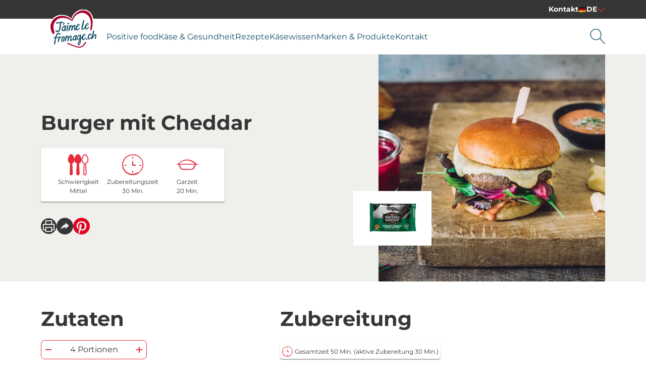

--- FILE ---
content_type: text/html; charset=utf-8
request_url: https://jaime-le-fromage.ch/rezepte/burger-mit-cheddar/
body_size: 17227
content:
<!DOCTYPE html>
<html lang="de-CH">
<head>
    <meta charset="utf-8">

<!-- 
	This website is powered by TYPO3 - inspiring people to share!
	TYPO3 is a free open source Content Management Framework initially created by Kasper Skaarhoj and licensed under GNU/GPL.
	TYPO3 is copyright 1998-2026 of Kasper Skaarhoj. Extensions are copyright of their respective owners.
	Information and contribution at https://typo3.org/
-->


<title>Burger mit Cheddar</title>
<meta name="generator" content="TYPO3 CMS">
<meta name="robots" content="max-snippet:-1,max-image-preview:large,follow,index">
<meta property="og:type" content="recipe">
<meta name="twitter:card" content="summary">


<link href="/_assets/752e374a14b953b967628846cc775a8c/Css/styles.css?1765963321" rel="stylesheet" >



<script data-cmp-ab="1" data-cmp-host="a.delivery.consentmanager.net" data-cmp-cdn="cdn.consentmanager.net" data-cmp-codesrc="0" src="https://cdn.consentmanager.net/delivery/autoblocking/34a51f01124bf.js"></script>


<meta name="viewport" content="width=device-width, initial-scale=1.0" /><link rel="apple-touch-icon" sizes="180x180" href="/_assets/752e374a14b953b967628846cc775a8c/Images/Favicon/apple-touch-icon.png?1765963321"><link rel="icon" type="image/png" sizes="32x32" href="/_assets/752e374a14b953b967628846cc775a8c/Images/Favicon/favicon-32x32.png?1765963321"><link rel="icon" type="image/png" sizes="16x16" href="/_assets/752e374a14b953b967628846cc775a8c/Images/Favicon/favicon-16x16.png?1765963321"><link rel="manifest" href="/_assets/752e374a14b953b967628846cc775a8c/Images/Favicon/site.webmanifest?1765963321"><link rel="mask-icon" href="/_assets/752e374a14b953b967628846cc775a8c/Images/Favicon/safari-pinned-tab.svg?1765963321" color="#5bbad5"><link rel="shortcut icon" href="/_assets/752e374a14b953b967628846cc775a8c/Images/Favicon/favicon.ico?1765963321"><meta name="msapplication-TileColor" content="#da532c"><meta name="msapplication-config" content="/_assets/752e374a14b953b967628846cc775a8c/Images/Favicon/browserconfig.xml?1765963321"><meta name="theme-color" content="#ffffff"><!-- Google Tag Manager --><script>(function(w,d,s,l,i){w[l]=w[l]||[];w[l].push({'gtm.start': new Date().getTime(),event:'gtm.js'});var f=d.getElementsByTagName(s)[0], j=d.createElement(s),dl=l!='dataLayer'?'&l='+l:'';j.async=true;j.src='https://www.googletagmanager.com/gtm.js?id='+i+dl;f.parentNode.insertBefore(j,f);})(window,document,'script','dataLayer','GTM-WJN2J4');</script><!-- End Google Tag Manager -->
                <script>
                !function(f,b,e,v,n,t,s) {if(f.fbq)return;n=f.fbq=function(){n.callMethod?
                n.callMethod.apply(n,arguments):n.queue.push(arguments)};
                if(!f._fbq)f._fbq=n;n.push=n;n.loaded=!0;n.version='2.0';
                n.queue=[];t=b.createElement(e);t.async=!0;
                t.src=v;s=b.getElementsByTagName(e)[0];
                s.parentNode.insertBefore(t,s)}(window,document,'script',
                'https://connect.facebook.net/en_US/fbevents.js');
                fbq('init', '1677981125633398');
                fbq('track', 'PageView');
                </script>
                <noscript><img height="1" width="1" style="display:none" src="https://www.facebook.com/tr?id=1677981125633398&ev=PageView&noscript=1" /></noscript>
<link rel="canonical" href="https://jaime-le-fromage.ch/rezepte/burger-mit-cheddar/">

<link rel="alternate" hreflang="de-CH" href="https://jaime-le-fromage.ch/rezepte/burger-mit-cheddar/">
<link rel="alternate" hreflang="fr-CH" href="https://jaime-le-fromage.ch/fr/recettes/burger-au-cheddar/">
<link rel="alternate" hreflang="x-default" href="https://jaime-le-fromage.ch/rezepte/burger-mit-cheddar/">
</head>
<body class="application" data-controller="component--track component--footnote component--frontend-variable" data-component--track-page-id-value="11891" data-component--track-page-type-value="recipe" data-component--track-brands-value="[{&quot;id&quot;:11484,&quot;name&quot;:&quot;British Heritage&quot;,&quot;isMainBrand&quot;:true}]" data-component--track-page-title-value="Burger mit Cheddar" data-component--track-recipe-value="{&quot;main_ingredients&quot;:[{&quot;id&quot;:16420,&quot;name&quot;:&quot;British Heritage Premium Cheddar Extra Mature St\u00fcck&quot;}],&quot;duration&quot;:30,&quot;level_of_difficulty&quot;:&quot;mittel&quot;,&quot;topics&quot;:[{&quot;id&quot;:3335,&quot;name&quot;:&quot;F\u00fcr Kinder&quot;},{&quot;id&quot;:3336,&quot;name&quot;:&quot;F\u00fcr jeden Tag&quot;}],&quot;meal_types&quot;:[{&quot;id&quot;:3358,&quot;name&quot;:&quot;Hauptspeise&quot;}],&quot;food_types&quot;:[{&quot;id&quot;:3351,&quot;name&quot;:&quot;Baguettes \u0026 Sandwiches&quot;}]}">







    <!-- Google Tag Manager (noscript) --><noscript><iframe src="https://www.googletagmanager.com/ns.html?id=GTM-WJN2J4" height="0" width="0" style="display:none;visibility:hidden"></iframe></noscript><!-- End Google Tag Manager (noscript) -->


    <nav class="b-topbar g-display-none@print" data-controller="block--topbar" data-block--topbar-language-menu-is-open-value="false">
                <div class="b-topbar__container c-content-container">
                    <div class="b-topbar__marquee-container">
                        
                    </div>
                    <div
                        class="b-topbar__side-bar g-font-body-xs g-font-weight-bold g-display-none g-display-flex@xlarge">
                        
                            
    <a href="/kontakt/" class="c-link c-link--decoration-none" title="Kontakt" data-action="component--track#track" data-component--track-data-param="{&quot;event&quot;:&quot;topline_click&quot;,&quot;category&quot;:&quot;topline_click&quot;,&quot;click_target&quot;:&quot;link&quot;}">
                        
    Kontakt


                    </a>


                        
                        
                            
                                
                                    <div class="b-topbar__language-menu">
                                        <div
                                            class="b-topbar__language-menu__label g-font-size-body-xs"
                                            data-action="click->block--topbar#onLanguageMenuLabelClick">
                                            
                                                
    <svg
                    class="c-icon b-topbar__language-menu__label__icon g-font-size-body-s"
                    xmlns:xlink="http://www.w3.org/1999/xlink"
                    xmlns="http://www.w3.org/2000/svg"
                    width="20"
                    height="20"
                    
                ><title>Deutsche Flagge</title><use
                        xlink:href="/_assets/752e374a14b953b967628846cc775a8c/Images/Icons/flag_german.svg?1765963321#icon"></use></svg>


                                            
                                            DE
                                            
    <svg
                    class="c-icon g-font-body-s g-color-tertiary-1"
                    xmlns:xlink="http://www.w3.org/1999/xlink"
                    xmlns="http://www.w3.org/2000/svg"
                    width="20"
                    height="20"
                    
                ><title>Pfeil nach unten</title><use
                        xlink:href="/_assets/752e374a14b953b967628846cc775a8c/Images/Icons/arrow_down.svg?1765963321#icon"></use></svg>


                                        </div>
                                    </div>
                                
                            
                                
                            
                        
                    </div>
                </div>
            </nav>


                
            
            
                <header
                    class="t-base m-header"
                    data-controller="module--header"
                    data-module--header-language-menu-is-open-class="m-header__language-menu--is-open"
                    data-action="block--topbar:language_menu_toggle@window->module--header#toggleLanguageMenu"
                    data-module--header-logo-animation-enabled-value="1">
                    
                        <div class="m-header__language-menu-container c-content-container">
                            <ul class="m-header__language-menu" data-module--header-target="languageMenu">
                                
                                    <li class="m-header__language-menu__item">
                                        
                                            
                                        
                                        
                                                
    <a href="/rezepte/burger-mit-cheddar/" class="m-header__language-menu__item__link g-font-size-body-xs g-font-weight-500 c-link c-link--decoration-none" data-action="component--track#track" data-component--track-data-param="{&quot;level&quot;:&quot;header&quot;,&quot;click_target&quot;:&quot;link&quot;}">
                        
    <svg
                    class="c-icon m-header__language-menu__item__link__icon g-font-size-body-xs"
                    xmlns:xlink="http://www.w3.org/1999/xlink"
                    xmlns="http://www.w3.org/2000/svg"
                    width="20"
                    height="20"
                    
                ><title>Deutsche Flagge</title><use
                        xlink:href="/_assets/752e374a14b953b967628846cc775a8c/Images/Icons/flag_german.svg?1765963321#icon"></use></svg>


                                                    
                                                    DE


                    </a>


                                            
                                    </li>
                                
                                    <li class="m-header__language-menu__item">
                                        
                                        
                                                
    <a href="/fr/recettes/burger-au-cheddar/" class="m-header__language-menu__item__link g-font-size-body-xs g-font-weight-500 c-link c-link--decoration-none" data-action="component--track#track" data-component--track-data-param="{&quot;level&quot;:&quot;header&quot;,&quot;click_target&quot;:&quot;link&quot;}">
                        
    <svg
                    class="c-icon m-header__language-menu__item__link__icon g-font-size-body-xs"
                    xmlns:xlink="http://www.w3.org/1999/xlink"
                    xmlns="http://www.w3.org/2000/svg"
                    width="20"
                    height="20"
                    
                ><title>Französische Flagge</title><use
                        xlink:href="/_assets/752e374a14b953b967628846cc775a8c/Images/Icons/flag_french.svg?1765963321#icon"></use></svg>


                                                    
                                                    FR


                    </a>


                                            
                                    </li>
                                
                            </ul>
                        </div>
                    
                    
                
    
        
    <div class="m-header__outer-navigation">
                        <div class="m-header__navigation-bar c-content-container">
                            
                                <input
                                    class="m-header__toggle-menu-input"
                                    type="checkbox"
                                    hidden
                                    id="toggle-menu"
                                    autocomplete="off" />
                                <label class="m-header__toggle-mobile-label g-display-none@print" for="toggle-menu">
                                    <div class="m-header__burger-icon m-header__burger-icon--open">
                                        
    <svg
                    class="c-icon "
                    xmlns:xlink="http://www.w3.org/1999/xlink"
                    xmlns="http://www.w3.org/2000/svg"
                    width="40"
                    height="40"
                    
                ><title>Burger-Menü</title><use
                        xlink:href="/_assets/752e374a14b953b967628846cc775a8c/Images/Icons/burger_menu.svg?1765963321#icon"></use></svg>


                                    </div>
                                    <div class="m-header__burger-icon m-header__burger-icon--close">
                                        
    <svg
                    class="c-icon "
                    xmlns:xlink="http://www.w3.org/1999/xlink"
                    xmlns="http://www.w3.org/2000/svg"
                    width="40"
                    height="40"
                    
                ><title>Schließen</title><use
                        xlink:href="/_assets/752e374a14b953b967628846cc775a8c/Images/Icons/close.svg?1765963321#icon"></use></svg>


                                    </div>
                                </label>
                            
                            <div class="m-header__container">
                                
    <a href="/" class="m-header__logo c-link" title="Zur Startseite von Für perfekte Genussmomente" data-action="component--track#track" data-component--track-data-param="{&quot;category&quot;:&quot;navigation&quot;,&quot;level&quot;:&quot;main_navigation&quot;,&quot;click_target&quot;:&quot;link&quot;}">
                        
    <picture>
                

                <img class="m-header__logo__image c-image c-image--fit-contain" src="/_assets/752e374a14b953b967628846cc775a8c/Images/Logos/jaime-le-fromage-ch-logo.svg" width="673" height="548" alt="" />
            </picture>


                    </a>


                                <div class="m-header__navigation-container">
                                    <label class="m-header__global-toggle-mobile-label" for="toggle-menu"></label>
                                    <div class="m-header__navigation-container__inner g-display-none@print">
                                        
                                            
    <nav
                aria-label="Hauptnavigation"
                class="m-navigation-main"
                data-controller="module--navigation-main"
                data-module--navigation-main-main-item-value="submenu-close"
                data-module--navigation-main-main-item-open-state-class="m-navigation-main__items--is-open"
                data-module--navigation-main-toggle-submenu-input-class="js-m-navigation-main__toggle-submenu-input">
                <input
                    class="m-navigation-main__global-close-submenu-input"
                    type="radio"
                    name="toggle-submenu"
                    hidden
                    id="submenu-close"
                    data-action="change->module--navigation-main#onMainItemChange"
                    data-module--navigation-main-target="mainItemRadio"
                    autocomplete="off"
                    checked />
                <label for="submenu-close" class="m-navigation-main__global-submenu-close-label"></label>
                <ul class="m-navigation-main__items" data-module--navigation-main-target="mainItemsContainer">
                    
                        <li class="m-navigation-main__item" data-module--navigation-main-target="mainItem">
                            
                                    <input
                                        type="radio"
                                        hidden
                                        name="toggle-submenu"
                                        id="submenu-0"
                                        autocomplete="off"
                                        class="m-navigation-main__toggle-submenu-input js-m-navigation-main__toggle-submenu-input"
                                        data-module--navigation-main-target="mainItemRadio"
                                        data-action="change->module--navigation-main#onMainItemChange" />
                                    <div class="m-navigation-main__labels">
                                        <label
                                            for="submenu-0"
                                            class="m-navigation-main__label m-navigation-main__label--has-children"
                                            data-action="click->component--track#track"
                                            data-component--track-data-param="{&quot;category&quot;:&quot;navigation&quot;,&quot;level&quot;:&quot;main_navigation&quot;,&quot;event&quot;:&quot;navigation_click&quot;,&quot;label&quot;:&quot;Positive food&quot;}">
                                            <div class="m-navigation-main__label__inner-container">
                                                
    <svg
                    class="c-icon m-navigation-main__mobile-icon g-font-size-body-l g-display-none@xlarge"
                    xmlns:xlink="http://www.w3.org/1999/xlink"
                    xmlns="http://www.w3.org/2000/svg"
                    width="18"
                    height="18"
                    
                ><title>Merkliste</title><use
                        xlink:href="/_assets/752e374a14b953b967628846cc775a8c/Images/Icons/shopping_list.svg?1765963321#icon"></use></svg>


                                                <div class="m-navigation-main__label__inner-container__title">
                                                    Positive food
                                                </div>
                                                <div class="m-navigation-main__label__icon">
                                                    
    <svg
                    class="c-icon g-color-tertiary-1 g-font-size-body-s"
                    xmlns:xlink="http://www.w3.org/1999/xlink"
                    xmlns="http://www.w3.org/2000/svg"
                    width="18"
                    height="18"
                    
                ><title>Pfeil nach unten</title><use
                        xlink:href="/_assets/752e374a14b953b967628846cc775a8c/Images/Icons/arrow_down.svg?1765963321#icon"></use></svg>


                                                </div>
                                            </div>
                                        </label>
                                        <label for="submenu-close" class="m-navigation-main__close"></label>
                                    </div>
                                    <div class="m-navigation-main__submenu">
                                        <div class="c-content-container c-grid">
                                            <div class="c-grid__col c-grid__col--2@xlarge">
                                                
                                                    <ul class="m-navigation-main__submenu__items">
                                                        
                                                            
                                                                
                                                                
                                                                <li class="m-navigation-main__submenu__item">
                                                                    
                                                                        
    <a href="/positive-food/positivefood/" title="Positive food" class="g-color-tertiary-4 c-link--icon c-link c-link--decoration-none" data-action="component--track#track" data-component--track-data-param="{&quot;category&quot;:&quot;navigation&quot;,&quot;level&quot;:&quot;sub_navigation&quot;,&quot;event&quot;:&quot;sub_navigation_click&quot;,&quot;label&quot;:&quot;Positive food&quot;,&quot;click_target&quot;:&quot;link&quot;}">
                        
    <div class="m-navigation-main__submenu__icon">
                                                                                
    <svg
                    class="c-icon g-color-tertiary-1 g-font-size-body-xs"
                    xmlns:xlink="http://www.w3.org/1999/xlink"
                    xmlns="http://www.w3.org/2000/svg"
                    width="18"
                    height="18"
                    
                ><title>Pfeil nach rechts</title><use
                        xlink:href="/_assets/752e374a14b953b967628846cc775a8c/Images/Icons/arrow_right.svg?1765963321#icon"></use></svg>


                                                                            </div>
                                                                            Positive food


                    </a>


                                                                    
                                                                </li>
                                                            
                                                        
                                                            
                                                                
                                                                
                                                                <li class="m-navigation-main__submenu__item">
                                                                    
                                                                        
    <a href="/positive-food/kaese-gesundheit/der-nutri-score-wie-funktioniert-er/et-si-on-passait-a-la-positivefood/" title="Was ist das?" class="g-color-tertiary-4 c-link--icon c-link c-link--decoration-none" data-action="component--track#track" data-component--track-data-param="{&quot;category&quot;:&quot;navigation&quot;,&quot;level&quot;:&quot;sub_navigation&quot;,&quot;event&quot;:&quot;sub_navigation_click&quot;,&quot;label&quot;:&quot;Was ist das?&quot;,&quot;click_target&quot;:&quot;link&quot;}">
                        
    <div class="m-navigation-main__submenu__icon">
                                                                                
    <svg
                    class="c-icon g-color-tertiary-1 g-font-size-body-xs"
                    xmlns:xlink="http://www.w3.org/1999/xlink"
                    xmlns="http://www.w3.org/2000/svg"
                    width="18"
                    height="18"
                    
                ><title>Pfeil nach rechts</title><use
                        xlink:href="/_assets/752e374a14b953b967628846cc775a8c/Images/Icons/arrow_right.svg?1765963321#icon"></use></svg>


                                                                            </div>
                                                                            Was ist das?


                    </a>


                                                                    
                                                                </li>
                                                            
                                                        
                                                    </ul>
                                                    
                                                        <div class="m-navigation-main__submenu__icon-links">
                                                            
                                                                
    <div class="b-social-links">
                
                    
                        
    <a href="https://www.pinterest.ch/jaimelefromageCH/" target="_blank" rel="noreferrer" title="Wir auf Pinterest" class="b-social-links__link c-link c-link--decoration-none" data-action="component--track#track" data-component--track-data-param="{&quot;category&quot;:&quot;navigation&quot;,&quot;level&quot;:&quot;sub_navigation&quot;,&quot;event&quot;:&quot;navigation_social_click&quot;,&quot;label&quot;:&quot;pinterest&quot;,&quot;click_target&quot;:&quot;link&quot;}">
                        
    <span class="b-social-links__link__icon">
                                
    <span class="c-icon-circle-button c-icon-circle-button--no-background">
                
    <svg
                    class="c-icon "
                    xmlns:xlink="http://www.w3.org/1999/xlink"
                    xmlns="http://www.w3.org/2000/svg"
                    width="32"
                    height="32"
                    
                ><title>Pinterest</title><use
                        xlink:href="/_assets/752e374a14b953b967628846cc775a8c/Images/Icons/pinterest.svg?1765963321#icon"></use></svg>


            </span>


                            </span>


                    </a>


                    
                
                    
                        
    <a href="https://www.instagram.com/jaimelefromage.ch/?hl=fr" target="_blank" rel="noreferrer" title="Wir auf Instagram" class="b-social-links__link c-link c-link--decoration-none" data-action="component--track#track" data-component--track-data-param="{&quot;category&quot;:&quot;navigation&quot;,&quot;level&quot;:&quot;sub_navigation&quot;,&quot;event&quot;:&quot;navigation_social_click&quot;,&quot;label&quot;:&quot;instagram&quot;,&quot;click_target&quot;:&quot;link&quot;}">
                        
    <span class="b-social-links__link__icon">
                                
    <span class="c-icon-circle-button c-icon-circle-button--no-background">
                
    <svg
                    class="c-icon "
                    xmlns:xlink="http://www.w3.org/1999/xlink"
                    xmlns="http://www.w3.org/2000/svg"
                    width="32"
                    height="32"
                    
                ><title>Instagram</title><use
                        xlink:href="/_assets/752e374a14b953b967628846cc775a8c/Images/Icons/instagram.svg?1765963321#icon"></use></svg>


            </span>


                            </span>


                    </a>


                    
                
                    
                        
    <a href="https://www.facebook.com/JaimeLeFromageCH/?locale=fr_FR" target="_blank" rel="noreferrer" title="Wir auf Facebook" class="b-social-links__link c-link c-link--decoration-none" data-action="component--track#track" data-component--track-data-param="{&quot;category&quot;:&quot;navigation&quot;,&quot;level&quot;:&quot;sub_navigation&quot;,&quot;event&quot;:&quot;navigation_social_click&quot;,&quot;label&quot;:&quot;facebook&quot;,&quot;click_target&quot;:&quot;link&quot;}">
                        
    <span class="b-social-links__link__icon">
                                
    <span class="c-icon-circle-button c-icon-circle-button--no-background">
                
    <svg
                    class="c-icon "
                    xmlns:xlink="http://www.w3.org/1999/xlink"
                    xmlns="http://www.w3.org/2000/svg"
                    width="32"
                    height="32"
                    
                ><title>Facebook</title><use
                        xlink:href="/_assets/752e374a14b953b967628846cc775a8c/Images/Icons/facebook.svg?1765963321#icon"></use></svg>


            </span>


                            </span>


                    </a>


                    
                
            </div>


                                                            
                                                        </div>
                                                    
                                                
                                            </div>
                                            
                                        </div>
                                    </div>
                                
                        </li>
                    
                        <li class="m-navigation-main__item" data-module--navigation-main-target="mainItem">
                            
                                    <input
                                        type="radio"
                                        hidden
                                        name="toggle-submenu"
                                        id="submenu-1"
                                        autocomplete="off"
                                        class="m-navigation-main__toggle-submenu-input js-m-navigation-main__toggle-submenu-input"
                                        data-module--navigation-main-target="mainItemRadio"
                                        data-action="change->module--navigation-main#onMainItemChange" />
                                    <div class="m-navigation-main__labels">
                                        <label
                                            for="submenu-1"
                                            class="m-navigation-main__label m-navigation-main__label--has-children"
                                            data-action="click->component--track#track"
                                            data-component--track-data-param="{&quot;category&quot;:&quot;navigation&quot;,&quot;level&quot;:&quot;main_navigation&quot;,&quot;event&quot;:&quot;navigation_click&quot;,&quot;label&quot;:&quot;K\u00e4se &amp; Gesundheit&quot;}">
                                            <div class="m-navigation-main__label__inner-container">
                                                
    <svg
                    class="c-icon m-navigation-main__mobile-icon g-font-size-body-l g-display-none@xlarge"
                    xmlns:xlink="http://www.w3.org/1999/xlink"
                    xmlns="http://www.w3.org/2000/svg"
                    width="18"
                    height="18"
                    
                ><title>Merkliste</title><use
                        xlink:href="/_assets/752e374a14b953b967628846cc775a8c/Images/Icons/shopping_list.svg?1765963321#icon"></use></svg>


                                                <div class="m-navigation-main__label__inner-container__title">
                                                    Käse &amp; Gesundheit
                                                </div>
                                                <div class="m-navigation-main__label__icon">
                                                    
    <svg
                    class="c-icon g-color-tertiary-1 g-font-size-body-s"
                    xmlns:xlink="http://www.w3.org/1999/xlink"
                    xmlns="http://www.w3.org/2000/svg"
                    width="18"
                    height="18"
                    
                ><title>Pfeil nach unten</title><use
                        xlink:href="/_assets/752e374a14b953b967628846cc775a8c/Images/Icons/arrow_down.svg?1765963321#icon"></use></svg>


                                                </div>
                                            </div>
                                        </label>
                                        <label for="submenu-close" class="m-navigation-main__close"></label>
                                    </div>
                                    <div class="m-navigation-main__submenu">
                                        <div class="c-content-container c-grid">
                                            <div class="c-grid__col c-grid__col--2@xlarge">
                                                
                                                    <ul class="m-navigation-main__submenu__items">
                                                        
                                                            
                                                                
                                                                
                                                                <li class="m-navigation-main__submenu__item">
                                                                    
                                                                        
    <a href="/positive-food/kaese-gesundheit/" title="Käse &amp; Gesundheit" class="g-color-tertiary-4 c-link--icon c-link c-link--decoration-none" data-action="component--track#track" data-component--track-data-param="{&quot;category&quot;:&quot;navigation&quot;,&quot;level&quot;:&quot;sub_navigation&quot;,&quot;event&quot;:&quot;sub_navigation_click&quot;,&quot;label&quot;:&quot;K\u00e4se &amp; Gesundheit&quot;,&quot;click_target&quot;:&quot;link&quot;}">
                        
    <div class="m-navigation-main__submenu__icon">
                                                                                
    <svg
                    class="c-icon g-color-tertiary-1 g-font-size-body-xs"
                    xmlns:xlink="http://www.w3.org/1999/xlink"
                    xmlns="http://www.w3.org/2000/svg"
                    width="18"
                    height="18"
                    
                ><title>Pfeil nach rechts</title><use
                        xlink:href="/_assets/752e374a14b953b967628846cc775a8c/Images/Icons/arrow_right.svg?1765963321#icon"></use></svg>


                                                                            </div>
                                                                            Käse &amp; Gesundheit


                    </a>


                                                                    
                                                                </li>
                                                            
                                                        
                                                            
                                                                
                                                                
                                                                <li class="m-navigation-main__submenu__item">
                                                                    
                                                                        
    <a href="/positive-food/kaese-gesundheit/gesunder-kaese/" title="Gesunder Käse" class="g-color-tertiary-4 c-link--icon c-link c-link--decoration-none" data-action="component--track#track" data-component--track-data-param="{&quot;category&quot;:&quot;navigation&quot;,&quot;level&quot;:&quot;sub_navigation&quot;,&quot;event&quot;:&quot;sub_navigation_click&quot;,&quot;label&quot;:&quot;Gesunder K\u00e4se&quot;,&quot;click_target&quot;:&quot;link&quot;}">
                        
    <div class="m-navigation-main__submenu__icon">
                                                                                
    <svg
                    class="c-icon g-color-tertiary-1 g-font-size-body-xs"
                    xmlns:xlink="http://www.w3.org/1999/xlink"
                    xmlns="http://www.w3.org/2000/svg"
                    width="18"
                    height="18"
                    
                ><title>Pfeil nach rechts</title><use
                        xlink:href="/_assets/752e374a14b953b967628846cc775a8c/Images/Icons/arrow_right.svg?1765963321#icon"></use></svg>


                                                                            </div>
                                                                            Gesunder Käse


                    </a>


                                                                    
                                                                </li>
                                                            
                                                        
                                                            
                                                                
                                                                
                                                                <li class="m-navigation-main__submenu__item">
                                                                    
                                                                        
    <a href="/positive-food/kaese-gesundheit/gesunder-kaese/gute-ernaehrung-fuer-alle/" title="Gute Ernährung für alle" class="g-color-tertiary-4 c-link--icon c-link c-link--decoration-none" data-action="component--track#track" data-component--track-data-param="{&quot;category&quot;:&quot;navigation&quot;,&quot;level&quot;:&quot;sub_navigation&quot;,&quot;event&quot;:&quot;sub_navigation_click&quot;,&quot;label&quot;:&quot;Gute Ern\u00e4hrung f\u00fcr alle&quot;,&quot;click_target&quot;:&quot;link&quot;}">
                        
    <div class="m-navigation-main__submenu__icon">
                                                                                
    <svg
                    class="c-icon g-color-tertiary-1 g-font-size-body-xs"
                    xmlns:xlink="http://www.w3.org/1999/xlink"
                    xmlns="http://www.w3.org/2000/svg"
                    width="18"
                    height="18"
                    
                ><title>Pfeil nach rechts</title><use
                        xlink:href="/_assets/752e374a14b953b967628846cc775a8c/Images/Icons/arrow_right.svg?1765963321#icon"></use></svg>


                                                                            </div>
                                                                            Gute Ernährung für alle


                    </a>


                                                                    
                                                                </li>
                                                            
                                                        
                                                            
                                                                
                                                                
                                                                <li class="m-navigation-main__submenu__item">
                                                                    
                                                                        
    <a href="/positive-food/kaese-gesundheit/der-nutri-score-wie-funktioniert-er/kaese-und-saisongemuese/" title="Käse und Saisongemüse" class="g-color-tertiary-4 c-link--icon c-link c-link--decoration-none" data-action="component--track#track" data-component--track-data-param="{&quot;category&quot;:&quot;navigation&quot;,&quot;level&quot;:&quot;sub_navigation&quot;,&quot;event&quot;:&quot;sub_navigation_click&quot;,&quot;label&quot;:&quot;K\u00e4se und Saisongem\u00fcse&quot;,&quot;click_target&quot;:&quot;link&quot;}">
                        
    <div class="m-navigation-main__submenu__icon">
                                                                                
    <svg
                    class="c-icon g-color-tertiary-1 g-font-size-body-xs"
                    xmlns:xlink="http://www.w3.org/1999/xlink"
                    xmlns="http://www.w3.org/2000/svg"
                    width="18"
                    height="18"
                    
                ><title>Pfeil nach rechts</title><use
                        xlink:href="/_assets/752e374a14b953b967628846cc775a8c/Images/Icons/arrow_right.svg?1765963321#icon"></use></svg>


                                                                            </div>
                                                                            Käse und Saisongemüse


                    </a>


                                                                    
                                                                </li>
                                                            
                                                        
                                                    </ul>
                                                    
                                                        <div class="m-navigation-main__submenu__icon-links">
                                                            
                                                                
    <div class="b-social-links">
                
                    
                        
    <a href="https://www.pinterest.ch/jaimelefromageCH/" target="_blank" rel="noreferrer" title="Wir auf Pinterest" class="b-social-links__link c-link c-link--decoration-none" data-action="component--track#track" data-component--track-data-param="{&quot;category&quot;:&quot;navigation&quot;,&quot;level&quot;:&quot;sub_navigation&quot;,&quot;event&quot;:&quot;navigation_social_click&quot;,&quot;label&quot;:&quot;pinterest&quot;,&quot;click_target&quot;:&quot;link&quot;}">
                        
    <span class="b-social-links__link__icon">
                                
    <span class="c-icon-circle-button c-icon-circle-button--no-background">
                
    <svg
                    class="c-icon "
                    xmlns:xlink="http://www.w3.org/1999/xlink"
                    xmlns="http://www.w3.org/2000/svg"
                    width="32"
                    height="32"
                    
                ><title>Pinterest</title><use
                        xlink:href="/_assets/752e374a14b953b967628846cc775a8c/Images/Icons/pinterest.svg?1765963321#icon"></use></svg>


            </span>


                            </span>


                    </a>


                    
                
                    
                        
    <a href="https://www.instagram.com/jaimelefromage.ch/?hl=fr" target="_blank" rel="noreferrer" title="Wir auf Instagram" class="b-social-links__link c-link c-link--decoration-none" data-action="component--track#track" data-component--track-data-param="{&quot;category&quot;:&quot;navigation&quot;,&quot;level&quot;:&quot;sub_navigation&quot;,&quot;event&quot;:&quot;navigation_social_click&quot;,&quot;label&quot;:&quot;instagram&quot;,&quot;click_target&quot;:&quot;link&quot;}">
                        
    <span class="b-social-links__link__icon">
                                
    <span class="c-icon-circle-button c-icon-circle-button--no-background">
                
    <svg
                    class="c-icon "
                    xmlns:xlink="http://www.w3.org/1999/xlink"
                    xmlns="http://www.w3.org/2000/svg"
                    width="32"
                    height="32"
                    
                ><title>Instagram</title><use
                        xlink:href="/_assets/752e374a14b953b967628846cc775a8c/Images/Icons/instagram.svg?1765963321#icon"></use></svg>


            </span>


                            </span>


                    </a>


                    
                
                    
                        
    <a href="https://www.facebook.com/JaimeLeFromageCH/?locale=fr_FR" target="_blank" rel="noreferrer" title="Wir auf Facebook" class="b-social-links__link c-link c-link--decoration-none" data-action="component--track#track" data-component--track-data-param="{&quot;category&quot;:&quot;navigation&quot;,&quot;level&quot;:&quot;sub_navigation&quot;,&quot;event&quot;:&quot;navigation_social_click&quot;,&quot;label&quot;:&quot;facebook&quot;,&quot;click_target&quot;:&quot;link&quot;}">
                        
    <span class="b-social-links__link__icon">
                                
    <span class="c-icon-circle-button c-icon-circle-button--no-background">
                
    <svg
                    class="c-icon "
                    xmlns:xlink="http://www.w3.org/1999/xlink"
                    xmlns="http://www.w3.org/2000/svg"
                    width="32"
                    height="32"
                    
                ><title>Facebook</title><use
                        xlink:href="/_assets/752e374a14b953b967628846cc775a8c/Images/Icons/facebook.svg?1765963321#icon"></use></svg>


            </span>


                            </span>


                    </a>


                    
                
            </div>


                                                            
                                                        </div>
                                                    
                                                
                                            </div>
                                            
                                        </div>
                                    </div>
                                
                        </li>
                    
                        <li class="m-navigation-main__item" data-module--navigation-main-target="mainItem">
                            
                                    <input
                                        type="radio"
                                        hidden
                                        name="toggle-submenu"
                                        id="submenu-2"
                                        autocomplete="off"
                                        class="m-navigation-main__toggle-submenu-input js-m-navigation-main__toggle-submenu-input"
                                        data-module--navigation-main-target="mainItemRadio"
                                        data-action="change->module--navigation-main#onMainItemChange" />
                                    <div class="m-navigation-main__labels">
                                        <label
                                            for="submenu-2"
                                            class="m-navigation-main__label m-navigation-main__label--has-children"
                                            data-action="click->component--track#track"
                                            data-component--track-data-param="{&quot;category&quot;:&quot;navigation&quot;,&quot;level&quot;:&quot;main_navigation&quot;,&quot;event&quot;:&quot;navigation_click&quot;,&quot;label&quot;:&quot;Rezepte&quot;}">
                                            <div class="m-navigation-main__label__inner-container">
                                                
    <svg
                    class="c-icon m-navigation-main__mobile-icon g-font-size-body-l g-display-none@xlarge"
                    xmlns:xlink="http://www.w3.org/1999/xlink"
                    xmlns="http://www.w3.org/2000/svg"
                    width="18"
                    height="18"
                    
                ><title>Merkliste</title><use
                        xlink:href="/_assets/752e374a14b953b967628846cc775a8c/Images/Icons/shopping_list.svg?1765963321#icon"></use></svg>


                                                <div class="m-navigation-main__label__inner-container__title">
                                                    Rezepte
                                                </div>
                                                <div class="m-navigation-main__label__icon">
                                                    
    <svg
                    class="c-icon g-color-tertiary-1 g-font-size-body-s"
                    xmlns:xlink="http://www.w3.org/1999/xlink"
                    xmlns="http://www.w3.org/2000/svg"
                    width="18"
                    height="18"
                    
                ><title>Pfeil nach unten</title><use
                        xlink:href="/_assets/752e374a14b953b967628846cc775a8c/Images/Icons/arrow_down.svg?1765963321#icon"></use></svg>


                                                </div>
                                            </div>
                                        </label>
                                        <label for="submenu-close" class="m-navigation-main__close"></label>
                                    </div>
                                    <div class="m-navigation-main__submenu">
                                        <div class="c-content-container c-grid">
                                            <div class="c-grid__col c-grid__col--2@xlarge">
                                                
                                                    <ul class="m-navigation-main__submenu__items">
                                                        
                                                            
                                                                
                                                                
                                                                <li class="m-navigation-main__submenu__item">
                                                                    
                                                                        
    <a href="/rezepte/" title="Rezepte" class="g-color-tertiary-4 c-link--icon c-link c-link--decoration-none" data-action="component--track#track" data-component--track-data-param="{&quot;category&quot;:&quot;navigation&quot;,&quot;level&quot;:&quot;sub_navigation&quot;,&quot;event&quot;:&quot;sub_navigation_click&quot;,&quot;label&quot;:&quot;Rezepte&quot;,&quot;click_target&quot;:&quot;link&quot;}">
                        
    <div class="m-navigation-main__submenu__icon">
                                                                                
    <svg
                    class="c-icon g-color-tertiary-1 g-font-size-body-xs"
                    xmlns:xlink="http://www.w3.org/1999/xlink"
                    xmlns="http://www.w3.org/2000/svg"
                    width="18"
                    height="18"
                    
                ><title>Pfeil nach rechts</title><use
                        xlink:href="/_assets/752e374a14b953b967628846cc775a8c/Images/Icons/arrow_right.svg?1765963321#icon"></use></svg>


                                                                            </div>
                                                                            Rezepte


                    </a>


                                                                    
                                                                </li>
                                                            
                                                        
                                                            
                                                                
                                                                
                                                                <li class="m-navigation-main__submenu__item">
                                                                    
                                                                        
    <a href="/rezepte/accueil/" title="Accueil" class="g-color-tertiary-4 c-link--icon c-link c-link--decoration-none" data-action="component--track#track" data-component--track-data-param="{&quot;category&quot;:&quot;navigation&quot;,&quot;level&quot;:&quot;sub_navigation&quot;,&quot;event&quot;:&quot;sub_navigation_click&quot;,&quot;label&quot;:&quot;Accueil&quot;,&quot;click_target&quot;:&quot;link&quot;}">
                        
    <div class="m-navigation-main__submenu__icon">
                                                                                
    <svg
                    class="c-icon g-color-tertiary-1 g-font-size-body-xs"
                    xmlns:xlink="http://www.w3.org/1999/xlink"
                    xmlns="http://www.w3.org/2000/svg"
                    width="18"
                    height="18"
                    
                ><title>Pfeil nach rechts</title><use
                        xlink:href="/_assets/752e374a14b953b967628846cc775a8c/Images/Icons/arrow_right.svg?1765963321#icon"></use></svg>


                                                                            </div>
                                                                            Accueil


                    </a>


                                                                    
                                                                </li>
                                                            
                                                        
                                                    </ul>
                                                    
                                                        <div class="m-navigation-main__submenu__icon-links">
                                                            
                                                                
    <div class="b-social-links">
                
                    
                        
    <a href="https://www.pinterest.ch/jaimelefromageCH/" target="_blank" rel="noreferrer" title="Wir auf Pinterest" class="b-social-links__link c-link c-link--decoration-none" data-action="component--track#track" data-component--track-data-param="{&quot;category&quot;:&quot;navigation&quot;,&quot;level&quot;:&quot;sub_navigation&quot;,&quot;event&quot;:&quot;navigation_social_click&quot;,&quot;label&quot;:&quot;pinterest&quot;,&quot;click_target&quot;:&quot;link&quot;}">
                        
    <span class="b-social-links__link__icon">
                                
    <span class="c-icon-circle-button c-icon-circle-button--no-background">
                
    <svg
                    class="c-icon "
                    xmlns:xlink="http://www.w3.org/1999/xlink"
                    xmlns="http://www.w3.org/2000/svg"
                    width="32"
                    height="32"
                    
                ><title>Pinterest</title><use
                        xlink:href="/_assets/752e374a14b953b967628846cc775a8c/Images/Icons/pinterest.svg?1765963321#icon"></use></svg>


            </span>


                            </span>


                    </a>


                    
                
                    
                        
    <a href="https://www.instagram.com/jaimelefromage.ch/?hl=fr" target="_blank" rel="noreferrer" title="Wir auf Instagram" class="b-social-links__link c-link c-link--decoration-none" data-action="component--track#track" data-component--track-data-param="{&quot;category&quot;:&quot;navigation&quot;,&quot;level&quot;:&quot;sub_navigation&quot;,&quot;event&quot;:&quot;navigation_social_click&quot;,&quot;label&quot;:&quot;instagram&quot;,&quot;click_target&quot;:&quot;link&quot;}">
                        
    <span class="b-social-links__link__icon">
                                
    <span class="c-icon-circle-button c-icon-circle-button--no-background">
                
    <svg
                    class="c-icon "
                    xmlns:xlink="http://www.w3.org/1999/xlink"
                    xmlns="http://www.w3.org/2000/svg"
                    width="32"
                    height="32"
                    
                ><title>Instagram</title><use
                        xlink:href="/_assets/752e374a14b953b967628846cc775a8c/Images/Icons/instagram.svg?1765963321#icon"></use></svg>


            </span>


                            </span>


                    </a>


                    
                
                    
                        
    <a href="https://www.facebook.com/JaimeLeFromageCH/?locale=fr_FR" target="_blank" rel="noreferrer" title="Wir auf Facebook" class="b-social-links__link c-link c-link--decoration-none" data-action="component--track#track" data-component--track-data-param="{&quot;category&quot;:&quot;navigation&quot;,&quot;level&quot;:&quot;sub_navigation&quot;,&quot;event&quot;:&quot;navigation_social_click&quot;,&quot;label&quot;:&quot;facebook&quot;,&quot;click_target&quot;:&quot;link&quot;}">
                        
    <span class="b-social-links__link__icon">
                                
    <span class="c-icon-circle-button c-icon-circle-button--no-background">
                
    <svg
                    class="c-icon "
                    xmlns:xlink="http://www.w3.org/1999/xlink"
                    xmlns="http://www.w3.org/2000/svg"
                    width="32"
                    height="32"
                    
                ><title>Facebook</title><use
                        xlink:href="/_assets/752e374a14b953b967628846cc775a8c/Images/Icons/facebook.svg?1765963321#icon"></use></svg>


            </span>


                            </span>


                    </a>


                    
                
            </div>


                                                            
                                                        </div>
                                                    
                                                
                                            </div>
                                            
                                        </div>
                                    </div>
                                
                        </li>
                    
                        <li class="m-navigation-main__item" data-module--navigation-main-target="mainItem">
                            
                                    <input
                                        type="radio"
                                        hidden
                                        name="toggle-submenu"
                                        id="submenu-3"
                                        autocomplete="off"
                                        class="m-navigation-main__toggle-submenu-input js-m-navigation-main__toggle-submenu-input"
                                        data-module--navigation-main-target="mainItemRadio"
                                        data-action="change->module--navigation-main#onMainItemChange" />
                                    <div class="m-navigation-main__labels">
                                        <label
                                            for="submenu-3"
                                            class="m-navigation-main__label m-navigation-main__label--has-children"
                                            data-action="click->component--track#track"
                                            data-component--track-data-param="{&quot;category&quot;:&quot;navigation&quot;,&quot;level&quot;:&quot;main_navigation&quot;,&quot;event&quot;:&quot;navigation_click&quot;,&quot;label&quot;:&quot;K\u00e4sewissen&quot;}">
                                            <div class="m-navigation-main__label__inner-container">
                                                
    <svg
                    class="c-icon m-navigation-main__mobile-icon g-font-size-body-l g-display-none@xlarge"
                    xmlns:xlink="http://www.w3.org/1999/xlink"
                    xmlns="http://www.w3.org/2000/svg"
                    width="18"
                    height="18"
                    
                ><title>Merkliste</title><use
                        xlink:href="/_assets/752e374a14b953b967628846cc775a8c/Images/Icons/shopping_list.svg?1765963321#icon"></use></svg>


                                                <div class="m-navigation-main__label__inner-container__title">
                                                    Käsewissen
                                                </div>
                                                <div class="m-navigation-main__label__icon">
                                                    
    <svg
                    class="c-icon g-color-tertiary-1 g-font-size-body-s"
                    xmlns:xlink="http://www.w3.org/1999/xlink"
                    xmlns="http://www.w3.org/2000/svg"
                    width="18"
                    height="18"
                    
                ><title>Pfeil nach unten</title><use
                        xlink:href="/_assets/752e374a14b953b967628846cc775a8c/Images/Icons/arrow_down.svg?1765963321#icon"></use></svg>


                                                </div>
                                            </div>
                                        </label>
                                        <label for="submenu-close" class="m-navigation-main__close"></label>
                                    </div>
                                    <div class="m-navigation-main__submenu">
                                        <div class="c-content-container c-grid">
                                            <div class="c-grid__col c-grid__col--2@xlarge">
                                                
                                                    <ul class="m-navigation-main__submenu__items">
                                                        
                                                            
                                                                
                                                                
                                                                <li class="m-navigation-main__submenu__item">
                                                                    
                                                                        
    <a href="/inspiration/" title="Käsewissen" class="g-color-tertiary-4 c-link--icon c-link c-link--decoration-none" data-action="component--track#track" data-component--track-data-param="{&quot;category&quot;:&quot;navigation&quot;,&quot;level&quot;:&quot;sub_navigation&quot;,&quot;event&quot;:&quot;sub_navigation_click&quot;,&quot;label&quot;:&quot;K\u00e4sewissen&quot;,&quot;click_target&quot;:&quot;link&quot;}">
                        
    <div class="m-navigation-main__submenu__icon">
                                                                                
    <svg
                    class="c-icon g-color-tertiary-1 g-font-size-body-xs"
                    xmlns:xlink="http://www.w3.org/1999/xlink"
                    xmlns="http://www.w3.org/2000/svg"
                    width="18"
                    height="18"
                    
                ><title>Pfeil nach rechts</title><use
                        xlink:href="/_assets/752e374a14b953b967628846cc775a8c/Images/Icons/arrow_right.svg?1765963321#icon"></use></svg>


                                                                            </div>
                                                                            Käsewissen


                    </a>


                                                                    
                                                                </li>
                                                            
                                                        
                                                            
                                                                
                                                                
                                                                <li class="m-navigation-main__submenu__item">
                                                                    
                                                                        
    <a href="/alles-ueber-kaese/kaese-wissen/" title="Käse-Wissen" class="g-color-tertiary-4 c-link--icon c-link c-link--decoration-none" data-action="component--track#track" data-component--track-data-param="{&quot;category&quot;:&quot;navigation&quot;,&quot;level&quot;:&quot;sub_navigation&quot;,&quot;event&quot;:&quot;sub_navigation_click&quot;,&quot;label&quot;:&quot;K\u00e4se-Wissen&quot;,&quot;click_target&quot;:&quot;link&quot;}">
                        
    <div class="m-navigation-main__submenu__icon">
                                                                                
    <svg
                    class="c-icon g-color-tertiary-1 g-font-size-body-xs"
                    xmlns:xlink="http://www.w3.org/1999/xlink"
                    xmlns="http://www.w3.org/2000/svg"
                    width="18"
                    height="18"
                    
                ><title>Pfeil nach rechts</title><use
                        xlink:href="/_assets/752e374a14b953b967628846cc775a8c/Images/Icons/arrow_right.svg?1765963321#icon"></use></svg>


                                                                            </div>
                                                                            Käse-Wissen


                    </a>


                                                                    
                                                                </li>
                                                            
                                                        
                                                            
                                                                
                                                                
                                                                <li class="m-navigation-main__submenu__item">
                                                                    
                                                                        
    <a href="/alles-ueber-kaese/kaesesorten/" title="Käsesorten" class="g-color-tertiary-4 c-link--icon c-link c-link--decoration-none" data-action="component--track#track" data-component--track-data-param="{&quot;category&quot;:&quot;navigation&quot;,&quot;level&quot;:&quot;sub_navigation&quot;,&quot;event&quot;:&quot;sub_navigation_click&quot;,&quot;label&quot;:&quot;K\u00e4sesorten&quot;,&quot;click_target&quot;:&quot;link&quot;}">
                        
    <div class="m-navigation-main__submenu__icon">
                                                                                
    <svg
                    class="c-icon g-color-tertiary-1 g-font-size-body-xs"
                    xmlns:xlink="http://www.w3.org/1999/xlink"
                    xmlns="http://www.w3.org/2000/svg"
                    width="18"
                    height="18"
                    
                ><title>Pfeil nach rechts</title><use
                        xlink:href="/_assets/752e374a14b953b967628846cc775a8c/Images/Icons/arrow_right.svg?1765963321#icon"></use></svg>


                                                                            </div>
                                                                            Käsesorten


                    </a>


                                                                    
                                                                </li>
                                                            
                                                        
                                                    </ul>
                                                    
                                                        <div class="m-navigation-main__submenu__icon-links">
                                                            
                                                                
    <div class="b-social-links">
                
                    
                        
    <a href="https://www.pinterest.ch/jaimelefromageCH/" target="_blank" rel="noreferrer" title="Wir auf Pinterest" class="b-social-links__link c-link c-link--decoration-none" data-action="component--track#track" data-component--track-data-param="{&quot;category&quot;:&quot;navigation&quot;,&quot;level&quot;:&quot;sub_navigation&quot;,&quot;event&quot;:&quot;navigation_social_click&quot;,&quot;label&quot;:&quot;pinterest&quot;,&quot;click_target&quot;:&quot;link&quot;}">
                        
    <span class="b-social-links__link__icon">
                                
    <span class="c-icon-circle-button c-icon-circle-button--no-background">
                
    <svg
                    class="c-icon "
                    xmlns:xlink="http://www.w3.org/1999/xlink"
                    xmlns="http://www.w3.org/2000/svg"
                    width="32"
                    height="32"
                    
                ><title>Pinterest</title><use
                        xlink:href="/_assets/752e374a14b953b967628846cc775a8c/Images/Icons/pinterest.svg?1765963321#icon"></use></svg>


            </span>


                            </span>


                    </a>


                    
                
                    
                        
    <a href="https://www.instagram.com/jaimelefromage.ch/?hl=fr" target="_blank" rel="noreferrer" title="Wir auf Instagram" class="b-social-links__link c-link c-link--decoration-none" data-action="component--track#track" data-component--track-data-param="{&quot;category&quot;:&quot;navigation&quot;,&quot;level&quot;:&quot;sub_navigation&quot;,&quot;event&quot;:&quot;navigation_social_click&quot;,&quot;label&quot;:&quot;instagram&quot;,&quot;click_target&quot;:&quot;link&quot;}">
                        
    <span class="b-social-links__link__icon">
                                
    <span class="c-icon-circle-button c-icon-circle-button--no-background">
                
    <svg
                    class="c-icon "
                    xmlns:xlink="http://www.w3.org/1999/xlink"
                    xmlns="http://www.w3.org/2000/svg"
                    width="32"
                    height="32"
                    
                ><title>Instagram</title><use
                        xlink:href="/_assets/752e374a14b953b967628846cc775a8c/Images/Icons/instagram.svg?1765963321#icon"></use></svg>


            </span>


                            </span>


                    </a>


                    
                
                    
                        
    <a href="https://www.facebook.com/JaimeLeFromageCH/?locale=fr_FR" target="_blank" rel="noreferrer" title="Wir auf Facebook" class="b-social-links__link c-link c-link--decoration-none" data-action="component--track#track" data-component--track-data-param="{&quot;category&quot;:&quot;navigation&quot;,&quot;level&quot;:&quot;sub_navigation&quot;,&quot;event&quot;:&quot;navigation_social_click&quot;,&quot;label&quot;:&quot;facebook&quot;,&quot;click_target&quot;:&quot;link&quot;}">
                        
    <span class="b-social-links__link__icon">
                                
    <span class="c-icon-circle-button c-icon-circle-button--no-background">
                
    <svg
                    class="c-icon "
                    xmlns:xlink="http://www.w3.org/1999/xlink"
                    xmlns="http://www.w3.org/2000/svg"
                    width="32"
                    height="32"
                    
                ><title>Facebook</title><use
                        xlink:href="/_assets/752e374a14b953b967628846cc775a8c/Images/Icons/facebook.svg?1765963321#icon"></use></svg>


            </span>


                            </span>


                    </a>


                    
                
            </div>


                                                            
                                                        </div>
                                                    
                                                
                                            </div>
                                            
                                        </div>
                                    </div>
                                
                        </li>
                    
                        <li class="m-navigation-main__item" data-module--navigation-main-target="mainItem">
                            
                                    <input
                                        type="radio"
                                        hidden
                                        name="toggle-submenu"
                                        id="submenu-4"
                                        autocomplete="off"
                                        class="m-navigation-main__toggle-submenu-input js-m-navigation-main__toggle-submenu-input"
                                        data-module--navigation-main-target="mainItemRadio"
                                        data-action="change->module--navigation-main#onMainItemChange" />
                                    <div class="m-navigation-main__labels">
                                        <label
                                            for="submenu-4"
                                            class="m-navigation-main__label m-navigation-main__label--has-children"
                                            data-action="click->component--track#track"
                                            data-component--track-data-param="{&quot;category&quot;:&quot;navigation&quot;,&quot;level&quot;:&quot;main_navigation&quot;,&quot;event&quot;:&quot;navigation_click&quot;,&quot;label&quot;:&quot;Marken &amp; Produkte&quot;}">
                                            <div class="m-navigation-main__label__inner-container">
                                                
    <svg
                    class="c-icon m-navigation-main__mobile-icon g-font-size-body-l g-display-none@xlarge"
                    xmlns:xlink="http://www.w3.org/1999/xlink"
                    xmlns="http://www.w3.org/2000/svg"
                    width="18"
                    height="18"
                    
                ><title>Merkliste</title><use
                        xlink:href="/_assets/752e374a14b953b967628846cc775a8c/Images/Icons/shopping_list.svg?1765963321#icon"></use></svg>


                                                <div class="m-navigation-main__label__inner-container__title">
                                                    Marken &amp; Produkte
                                                </div>
                                                <div class="m-navigation-main__label__icon">
                                                    
    <svg
                    class="c-icon g-color-tertiary-1 g-font-size-body-s"
                    xmlns:xlink="http://www.w3.org/1999/xlink"
                    xmlns="http://www.w3.org/2000/svg"
                    width="18"
                    height="18"
                    
                ><title>Pfeil nach unten</title><use
                        xlink:href="/_assets/752e374a14b953b967628846cc775a8c/Images/Icons/arrow_down.svg?1765963321#icon"></use></svg>


                                                </div>
                                            </div>
                                        </label>
                                        <label for="submenu-close" class="m-navigation-main__close"></label>
                                    </div>
                                    <div class="m-navigation-main__submenu">
                                        <div class="c-content-container c-grid">
                                            <div class="c-grid__col c-grid__col--2@xlarge">
                                                
                                                    <ul class="m-navigation-main__submenu__items">
                                                        
                                                            
                                                                
                                                                
                                                                <li class="m-navigation-main__submenu__item">
                                                                    
                                                                        
    <a href="/marken-produkte/" title="Marken &amp; Produkte" class="g-color-tertiary-4 c-link--icon c-link c-link--decoration-none" data-action="component--track#track" data-component--track-data-param="{&quot;category&quot;:&quot;navigation&quot;,&quot;level&quot;:&quot;sub_navigation&quot;,&quot;event&quot;:&quot;sub_navigation_click&quot;,&quot;label&quot;:&quot;Marken &amp; Produkte&quot;,&quot;click_target&quot;:&quot;link&quot;}">
                        
    <div class="m-navigation-main__submenu__icon">
                                                                                
    <svg
                    class="c-icon g-color-tertiary-1 g-font-size-body-xs"
                    xmlns:xlink="http://www.w3.org/1999/xlink"
                    xmlns="http://www.w3.org/2000/svg"
                    width="18"
                    height="18"
                    
                ><title>Pfeil nach rechts</title><use
                        xlink:href="/_assets/752e374a14b953b967628846cc775a8c/Images/Icons/arrow_right.svg?1765963321#icon"></use></svg>


                                                                            </div>
                                                                            Marken &amp; Produkte


                    </a>


                                                                    
                                                                </li>
                                                            
                                                        
                                                            
                                                                
                                                                
                                                                <li class="m-navigation-main__submenu__item">
                                                                    
                                                                        
    <a href="/marken-produkte/produktneuheiten/" title="Produktneuheiten" class="g-color-tertiary-4 c-link--icon c-link c-link--decoration-none" data-action="component--track#track" data-component--track-data-param="{&quot;category&quot;:&quot;navigation&quot;,&quot;level&quot;:&quot;sub_navigation&quot;,&quot;event&quot;:&quot;sub_navigation_click&quot;,&quot;label&quot;:&quot;Produktneuheiten&quot;,&quot;click_target&quot;:&quot;link&quot;}">
                        
    <div class="m-navigation-main__submenu__icon">
                                                                                
    <svg
                    class="c-icon g-color-tertiary-1 g-font-size-body-xs"
                    xmlns:xlink="http://www.w3.org/1999/xlink"
                    xmlns="http://www.w3.org/2000/svg"
                    width="18"
                    height="18"
                    
                ><title>Pfeil nach rechts</title><use
                        xlink:href="/_assets/752e374a14b953b967628846cc775a8c/Images/Icons/arrow_right.svg?1765963321#icon"></use></svg>


                                                                            </div>
                                                                            Produktneuheiten


                    </a>


                                                                    
                                                                </li>
                                                            
                                                        
                                                    </ul>
                                                    
                                                        <div class="m-navigation-main__submenu__icon-links">
                                                            
                                                                
    <div class="b-social-links">
                
                    
                        
    <a href="https://www.pinterest.ch/jaimelefromageCH/" target="_blank" rel="noreferrer" title="Wir auf Pinterest" class="b-social-links__link c-link c-link--decoration-none" data-action="component--track#track" data-component--track-data-param="{&quot;category&quot;:&quot;navigation&quot;,&quot;level&quot;:&quot;sub_navigation&quot;,&quot;event&quot;:&quot;navigation_social_click&quot;,&quot;label&quot;:&quot;pinterest&quot;,&quot;click_target&quot;:&quot;link&quot;}">
                        
    <span class="b-social-links__link__icon">
                                
    <span class="c-icon-circle-button c-icon-circle-button--no-background">
                
    <svg
                    class="c-icon "
                    xmlns:xlink="http://www.w3.org/1999/xlink"
                    xmlns="http://www.w3.org/2000/svg"
                    width="32"
                    height="32"
                    
                ><title>Pinterest</title><use
                        xlink:href="/_assets/752e374a14b953b967628846cc775a8c/Images/Icons/pinterest.svg?1765963321#icon"></use></svg>


            </span>


                            </span>


                    </a>


                    
                
                    
                        
    <a href="https://www.instagram.com/jaimelefromage.ch/?hl=fr" target="_blank" rel="noreferrer" title="Wir auf Instagram" class="b-social-links__link c-link c-link--decoration-none" data-action="component--track#track" data-component--track-data-param="{&quot;category&quot;:&quot;navigation&quot;,&quot;level&quot;:&quot;sub_navigation&quot;,&quot;event&quot;:&quot;navigation_social_click&quot;,&quot;label&quot;:&quot;instagram&quot;,&quot;click_target&quot;:&quot;link&quot;}">
                        
    <span class="b-social-links__link__icon">
                                
    <span class="c-icon-circle-button c-icon-circle-button--no-background">
                
    <svg
                    class="c-icon "
                    xmlns:xlink="http://www.w3.org/1999/xlink"
                    xmlns="http://www.w3.org/2000/svg"
                    width="32"
                    height="32"
                    
                ><title>Instagram</title><use
                        xlink:href="/_assets/752e374a14b953b967628846cc775a8c/Images/Icons/instagram.svg?1765963321#icon"></use></svg>


            </span>


                            </span>


                    </a>


                    
                
                    
                        
    <a href="https://www.facebook.com/JaimeLeFromageCH/?locale=fr_FR" target="_blank" rel="noreferrer" title="Wir auf Facebook" class="b-social-links__link c-link c-link--decoration-none" data-action="component--track#track" data-component--track-data-param="{&quot;category&quot;:&quot;navigation&quot;,&quot;level&quot;:&quot;sub_navigation&quot;,&quot;event&quot;:&quot;navigation_social_click&quot;,&quot;label&quot;:&quot;facebook&quot;,&quot;click_target&quot;:&quot;link&quot;}">
                        
    <span class="b-social-links__link__icon">
                                
    <span class="c-icon-circle-button c-icon-circle-button--no-background">
                
    <svg
                    class="c-icon "
                    xmlns:xlink="http://www.w3.org/1999/xlink"
                    xmlns="http://www.w3.org/2000/svg"
                    width="32"
                    height="32"
                    
                ><title>Facebook</title><use
                        xlink:href="/_assets/752e374a14b953b967628846cc775a8c/Images/Icons/facebook.svg?1765963321#icon"></use></svg>


            </span>


                            </span>


                    </a>


                    
                
            </div>


                                                            
                                                        </div>
                                                    
                                                
                                            </div>
                                            
                                        </div>
                                    </div>
                                
                        </li>
                    
                        <li class="m-navigation-main__item" data-module--navigation-main-target="mainItem">
                            
                                    
    <a href="/kontakt/" title="Kontakt" class="c-link c-link--decoration-none" data-action="component--track#track" data-component--track-data-param="{&quot;category&quot;:&quot;navigation&quot;,&quot;level&quot;:&quot;main_navigation&quot;,&quot;click_target&quot;:&quot;link&quot;}">
                        
    <div class="m-navigation-main__labels">
                                            <div class="m-navigation-main__label">
                                                <div class="m-navigation-main__label__inner-container">
                                                    
    <svg
                    class="c-icon m-navigation-main__mobile-icon g-font-size-body-l g-display-none@xlarge"
                    xmlns:xlink="http://www.w3.org/1999/xlink"
                    xmlns="http://www.w3.org/2000/svg"
                    width="18"
                    height="18"
                    
                ><title>Merkliste</title><use
                        xlink:href="/_assets/752e374a14b953b967628846cc775a8c/Images/Icons/shopping_list.svg?1765963321#icon"></use></svg>


                                                    <div class="m-navigation-main__label__inner-container__title">
                                                        Kontakt
                                                    </div>
                                                </div>
                                            </div>
                                        </div>


                    </a>


                                
                        </li>
                    
                </ul>
            </nav>


                                        
                                        <div class="m-header__mobile-flyout-bottom-container g-display-none@xlarge">
                                            
                                            
                                                <div class="g-margin-left-auto">
                                                    
                                                    
                                                        
                                                        
                                                            
                                                        
                                                        
    <a href="/kontakt/" class="g-color-tertiary-4 g-font-size-body-s g-text-align-right g-display-block g-padding-bottom-8s c-link c-link--decoration-none" title="Kontakt" data-action="component--track#track" data-component--track-data-param="{&quot;category&quot;:&quot;navigation&quot;,&quot;level&quot;:&quot;main_navigation&quot;,&quot;click_target&quot;:&quot;link&quot;}">
                        
    Kontakt


                    </a>


                                                    
                                                    
                                                        <div
                                                            class="m-header__language-switch g-font-size-meta-s"
                                                            data-action="click->module--header#onMobileLanguageMenuLabelClick">
                                                            Sprache:
                                                            
    <svg
                    class="c-icon g-font-size-body-l"
                    xmlns:xlink="http://www.w3.org/1999/xlink"
                    xmlns="http://www.w3.org/2000/svg"
                    width="20"
                    height="20"
                    
                ><title>Deutsche Flagge</title><use
                        xlink:href="/_assets/752e374a14b953b967628846cc775a8c/Images/Icons/flag_german.svg?1765963321#icon"></use></svg>


                                                            <strong
                                                                class="g-text-transform-uppercase g-font-size-body-xs">
                                                                DE
                                                            </strong>
                                                            
    <svg
                    class="c-icon g-font-size-body-xs g-color-tertiary-1"
                    xmlns:xlink="http://www.w3.org/1999/xlink"
                    xmlns="http://www.w3.org/2000/svg"
                    width="14"
                    height="14"
                    
                ><title>Pfeil nach unten</title><use
                        xlink:href="/_assets/752e374a14b953b967628846cc775a8c/Images/Icons/arrow_down.svg?1765963321#icon"></use></svg>


                                                        </div>
                                                    
                                                </div>
                                            
                                        </div>
                                        <div class="g-display-none@xlarge g-padding-left-8s g-padding-right-8s">
                                            <div class="m-header__social-links">
                                                
    <div class="b-social-links">
                
                    
                        
    <a href="https://www.pinterest.ch/jaimelefromageCH/" target="_blank" rel="noreferrer" title="Wir auf Pinterest" class="b-social-links__link c-link c-link--decoration-none" data-action="component--track#track" data-component--track-data-param="{&quot;category&quot;:&quot;navigation&quot;,&quot;level&quot;:&quot;main_navigation&quot;,&quot;label&quot;:&quot;pinterest&quot;,&quot;click_target&quot;:&quot;link&quot;}">
                        
    <span class="b-social-links__link__icon">
                                
    <span class="c-icon-circle-button c-icon-circle-button--no-background">
                
    <svg
                    class="c-icon "
                    xmlns:xlink="http://www.w3.org/1999/xlink"
                    xmlns="http://www.w3.org/2000/svg"
                    width="32"
                    height="32"
                    
                ><title>Pinterest</title><use
                        xlink:href="/_assets/752e374a14b953b967628846cc775a8c/Images/Icons/pinterest.svg?1765963321#icon"></use></svg>


            </span>


                            </span>


                    </a>


                    
                
                    
                        
    <a href="https://www.instagram.com/jaimelefromage.ch/?hl=fr" target="_blank" rel="noreferrer" title="Wir auf Instagram" class="b-social-links__link c-link c-link--decoration-none" data-action="component--track#track" data-component--track-data-param="{&quot;category&quot;:&quot;navigation&quot;,&quot;level&quot;:&quot;main_navigation&quot;,&quot;label&quot;:&quot;instagram&quot;,&quot;click_target&quot;:&quot;link&quot;}">
                        
    <span class="b-social-links__link__icon">
                                
    <span class="c-icon-circle-button c-icon-circle-button--no-background">
                
    <svg
                    class="c-icon "
                    xmlns:xlink="http://www.w3.org/1999/xlink"
                    xmlns="http://www.w3.org/2000/svg"
                    width="32"
                    height="32"
                    
                ><title>Instagram</title><use
                        xlink:href="/_assets/752e374a14b953b967628846cc775a8c/Images/Icons/instagram.svg?1765963321#icon"></use></svg>


            </span>


                            </span>


                    </a>


                    
                
                    
                        
    <a href="https://www.facebook.com/JaimeLeFromageCH/?locale=fr_FR" target="_blank" rel="noreferrer" title="Wir auf Facebook" class="b-social-links__link c-link c-link--decoration-none" data-action="component--track#track" data-component--track-data-param="{&quot;category&quot;:&quot;navigation&quot;,&quot;level&quot;:&quot;main_navigation&quot;,&quot;label&quot;:&quot;facebook&quot;,&quot;click_target&quot;:&quot;link&quot;}">
                        
    <span class="b-social-links__link__icon">
                                
    <span class="c-icon-circle-button c-icon-circle-button--no-background">
                
    <svg
                    class="c-icon "
                    xmlns:xlink="http://www.w3.org/1999/xlink"
                    xmlns="http://www.w3.org/2000/svg"
                    width="32"
                    height="32"
                    
                ><title>Facebook</title><use
                        xlink:href="/_assets/752e374a14b953b967628846cc775a8c/Images/Icons/facebook.svg?1765963321#icon"></use></svg>


            </span>


                            </span>


                    </a>


                    
                
            </div>


                                            </div>
                                        </div>
                                    </div>
                                </div>
                                
                                    <div
                                            class="m-header__side-nav__item-container m-header__side-nav__item-container--search"><a href="/suche/" class="m-header__side-nav__item g-display-none@print c-link c-link--decoration-none" title="Suche" data-action="component--track#track" data-component--track-data-param="{&quot;category&quot;:&quot;navigation&quot;,&quot;level&quot;:&quot;main_navigation&quot;,&quot;event&quot;:&quot;navigation_icon_click&quot;,&quot;label&quot;:&quot;search&quot;,&quot;click_target&quot;:&quot;link&quot;}"><svg
                    class="c-icon g-color-tertiary-4"
                    xmlns:xlink="http://www.w3.org/1999/xlink"
                    xmlns="http://www.w3.org/2000/svg"
                    width="30"
                    height="30"
                    
                ><title>Suche</title><use
                        xlink:href="/_assets/752e374a14b953b967628846cc775a8c/Images/Icons/search.svg?1765963321#icon"></use></svg></a></div><div class="m-header__side-nav__item-container m-header__side-nav__item-container--newsletter"></div><div
                                            class="m-header__side-nav__item-container m-header__side-nav__item-container--account"></div><div
                                            class="m-header__side-nav__item-container m-header__side-nav__item-container--watchlist"></div>
                                    
                                
                            </div>
                        </div>
                    </div>


    


            
                    
    <dialog class="c-modal c-modal--small" data-controller="component--modal" data-action="click-&gt;component--modal#dismiss languagesModal_close_modal@window-&gt;component--modal#close languagesModal_open_modal@window-&gt;component--modal#open">
                <div class="c-modal__container" data-component--modal-target="container">
                    
                        <div class="c-headline-s g-text-align-center g-padding-12s">
                            
                        </div>
                        <ul class="m-header__language-menu">
                            
                                <li class="m-header__language-menu__item">
                                    
                                        
                                    
                                    
                                            
    <a href="/rezepte/burger-mit-cheddar/" class="m-header__language-menu__item__link g-font-size-body-xs g-font-weight-500 c-link c-link--decoration-none" data-action="component--track#track" data-component--track-data-param="{&quot;level&quot;:&quot;header&quot;,&quot;click_target&quot;:&quot;link&quot;}">
                        
    <svg
                    class="c-icon m-header__language-menu__item__link__icon g-font-size-body-s"
                    xmlns:xlink="http://www.w3.org/1999/xlink"
                    xmlns="http://www.w3.org/2000/svg"
                    width="20"
                    height="20"
                    
                ><title>Deutsche Flagge</title><use
                        xlink:href="/_assets/752e374a14b953b967628846cc775a8c/Images/Icons/flag_german.svg?1765963321#icon"></use></svg>


                                                
                                                DE


                    </a>


                                        
                                </li>
                            
                                <li class="m-header__language-menu__item">
                                    
                                    
                                            
    <a href="/fr/recettes/burger-au-cheddar/" class="m-header__language-menu__item__link g-font-size-body-xs g-font-weight-500 c-link c-link--decoration-none" data-action="component--track#track" data-component--track-data-param="{&quot;level&quot;:&quot;header&quot;,&quot;click_target&quot;:&quot;link&quot;}">
                        
    <svg
                    class="c-icon m-header__language-menu__item__link__icon g-font-size-body-s"
                    xmlns:xlink="http://www.w3.org/1999/xlink"
                    xmlns="http://www.w3.org/2000/svg"
                    width="20"
                    height="20"
                    
                ><title>Französische Flagge</title><use
                        xlink:href="/_assets/752e374a14b953b967628846cc775a8c/Images/Icons/flag_french.svg?1765963321#icon"></use></svg>


                                                
                                                FR


                    </a>


                                        
                                </li>
                            
                        </ul>
                    
                    
                        <form method="dialog">
                            <button class="c-modal__close" value="cancel" formmethod="dialog">
                                
    <svg
                    class="c-icon g-font-size-meta-s"
                    xmlns:xlink="http://www.w3.org/1999/xlink"
                    xmlns="http://www.w3.org/2000/svg"
                    width="12"
                    height="12"
                    
                ><title>Schließen</title><use
                        xlink:href="/_assets/752e374a14b953b967628846cc775a8c/Images/Icons/close.svg?1765963321#icon"></use></svg>


                            </button>
                        </form>
                    
                </div>
            </dialog>


                </header>


    
            <main data-controller="component--fetch-turbo-stream" data-topwire-context="{&quot;renderingPath&quot;:&quot;tt_content.savencia_globalstream.20&quot;,&quot;contextRecord&quot;:{&quot;tableName&quot;:&quot;pages&quot;,&quot;id&quot;:11891,&quot;pageId&quot;:11891},&quot;attributes&quot;:{&quot;frame&quot;:{&quot;baseId&quot;:&quot;likeButtonList&quot;}}}::hash::9dd774649c56892ed479edaf900a51fd66e74648" data-component--fetch-turbo-stream-fetch-url-value="/rezepte/burger-mit-cheddar/" class="t-base">
                
    
    
    
        
    <div class="g-background-secondary-1">
        
            
    <div class="m-recipe-stage">
                <div class="m-recipe-stage__assets g-display-none@print">
                    
                            
    <div class="c-papercut c-papercut--type-9">
                        
                                
    <picture><source srcset="/fileadmin/_processed_/4/b/csm_BRA050537_th01_burger__british_ff6b6f3f01.webp 545w, /fileadmin/_processed_/4/b/csm_BRA050537_th01_burger__british_a4566bcacc.webp 770w, /fileadmin/_processed_/4/b/csm_BRA050537_th01_burger__british_f1e8729bc4.webp 1090w, /fileadmin/_processed_/4/b/csm_BRA050537_th01_burger__british_8185b2f172.webp 1500w" type="image/webp" width="1500" height="1500" /><source srcset="/fileadmin/_processed_/4/b/csm_BRA050537_th01_burger__british_dad0593c9d.png 545w, /fileadmin/_processed_/4/b/csm_BRA050537_th01_burger__british_8aec43a288.png 770w, /fileadmin/_processed_/4/b/csm_BRA050537_th01_burger__british_f222afec56.png 1090w, /fileadmin/_processed_/4/b/csm_BRA050537_th01_burger__british_c8a02076d6.png 1500w" width="1500" height="1500" /><img src="/fileadmin/_processed_/4/b/csm_BRA050537_th01_burger__british_dad0593c9d.png" width="545" height="545" alt="" fetchpriority="high" class="m-recipe-stage__img c-image c-image--fit-cover" /></picture>


                            
                    </div>


                        
                    
                        <div class="m-recipe-stage__pack-shot-container">
                            
    <a href="/kaesemarken/british-heritage/produkte/british-heritage-extra-mature-block/" class="g-display-block c-link c-link--decoration-none" title="British Heritage Extra Mature - Block​" data-action="component--track#track" data-component--track-data-param="{&quot;level&quot;:&quot;recipe_header&quot;,&quot;label&quot;:&quot;Burger mit Cheddar&quot;,&quot;click_target&quot;:&quot;link&quot;}">
                        
    <div class="c-circle">
                
                                    
    <picture><source srcset="/fileadmin/_processed_/8/2/csm_produkt-cheddar-extra-mature-stueck_db8e4cb113.webp 100w, /fileadmin/_processed_/8/2/csm_produkt-cheddar-extra-mature-stueck_f50673a4b4.webp 125w, /fileadmin/_processed_/8/2/csm_produkt-cheddar-extra-mature-stueck_dedb097f89.webp 200w, /fileadmin/_processed_/8/2/csm_produkt-cheddar-extra-mature-stueck_751c4ece14.webp 250w" type="image/webp" width="250" height="250" /><source srcset="/fileadmin/_processed_/8/2/csm_produkt-cheddar-extra-mature-stueck_d041fc33bd.png 100w, /fileadmin/_processed_/8/2/csm_produkt-cheddar-extra-mature-stueck_b442cbe9ef.png 125w, /fileadmin/_processed_/8/2/csm_produkt-cheddar-extra-mature-stueck_54971d4c97.png 200w, /fileadmin/_processed_/8/2/csm_produkt-cheddar-extra-mature-stueck_2e69b29d3a.png 250w" width="250" height="250" /><img src="/fileadmin/_processed_/8/2/csm_produkt-cheddar-extra-mature-stueck_d041fc33bd.png" width="100" height="100" alt="Cheddar Käse am Stück - Premium Cheddar Extra Mature - Vollmundig, mit feiner Süße und aromatischen Röstnoten" title="“Premium Cheddar Extra Mature” am Stück | British Heritage" fetchpriority="high" class="m-recipe-stage__pack-shot-container__img c-image" /></picture>


                                
            </div>


                    </a>


                        </div>
                    
                    
                </div>
                <div class="m-recipe-stage__text">
                    
                        
    <h1 class="g-margin-bottom-8s g-margin-bottom-12s@large c-headline-m">
                    <span>
                            Burger mit Cheddar
                        </span>
                    
                </h1>


                    
                    
                        
    <div class="b-recipe-information g-font-meta-s">
                
    <div class="g-display-flex g-display-inline-flex@medium c-elevated-box">
                
                    <div class="b-recipe-information__inner g-text-align-center">
                        
                            <div class="b-recipe-information__column">
                                <div class="b-recipe-information__icon">
                                    
    <svg
                    class="c-icon "
                    xmlns:xlink="http://www.w3.org/1999/xlink"
                    xmlns="http://www.w3.org/2000/svg"
                    width="20"
                    height="20"
                    
                ><title>Schwierigkeitsgrad mittel</title><use
                        xlink:href="/_assets/752e374a14b953b967628846cc775a8c/Images/Icons/difficulty_2.svg?1765963321#icon"></use></svg>


                                </div>
                                <div>Schwierigkeit</div>
                                <div>Mittel</div>
                            </div>
                        
                        
                            <div class="b-recipe-information__column">
                                <div class="b-recipe-information__icon">
                                    
    <svg
                    class="c-icon "
                    xmlns:xlink="http://www.w3.org/1999/xlink"
                    xmlns="http://www.w3.org/2000/svg"
                    width="20"
                    height="20"
                    
                ><title>Zubereitungszeit</title><use
                        xlink:href="/_assets/752e374a14b953b967628846cc775a8c/Images/Icons/preparation_time.svg?1765963321#icon"></use></svg>


                                </div>
                                <div>Zubereitungszeit</div>
                                <div>30 Min.</div>
                            </div>
                        
                        
                            <div class="b-recipe-information__column">
                                <div class="b-recipe-information__icon">
                                    
    <svg
                    class="c-icon "
                    xmlns:xlink="http://www.w3.org/1999/xlink"
                    xmlns="http://www.w3.org/2000/svg"
                    width="20"
                    height="20"
                    
                ><title>Teller mit Essen</title><use
                        xlink:href="/_assets/752e374a14b953b967628846cc775a8c/Images/Icons/plate_with_food.svg?1765963321#icon"></use></svg>


                                </div>
                                <div>Garzeit</div>
                                <div>20 Min.</div>
                            </div>
                        
                    </div>
                
            </div>


            </div>


                    

                    
                    
                    <div class="m-recipe-stage__bottom g-padding-top-16s g-display-none@print">
                        
                            <div class="m-recipe-stage__rating">
                                
                    
                
                            </div>
                        
                        <div class="m-recipe-stage__controls">
                            <a
                                href="javascript:window.print();"
                                class="m-recipe-stage__controls__link"
                                data-action="component--track#track"
                                data-component--track-data-param="{&quot;level&quot;:&quot;recipe_header&quot;,&quot;label&quot;:&quot;Burger mit Cheddar&quot;,&quot;link_url&quot;:&quot;&quot;,&quot;event&quot;:&quot;print_recipe&quot;,&quot;category&quot;:&quot;print_recipe&quot;}">
                                
    <span class="c-icon-circle-button">
                
    <svg
                    class="c-icon "
                    xmlns:xlink="http://www.w3.org/1999/xlink"
                    xmlns="http://www.w3.org/2000/svg"
                    width="32"
                    height="32"
                    
                ><title>Drucken</title><use
                        xlink:href="/_assets/752e374a14b953b967628846cc775a8c/Images/Icons/print.svg?1765963321#icon"></use></svg>


            </span>


                            </a>
                            
                                
                                    
    <dialog class="c-modal c-modal--small" data-controller="component--modal" data-action="click-&gt;component--modal#dismiss">
                <div class="c-modal__container" data-component--modal-target="container">
                    
                    <div class="g-padding-24s">
                        <h5 class="g-text-align-center g-margin-bottom-20s">Teile deinen Käsemoment</h5>
                        
    <div class="b-social-links">
                
                    
                        
    <a href="https://www.facebook.com/sharer/sharer.php?u=https%3A%2F%2Fjaime-le-fromage.ch%2Frezepte%2Fburger-mit-cheddar%2F" target="_blank" rel="noreferrer" class="b-social-links__link c-link c-link--decoration-none" data-action="component--track#track" data-component--track-data-param="{&quot;level&quot;:&quot;recipe_header&quot;,&quot;label&quot;:&quot;facebook&quot;,&quot;event&quot;:&quot;share_recipe&quot;,&quot;category&quot;:&quot;share_recipe&quot;,&quot;click_target&quot;:&quot;link&quot;}">
                        
    <span class="b-social-links__link__icon">
                                
    <span class="c-icon-circle-button c-icon-circle-button--no-background">
                
    <svg
                    class="c-icon "
                    xmlns:xlink="http://www.w3.org/1999/xlink"
                    xmlns="http://www.w3.org/2000/svg"
                    width="32"
                    height="32"
                    
                ><title>Facebook</title><use
                        xlink:href="/_assets/752e374a14b953b967628846cc775a8c/Images/Icons/facebook.svg?1765963321#icon"></use></svg>


            </span>


                            </span>


                    </a>


                    
                
                    
                        
    <a href="https://pinterest.com/pin/create/button/?url=https%3A%2F%2Fjaime-le-fromage.ch%2Frezepte%2Fburger-mit-cheddar%2F&amp;description=&amp;media=https%3A%2F%2Fjaime-le-fromage.ch%2Ffileadmin%2F_processed_%2F9%2Fc%2Fcsm_BRA050537_th01_burger__british_b17df1657a.png" target="_blank" rel="noreferrer" class="b-social-links__link c-link c-link--decoration-none" data-action="component--track#track" data-component--track-data-param="{&quot;level&quot;:&quot;recipe_header&quot;,&quot;label&quot;:&quot;pinterest&quot;,&quot;event&quot;:&quot;share_recipe&quot;,&quot;category&quot;:&quot;share_recipe&quot;,&quot;click_target&quot;:&quot;link&quot;}">
                        
    <span class="b-social-links__link__icon">
                                
    <span class="c-icon-circle-button c-icon-circle-button--no-background">
                
    <svg
                    class="c-icon "
                    xmlns:xlink="http://www.w3.org/1999/xlink"
                    xmlns="http://www.w3.org/2000/svg"
                    width="32"
                    height="32"
                    
                ><title>Pinterest</title><use
                        xlink:href="/_assets/752e374a14b953b967628846cc775a8c/Images/Icons/pinterest.svg?1765963321#icon"></use></svg>


            </span>


                            </span>


                    </a>


                    
                
            </div>


                    </div>
                
                    
                        <form method="dialog">
                            <button class="c-modal__close" value="cancel" formmethod="dialog">
                                
    <svg
                    class="c-icon g-font-size-meta-s"
                    xmlns:xlink="http://www.w3.org/1999/xlink"
                    xmlns="http://www.w3.org/2000/svg"
                    width="12"
                    height="12"
                    
                ><title>Schließen</title><use
                        xlink:href="/_assets/752e374a14b953b967628846cc775a8c/Images/Icons/close.svg?1765963321#icon"></use></svg>


                            </button>
                        </form>
                    
                </div>
            </dialog>


                <div
                    class="b-share-button"
                    role="button"
                    tabindex="0"
                    aria-label="Teile deinen Käsemoment"
                    data-controller="block--share-button"
                    data-action="click->component--track#track click->block--share-button#shareSelected keydown.space->block--share-button#shareSelected keydown.enter->block--share-button#shareSelected"
                    data-component--track-data-param="{&quot;level&quot;:&quot;recipe_header&quot;,&quot;label&quot;:&quot;Burger mit Cheddar&quot;,&quot;event&quot;:&quot;share_recipe&quot;,&quot;category&quot;:&quot;share_recipe&quot;}"
                    data-block--share-button-share-text-value=""
                    data-block--share-button-share-url-value="">
                    
    <span class="c-icon-circle-button c-icon-circle-button--no-background">
                
    <svg
                    class="c-icon "
                    xmlns:xlink="http://www.w3.org/1999/xlink"
                    xmlns="http://www.w3.org/2000/svg"
                    width="32"
                    height="32"
                    
                ><title>Teilen</title><use
                        xlink:href="/_assets/752e374a14b953b967628846cc775a8c/Images/Icons/share.svg?1765963321#icon"></use></svg>


            </span>


                </div>


                                
                            
                            
                                
    <a href="https://pinterest.com/pin/create/button/?url=https%3A%2F%2Fjaime-le-fromage.ch%2Frezepte%2Fburger-mit-cheddar%2F&amp;description=&amp;media=https%3A%2F%2Fjaime-le-fromage.ch%2Ffileadmin%2F_processed_%2F9%2Fc%2Fcsm_BRA050537_th01_burger__british_b17df1657a.png" target="_blank" rel="noreferrer" class="m-recipe-stage__controls__link g-color-pinterest c-link" data-action="component--track#track" data-component--track-data-param="{&quot;level&quot;:&quot;recipe_header&quot;,&quot;label&quot;:&quot;Burger mit Cheddar&quot;,&quot;click_target&quot;:&quot;link&quot;}">
                        
    <span class="c-icon-circle-button c-icon-circle-button--no-background">
                
    <svg
                    class="c-icon "
                    xmlns:xlink="http://www.w3.org/1999/xlink"
                    xmlns="http://www.w3.org/2000/svg"
                    width="32"
                    height="32"
                    
                ><title>Pinterest</title><use
                        xlink:href="/_assets/752e374a14b953b967628846cc775a8c/Images/Icons/pinterest.svg?1765963321#icon"></use></svg>


            </span>


                    </a>


                            
                        </div>
                    </div>
                </div>
            </div>


        
    </div>
    
    
    
    <div class="m-layout">
                
    <div class="g-padding-top-24s g-padding-bottom-24s">
                        
                                <div class="c-content-container">
                                    
        
            <div class="c-grid">
                <div class="c-grid__col c-grid__col--4@large">
                    
    <h3 class="g-margin-bottom-8s c-headline-m">
                    <span>
                        Zutaten
                    </span>
                    
                </h3>


                    
                        <turbo-frame id="recipe-ingredients__16a358dfc7a0f7d3462a77bd9ee635fe" data-topwire-context="{&quot;renderingPath&quot;:&quot;tt_content.savencia_recipedetailservings.20&quot;,&quot;contextRecord&quot;:{&quot;tableName&quot;:&quot;pages&quot;,&quot;id&quot;:11891,&quot;pageId&quot;:11891},&quot;attributes&quot;:{&quot;frame&quot;:{&quot;baseId&quot;:&quot;recipe-ingredients&quot;,&quot;wrapResponse&quot;:true,&quot;scope&quot;:&quot;16a358dfc7a0f7d3462a77bd9ee635fe&quot;}}}::hash::821ee37746d7b6edfa3a94ec06c7775ab0297308">
                            

    
    <div class="g-margin-bottom-8s c-portion-number" role="region" aria-label="Anzahl Portionen auswählen">
                
                    
    <a href="/rezepte/burger-mit-cheddar/3-portionen/" class="c-portion-number__label g-display-none@print c-link c-link--decoration-none" rel="nofollow" role="button" aria-label="Eine Portion weniger (aktuell 4)" aria-controls="ingredients-list-11891" data-action="component--track#track" data-component--track-data-param="{&quot;level&quot;:&quot;recipe_content&quot;,&quot;label&quot;:&quot;Burger mit Cheddar&quot;,&quot;event&quot;:&quot;recipe_calculator_decrease&quot;,&quot;category&quot;:&quot;recipe_calculator_decrease&quot;,&quot;click_target&quot;:&quot;link&quot;}">
                        
    <svg
                    class="c-icon c-portion-number__label__icon g-font-size-meta-s"
                    xmlns:xlink="http://www.w3.org/1999/xlink"
                    xmlns="http://www.w3.org/2000/svg"
                    width="12"
                    height="12"
                    
                ><title>Minus</title><use
                        xlink:href="/_assets/752e374a14b953b967628846cc775a8c/Images/Icons/minus.svg?1765963321#icon"></use></svg>


                    </a>


                
                <div class="c-portion-number__amount">
                    4
                     Portionen 
                </div>
                
                    
    <a href="/rezepte/burger-mit-cheddar/5-portionen/" class="c-portion-number__label g-display-none@print c-link c-link--decoration-none" rel="nofollow" role="button" aria-label="Eine Portion mehr (aktuell 4)" aria-controls="ingredients-list-11891" data-action="component--track#track" data-component--track-data-param="{&quot;level&quot;:&quot;recipe_content&quot;,&quot;label&quot;:&quot;Burger mit Cheddar&quot;,&quot;event&quot;:&quot;recipe_calculator_increase&quot;,&quot;category&quot;:&quot;recipe_calculator_increase&quot;,&quot;click_target&quot;:&quot;link&quot;}">
                        
    <svg
                    class="c-icon c-portion-number__label__icon g-font-size-meta-s"
                    xmlns:xlink="http://www.w3.org/1999/xlink"
                    xmlns="http://www.w3.org/2000/svg"
                    width="12"
                    height="12"
                    
                ><title>Plus</title><use
                        xlink:href="/_assets/752e374a14b953b967628846cc775a8c/Images/Icons/plus.svg?1765963321#icon"></use></svg>


                    </a>


                
            </div>


    <div
        id="ingredients-list-11891"
        aria-label="Zutatenliste">
        
            <div class="g-font-body-xl">Zubereitung</div>
            
    <hr class="g-padding-none c-hr c-hr--style-dashed" />


            <ul class="g-padding-left-8s g-margin-bottom-12s" >
                
                    <li>
                        4  <strong>Burgerbrötchen</strong>
                    </li>
                
                    <li>
                          <strong>British Heritage Premium Cheddar Extra Mature Stück</strong>
                    </li>
                
                    <li>
                        2 Handvoll <strong>Salat</strong>
                    </li>
                
                    <li>
                        1 Prise <strong>Pfeffer</strong>
                    </li>
                
                    <li>
                        2 EL <strong>Ketchup</strong>
                    </li>
                
                    <li>
                        4 EL <strong>Mayonnaise</strong>
                    </li>
                
                    <li>
                        1 EL <strong>Dijon-Senf</strong>
                    </li>
                
                    <li>
                        1 1 <strong>Rote Zwiebel</strong>
                    </li>
                
                    <li>
                        15 cl <strong>Weißwein</strong>
                    </li>
                
                    <li>
                        5 cl <strong>Mineralwasser</strong>
                    </li>
                
                    <li>
                        40 g <strong>Zucker, braun</strong>
                    </li>
                
                    <li>
                        1 EL <strong>Pfefferkorn, schwarz (frisch gemahlen)</strong>
                    </li>
                
                    <li>
                        4  <strong>Hackfleisch (gemischt)</strong>
                    </li>
                
                    <li>
                        250 g <strong>Tomaten, getrocknet</strong>
                    </li>
                
            </ul>
        
    </div>
    
        
            <div class="g-display-none@print">
                

                

                
                    
    <div
                data-action="click->component--track#track"
                data-component--track-data-param="{&quot;level&quot;:&quot;recipe_content&quot;,&quot;label&quot;:&quot;bring&quot;,&quot;event&quot;:&quot;click_to_buy&quot;,&quot;category&quot;:&quot;click_to_buy&quot;}">
                
                    
    <a href="https://api.getbring.com/rest/bringrecipes/deeplink?url=https%3A%2F%2Fjaime-le-fromage.ch%2Frezepte%2Fburger-mit-cheddar%2F&amp;source=web&amp;baseQuantity=4&amp;requestedQuantity=4" target="_blank" rel="noreferrer" class="c-button--ecommerce-bring c-button c-button--primary c-button--icon" title="https://api.getbring.com/rest/bringrecipes/deeplink?url=https%3A%2F%2Fjaime-le-fromage.ch%2Frezepte%2Fburger-mit-cheddar%2F&amp;amp;source=web&amp;amp;baseQuantity=4&amp;amp;requestedQuantity=4" data-action="component--track#track">
                            
    <svg
                    class="c-icon c-button__icon-left"
                    xmlns:xlink="http://www.w3.org/1999/xlink"
                    xmlns="http://www.w3.org/2000/svg"
                    width="18"
                    height="18"
                    aria-hidden="true"
                ><use
                        xlink:href="/_assets/752e374a14b953b967628846cc775a8c/Images/Icons/bring_logo.svg?1765963321#icon"></use></svg>


            
            
                                
                        Bring! Einkaufsliste


                        </a>


                
            </div>


                
            </div>
        
    



                        </turbo-frame>
                    
                    
                        <div class="m-accordion g-padding-top-12s">
                            
    <details class="m-accordion__item">
                    <summary class="m-accordion__item__summary">
                        
                        

                        
                        
                        <div class="m-accordion__item__summary__title">Nährwerte</div>

                        
                            
                            
    <svg
                    class="c-icon m-accordion__item__arrow-icon"
                    xmlns:xlink="http://www.w3.org/1999/xlink"
                    xmlns="http://www.w3.org/2000/svg"
                    width="18"
                    height="18"
                    
                ><title>Pfeil nach unten</title><use
                        xlink:href="/_assets/752e374a14b953b967628846cc775a8c/Images/Icons/arrow_down.svg?1765963321#icon"></use></svg>


                        
                    </summary>
                    
    <hr class="m-accordion__hr g-padding-top-none g-padding-bottom-none c-hr" />


                    <div class="g-padding-top-8s g-padding-bottom-8s">
                        
                                
                                    <turbo-frame id="nutrition-values__9d021dde3fdc20610163c6c8e18dc964" data-topwire-context="{&quot;renderingPath&quot;:&quot;tt_content.savencia_recipedetailnutritions.20&quot;,&quot;contextRecord&quot;:{&quot;tableName&quot;:&quot;pages&quot;,&quot;id&quot;:11891,&quot;pageId&quot;:11891},&quot;attributes&quot;:{&quot;frame&quot;:{&quot;baseId&quot;:&quot;nutrition-values&quot;,&quot;wrapResponse&quot;:true,&quot;scope&quot;:&quot;9d021dde3fdc20610163c6c8e18dc964&quot;}}}::hash::b9118d28580873c18e87ce69abc20d3c0294a4fb">
                                        

    

    <table class="c-table c-table--layout-fixed g-width-100" role="tabpanel" id="nutritions-tab-11891">
        
            <thead>
                <tr>
                    <td>
                    </td>
                    <th>
                        Pro Portion
                    </th>
                </tr>
            </thead>
        
        <tbody>
        
            <tr>
                <th>
                    Brennwert
                </th>
                <td>
                    
                        
        
                531,7
            
    
                        kJ
                    
                    
                        /
                    
                    
                        
        
                127,2
            
    
                        kcal
                    
                </td>
            </tr>
        
        
            <tr>
                <th>
                    Fett
                </th>
                <td>
                    
        
                6,6
            
    
                    g
                </td>
            </tr>
        
        
            <tr>
                <th class="c-table__cell--indent">
                    Davon gesättigte Fettsäuren
                </th>
                <td>
                    
        
                2,2
            
    
                    g
                </td>
            </tr>
        
        
            <tr>
                <th>Kohlenhydrate</th>
                <td>
                    
        
                8,9
            
    
                    g
                </td>
            </tr>
        
        
            <tr>
                <th>
                    Davon Zucker
                </th>
                <td>
                    
        
                4,4
            
    
                    g
                </td>
            </tr>
        
        
            <tr>
                <th>
                    Ballaststoffe
                </th>
                <td>
                    
        
                1,3
            
    
                    g
                </td>
            </tr>
        
        
            <tr>
                <th>
                    Eiweiß
                </th>
                <td>
                    
        
                7,6
            
    
                    g
                </td>
            </tr>
        
        
            <tr>
                <th>
                    Salz
                </th>
                <td>
                    
        
                0,4
            
    
                    g
                </td>
            </tr>
        
        </tbody>
    </table>

    


                                    </turbo-frame>
                                
                            
                    </div>
                </details>
                
    <hr class="m-accordion__hr g-padding-top-none g-padding-bottom-none c-hr" />


                        </div>
                    

                    
                        <div class="g-font-weight-bold g-margin-top-8s">
                            Nutri Score
                        </div>
                        <div>
                            
    <svg
                    class="c-icon g-font-size-headline-xxl"
                    xmlns:xlink="http://www.w3.org/1999/xlink"
                    xmlns="http://www.w3.org/2000/svg"
                    width="24"
                    height="24"
                    
                ><title></title><use
                        xlink:href="/_assets/752e374a14b953b967628846cc775a8c/Images/Icons/nutri-score-b.svg?1765963321#icon"></use></svg>


                        </div>
                    
                </div>
                <div class="c-grid__col c-grid__col--8@large">
                    <div class="g-padding-left-48s@large">
                        
    <h3 class="g-margin-bottom-8s g-margin-bottom-12s@medium c-headline-m">
                    <span>
                            Zubereitung
                        </span>
                    
                </h3>


                        
                            
    <div class="g-margin-bottom-8s g-margin-bottom-12s@medium g-align-items-center c-elevated-box">
                
                                <div class="g-display-flex g-align-items-center g-margin-right-2s g-color-tertiary-1" style="--c-icon-size: 21px;">
                                    
    <svg
                    class="c-icon "
                    xmlns:xlink="http://www.w3.org/1999/xlink"
                    xmlns="http://www.w3.org/2000/svg"
                    width="21"
                    height="21"
                    
                ><title>Zubereitungszeit</title><use
                        xlink:href="/_assets/752e374a14b953b967628846cc775a8c/Images/Icons/preparation_time.svg?1765963321#icon"></use></svg>


                                </div>
                                <div class="g-font-size-meta-s">
                                    <span class="g-white-space-nowrap">Gesamtzeit 50 Min.</span>
                                    
                                        <span class="g-white-space-nowrap">(aktive Zubereitung 30 Min.)</span>
                                    
                                </div>
                            
            </div>


                        
                        <div class="g-margin-bottom-8s g-margin-bottom-12s@medium g-background-primary-1 t-infotainment g-padding-8s g-display-none@print">
                            
    <div data-controller="block--always-on-screen">
                
    <div class="c-toggle">
                <label class="c-toggle__container">
                    
                            
                                    <input type="hidden" name="" value="" /><input data-action="block--always-on-screen#toggleScreenLock" data-block--always-on-screen-target="toggle" class="c-toggle__input" aria-describedby="-toggle-notices" type="checkbox" name="" value="" />
                                
                        
                    <div class="c-toggle__switch">
                        <div class="c-toggle__switch__circle">
                            
                                
                                    <div class="c-toggle__switch__circle__icon c-toggle__switch__circle__icon--active">
                                        
    <svg
                    class="c-icon "
                    xmlns:xlink="http://www.w3.org/1999/xlink"
                    xmlns="http://www.w3.org/2000/svg"
                    width="22"
                    height="22"
                    
                ><title></title><use
                        xlink:href="/_assets/752e374a14b953b967628846cc775a8c/Images/Icons/sun.svg?1765963321#icon"></use></svg>


                                    </div>
                                
                                
                                    <div class="c-toggle__switch__circle__icon c-toggle__switch__circle__icon--passive">
                                        
    <svg
                    class="c-icon "
                    xmlns:xlink="http://www.w3.org/1999/xlink"
                    xmlns="http://www.w3.org/2000/svg"
                    width="22"
                    height="22"
                    
                ><title></title><use
                        xlink:href="/_assets/752e374a14b953b967628846cc775a8c/Images/Icons/half_moon.svg?1765963321#icon"></use></svg>


                                    </div>
                                
                            
                        </div>
                    </div>
                    
                        <div class="c-toggle__label">
                            
                    Verhindere, dass sich dein Bildschirm ausschaltet
                
                            
                        </div>
                    
                </label>
                
            </div>


            </div>


                        </div>
                        
                        
                            <div class="g-margin-bottom-8s g-margin-bottom-12s@medium">
                                
                                
                                




    

    
    
        
    <div id="c85646" class="m-layout">
                
    <!-- TYPO3SEARCH_begin --><div class="g-overflow-wrap"><p>Zubereitung der roten Zwiebelpickles: Wasser,&nbsp;Weissweinessig, Lorbeerblatt, Zucker und Salz in einen Topf geben.&nbsp;Zum Kochen bringen, dann die Hitze ausschalten. Vom Herd nehmen und die in Streifen geschnittene rote Zwiebel&nbsp;hinzufügen. Abkühlen lassen und in einem Glas an einen kühlen Ort stellen.​</p></div><!-- TYPO3SEARCH_end -->


            </div>


    





                            </div>
                        
                            <div class="g-margin-bottom-8s g-margin-bottom-12s@medium">
                                
                                
                                




    

    
    
        
    <div id="c85648" class="m-layout">
                
    <!-- TYPO3SEARCH_begin --><div class="g-overflow-wrap"><p>Zubereitung der Sauce: Alle Zutaten miteinander verrühren (Ketchup, Mayonnaise und Senf) und beiseite stellen.​</p></div><!-- TYPO3SEARCH_end -->


            </div>


    





                            </div>
                        
                            <div class="g-margin-bottom-8s g-margin-bottom-12s@medium">
                                
                                
                                




    

    
    
        
    <div id="c85650" class="m-layout">
                
    <!-- TYPO3SEARCH_begin --><div class="g-overflow-wrap"><p>Zubereitung des Burgers mit Cheddar: In einer&nbsp;heissen&nbsp;Pfanne die Steaks auf jeder Seite 5 Minuten lang bis zur&nbsp;gewünschten Garstufe anbraten. Sobald das Steak gar ist, mit Pfeffer würzen. Auf jedes Steak Die mit einem Messer fein geschnittenen Scheiben von British Heritage Premium Cheddar Extra Mature hinzufügen und die Pfanne abdecken, bis der Käse geschmolzen ist.​</p></div><!-- TYPO3SEARCH_end -->


            </div>


    





                            </div>
                        
                            <div class="g-margin-bottom-8s g-margin-bottom-12s@medium">
                                
                                
                                




    

    
    
        
    <div id="c85652" class="m-layout">
                
    <!-- TYPO3SEARCH_begin --><div class="g-overflow-wrap"><p>In der Zwischenzeit die halbierten Burgerbrötchen in einer Pfanne (oder unter dem Backofengrill mit der&nbsp;Schnittfläche nach oben) mit etwas Öl toasten.​</p></div><!-- TYPO3SEARCH_end -->


            </div>


    





                            </div>
                        
                            <div class="g-margin-bottom-8s g-margin-bottom-12s@medium">
                                
                                
                                




    

    
    
        
    <div id="c85654" class="m-layout">
                
    <!-- TYPO3SEARCH_begin --><div class="g-overflow-wrap"><p>Den Burger zusammensetzen, indem man etwas Sauce, Salat, einige Pickles, das Steak und&nbsp;den Cheddarkäse&nbsp;darauf&nbsp;legt. Mit dem oberen Teil der Brötchen bedecken und&nbsp;geniessen.&nbsp;​</p></div><!-- TYPO3SEARCH_end -->


            </div>


    





                            </div>
                        
                            <div class="g-margin-bottom-8s g-margin-bottom-12s@medium">
                                
                                
                                




    

    
    
        
    <div id="c102036" class="m-layout">
                
    <!-- TYPO3SEARCH_begin --><div class="m-infobox"><div class="c-papercut c-papercut--type-4 c-papercut--position-bottom"><div class="m-infobox__container"><div class="m-infobox__container__content"><div class="m-infobox__container__text"><p>Pro 100 g: - Energie (kcal) 127,2 - Energie (kJ) &nbsp; &nbsp;531,7 - Fett (g) &nbsp; &nbsp;6,6 - Gesättigte Fettsäuren (g) &nbsp; &nbsp;2,2 - Kohlenhydrate (g)&nbsp;&nbsp;&nbsp;&nbsp;8,9 - Zucker (g) &nbsp; &nbsp;4,4 - Ballaststoffe (g) &nbsp; &nbsp;1,3 - Eiweiß (g) &nbsp; &nbsp;7,6 - Salz (g) &nbsp; &nbsp;0,4</p><p>Pro Portion (g): - Energie (kcal) 632,3 - Energie (kJ) 2643,2 - Fett (g) 32,8 - Gesättigte Fettsäuren (g) 10,9 - Kohlenhydrate (g) 44,2 - Zucker (g) 21,9 - Ballaststoffe (g) 6,5 - Eiweiß (g) 37,8 - Salz (g) 2,0</p></div></div></div></div><div class="m-infobox__icon"><svg
                    class="c-icon "
                    xmlns:xlink="http://www.w3.org/1999/xlink"
                    xmlns="http://www.w3.org/2000/svg"
                    width="40"
                    height="40"
                    
                ><title>Informationen</title><use
                        xlink:href="/_assets/752e374a14b953b967628846cc775a8c/Images/Icons/info.svg?1765963321#icon"></use></svg></div></div><!-- TYPO3SEARCH_end -->


            </div>


    





                            </div>
                        
                        <div class="t-infotainment g-display-none@print js-content-share">
                            
    <div class="c-papercut c-papercut--type-3 c-papercut--position-bottom">
                        
                                <div class="g-background-primary-1 g-padding-8s">
                                    <div class="g-font-body-xl g-text-align-center">
                                        Rezept merken &amp; teilen
                                    </div>
                                    
    <hr class="c-hr c-hr--style-dashed" />


                                    <div class="g-display-flex g-justify-content-center g-gap-12s">
                                        
                                            
                                        
                                        <a href="javascript:window.print();"
                                           data-action="component--track#track"
                                           data-component--track-data-param="{&quot;level&quot;:&quot;recipe_content&quot;,&quot;label&quot;:&quot;Burger mit Cheddar&quot;,&quot;link_url&quot;:&quot;&quot;,&quot;event&quot;:&quot;print_recipe&quot;,&quot;category&quot;:&quot;print_recipe&quot;}">
                                            
    <span class="c-icon-circle-button c-icon-circle-button--large">
                
    <svg
                    class="c-icon "
                    xmlns:xlink="http://www.w3.org/1999/xlink"
                    xmlns="http://www.w3.org/2000/svg"
                    width="32"
                    height="32"
                    
                ><title>Drucken</title><use
                        xlink:href="/_assets/752e374a14b953b967628846cc775a8c/Images/Icons/print.svg?1765963321#icon"></use></svg>


            </span>


                                        </a>
                                        
                                            
    <dialog class="c-modal c-modal--small" data-controller="component--modal" data-action="click-&gt;component--modal#dismiss">
                <div class="c-modal__container" data-component--modal-target="container">
                    
                    <div class="g-padding-24s">
                        <h5 class="g-text-align-center g-margin-bottom-20s">Teile deinen Käsemoment</h5>
                        
    <div class="b-social-links">
                
                    
                        
    <a href="https://www.facebook.com/sharer/sharer.php?u=https%3A%2F%2Fjaime-le-fromage.ch%2Frezepte%2Fburger-mit-cheddar%2F" target="_blank" rel="noreferrer" class="b-social-links__link c-link c-link--decoration-none" data-action="component--track#track" data-component--track-data-param="{&quot;level&quot;:&quot;recipe_content&quot;,&quot;label&quot;:&quot;facebook&quot;,&quot;event&quot;:&quot;share_recipe&quot;,&quot;category&quot;:&quot;share_recipe&quot;,&quot;click_target&quot;:&quot;link&quot;}">
                        
    <span class="b-social-links__link__icon">
                                
    <span class="c-icon-circle-button c-icon-circle-button--no-background">
                
    <svg
                    class="c-icon "
                    xmlns:xlink="http://www.w3.org/1999/xlink"
                    xmlns="http://www.w3.org/2000/svg"
                    width="32"
                    height="32"
                    
                ><title>Facebook</title><use
                        xlink:href="/_assets/752e374a14b953b967628846cc775a8c/Images/Icons/facebook.svg?1765963321#icon"></use></svg>


            </span>


                            </span>


                    </a>


                    
                
                    
                        
    <a href="https://pinterest.com/pin/create/button/?url=https%3A%2F%2Fjaime-le-fromage.ch%2Frezepte%2Fburger-mit-cheddar%2F&amp;description=&amp;media=https%3A%2F%2Fjaime-le-fromage.ch%2Ffileadmin%2F_processed_%2F9%2Fc%2Fcsm_BRA050537_th01_burger__british_b17df1657a.png" target="_blank" rel="noreferrer" class="b-social-links__link c-link c-link--decoration-none" data-action="component--track#track" data-component--track-data-param="{&quot;level&quot;:&quot;recipe_content&quot;,&quot;label&quot;:&quot;pinterest&quot;,&quot;event&quot;:&quot;share_recipe&quot;,&quot;category&quot;:&quot;share_recipe&quot;,&quot;click_target&quot;:&quot;link&quot;}">
                        
    <span class="b-social-links__link__icon">
                                
    <span class="c-icon-circle-button c-icon-circle-button--no-background">
                
    <svg
                    class="c-icon "
                    xmlns:xlink="http://www.w3.org/1999/xlink"
                    xmlns="http://www.w3.org/2000/svg"
                    width="32"
                    height="32"
                    
                ><title>Pinterest</title><use
                        xlink:href="/_assets/752e374a14b953b967628846cc775a8c/Images/Icons/pinterest.svg?1765963321#icon"></use></svg>


            </span>


                            </span>


                    </a>


                    
                
            </div>


                    </div>
                
                    
                        <form method="dialog">
                            <button class="c-modal__close" value="cancel" formmethod="dialog">
                                
    <svg
                    class="c-icon g-font-size-meta-s"
                    xmlns:xlink="http://www.w3.org/1999/xlink"
                    xmlns="http://www.w3.org/2000/svg"
                    width="12"
                    height="12"
                    
                ><title>Schließen</title><use
                        xlink:href="/_assets/752e374a14b953b967628846cc775a8c/Images/Icons/close.svg?1765963321#icon"></use></svg>


                            </button>
                        </form>
                    
                </div>
            </dialog>


                <div
                    class="b-share-button"
                    role="button"
                    tabindex="0"
                    aria-label="Teile deinen Käsemoment"
                    data-controller="block--share-button"
                    data-action="click->component--track#track click->block--share-button#shareSelected keydown.space->block--share-button#shareSelected keydown.enter->block--share-button#shareSelected"
                    data-component--track-data-param="{&quot;level&quot;:&quot;recipe_content&quot;,&quot;label&quot;:&quot;Burger mit Cheddar&quot;,&quot;event&quot;:&quot;share_recipe&quot;,&quot;category&quot;:&quot;share_recipe&quot;}"
                    data-block--share-button-share-text-value=""
                    data-block--share-button-share-url-value="">
                    
    <span class="c-icon-circle-button c-icon-circle-button--no-background c-icon-circle-button--large">
                
    <svg
                    class="c-icon "
                    xmlns:xlink="http://www.w3.org/1999/xlink"
                    xmlns="http://www.w3.org/2000/svg"
                    width="32"
                    height="32"
                    
                ><title>Teilen</title><use
                        xlink:href="/_assets/752e374a14b953b967628846cc775a8c/Images/Icons/share.svg?1765963321#icon"></use></svg>


            </span>


                </div>


                                        
                                    </div>
                                </div>
                            
                    </div>


                        </div>
                        
                        <div class="js-b-average-rating--footnote"></div>
                        
                        
                    </div>
                </div>
            </div>
        
    
                                </div>
                            
                    </div>


            </div>


    


    

    
    

            </main>
            

    
        
    <footer class="t-infotainment m-footer g-display-none@print">
                <div
                    class="g-background-primary-1 g-padding-bottom-20s g-padding-top-20s g-padding-bottom-60s@large g-padding-top-60s@large">
                    <div class="c-content-container">
                        <div class="g-font-family-03 g-font-size-body-l g-text-align-center g-margin-bottom-8s">
                            Alle Marken auf Ich liebe Käse
                        </div>
                    </div>
                    <div class="c-content-container">
                        
    <div class="m-collapsable-content" data-controller="module--collapsable-content">
                <div
                    id="m-collapsable-content__id--logo-box-489"
                    data-module--collapsable-content-target="content"
                    class="m-collapsable-content__container c-grid c-grid--items-center c-grid--row-gap-12s c-grid--columns-3 c-grid--columns-6@large c-grid--columns-10@xlarge g-align-items-center m-collapsable-content__container--with-accordion">
                    
                        
                            
                                
                                    
    <div class="g-display-flex g-align-items-center g-height-100">
                
    <a href="/marken-produkte/caprice-des-dieux/" title="Caprice des Dieux" class="c-link" data-action="component--track#track" data-component--track-data-param="{&quot;level&quot;:&quot;footer&quot;,&quot;event&quot;:&quot;brand_click&quot;,&quot;category&quot;:&quot;brand_click&quot;,&quot;click_target&quot;:&quot;link&quot;}">
                        
    <picture><source srcset="/fileadmin/_processed_/7/9/csm_at-caprice-logo-footer-01_2c59da2d8f.webp 90w, /fileadmin/_processed_/7/9/csm_at-caprice-logo-footer-01_eb5c68396d.webp 180w" type="image/webp" width="180" height="115" /><source srcset="/fileadmin/_processed_/7/9/csm_at-caprice-logo-footer-01_0cf6dc5e4e.png 90w, /fileadmin/_processed_/7/9/csm_at-caprice-logo-footer-01_2512697a4b.png 180w" width="180" height="115" /><img src="/fileadmin/_processed_/7/9/csm_at-caprice-logo-footer-01_0cf6dc5e4e.png" width="90" height="58" alt="" loading="lazy" fetchpriority="low" class="m-collapsable-content__image c-image" /></picture>


                    </a>


            </div>


                                
                            
                                
                                    
    <div class="g-display-flex g-align-items-center g-height-100">
                
    <a href="/marken-produkte/tartare/" title="TARTARE" class="c-link" data-action="component--track#track" data-component--track-data-param="{&quot;level&quot;:&quot;footer&quot;,&quot;event&quot;:&quot;brand_click&quot;,&quot;category&quot;:&quot;brand_click&quot;,&quot;click_target&quot;:&quot;link&quot;}">
                        
    <picture><source srcset="/fileadmin/_processed_/1/9/csm_BRA000811_logo_tartare_format__1__58742c3c37.webp 90w, /fileadmin/_processed_/1/9/csm_BRA000811_logo_tartare_format__1__53f3198b99.webp 180w" type="image/webp" width="180" height="128" /><source srcset="/fileadmin/_processed_/1/9/csm_BRA000811_logo_tartare_format__1__9afbeb5305.png 90w, /fileadmin/_processed_/1/9/csm_BRA000811_logo_tartare_format__1__e984e088fa.png 180w" width="180" height="128" /><img src="/fileadmin/_processed_/1/9/csm_BRA000811_logo_tartare_format__1__9afbeb5305.png" width="90" height="64" alt="" loading="lazy" fetchpriority="low" class="m-collapsable-content__image c-image" /></picture>


                    </a>


            </div>


                                
                            
                                
                                    
    <div class="g-display-flex g-align-items-center g-height-100">
                
    <a href="/marken-produkte/fol-epi/" title="Fol Epi" class="c-link" data-action="component--track#track" data-component--track-data-param="{&quot;level&quot;:&quot;footer&quot;,&quot;event&quot;:&quot;brand_click&quot;,&quot;category&quot;:&quot;brand_click&quot;,&quot;label&quot;:&quot;Fol Epi&quot;,&quot;click_target&quot;:&quot;link&quot;}">
                        
    <picture><source srcset="/fileadmin/Logos/Brands/FolEpi-Logo-Marke-RL.svg 90w, /fileadmin/Logos/Brands/FolEpi-Logo-Marke-RL.svg 180w" width="180" height="178" /><img src="/fileadmin/Logos/Brands/FolEpi-Logo-Marke-RL.svg" width="90" height="89" alt="Fol Epi Marke Logo" title="Fol Epi" loading="lazy" fetchpriority="low" class="m-collapsable-content__image c-image" /></picture>


                    </a>


            </div>


                                
                            
                                
                                    
    <div class="g-display-flex g-align-items-center g-height-100">
                
    <a href="/marken-produkte/chavroux/" title="CHAVROUX" class="c-link" data-action="component--track#track" data-component--track-data-param="{&quot;level&quot;:&quot;footer&quot;,&quot;event&quot;:&quot;brand_click&quot;,&quot;category&quot;:&quot;brand_click&quot;,&quot;label&quot;:&quot;Chavroux&quot;,&quot;click_target&quot;:&quot;link&quot;}">
                        
    <picture><source srcset="/fileadmin/Logos/Footer_Logos/chavroux-logo-footer.svg 90w, /fileadmin/Logos/Footer_Logos/chavroux-logo-footer.svg 180w" width="180" height="127" /><img src="/fileadmin/Logos/Footer_Logos/chavroux-logo-footer.svg" width="90" height="64" alt="Chavroux Marke Logo" title="Chavroux" loading="lazy" fetchpriority="low" class="m-collapsable-content__image c-image" /></picture>


                    </a>


            </div>


                                
                            
                                
                                    
    <div class="g-display-flex g-align-items-center g-height-100">
                
    <a href="/kaesemarken/british-heritage/" title="British Heritage" class="c-link" data-action="component--track#track" data-component--track-data-param="{&quot;level&quot;:&quot;footer&quot;,&quot;event&quot;:&quot;brand_click&quot;,&quot;category&quot;:&quot;brand_click&quot;,&quot;label&quot;:&quot;British Heritage&quot;,&quot;click_target&quot;:&quot;link&quot;}">
                        
    <picture><source srcset="/fileadmin/Logos/Brands/British-Heritage-Logo-RL.svg 90w, /fileadmin/Logos/Brands/British-Heritage-Logo-RL.svg 180w" width="180" height="119" /><img src="/fileadmin/Logos/Brands/British-Heritage-Logo-RL.svg" width="90" height="59" alt="British Heritage Marken Logo" title="British Heritage" loading="lazy" fetchpriority="low" class="m-collapsable-content__image c-image" /></picture>


                    </a>


            </div>


                                
                            
                                
                                    
    <div class="g-display-flex g-align-items-center g-height-100">
                
    <a href="/marken-produkte/saint-agur/" title="SAINT AGUR®" class="c-link" data-action="component--track#track" data-component--track-data-param="{&quot;level&quot;:&quot;footer&quot;,&quot;event&quot;:&quot;brand_click&quot;,&quot;category&quot;:&quot;brand_click&quot;,&quot;label&quot;:&quot;Saint Agur&quot;,&quot;click_target&quot;:&quot;link&quot;}">
                        
    <picture><source srcset="/fileadmin/Logos/Brands/Saint-Agur-Logo-400-RL.svg 90w, /fileadmin/Logos/Brands/Saint-Agur-Logo-400-RL.svg 180w" width="180" height="181" /><img src="/fileadmin/Logos/Brands/Saint-Agur-Logo-400-RL.svg" width="90" height="91" alt="Saint Agur Marke Logo" title="Saint Agur" loading="lazy" fetchpriority="low" class="m-collapsable-content__image c-image" /></picture>


                    </a>


            </div>


                                
                            
                                
                                    
    <div class="g-display-flex g-align-items-center g-height-100">
                
    <a href="/marken-produkte/saint-albray/" title="Saint Albray" class="c-link" data-action="component--track#track" data-component--track-data-param="{&quot;level&quot;:&quot;footer&quot;,&quot;event&quot;:&quot;brand_click&quot;,&quot;category&quot;:&quot;brand_click&quot;,&quot;label&quot;:&quot;Saint Albray&quot;,&quot;click_target&quot;:&quot;link&quot;}">
                        
    <picture><source srcset="/fileadmin/Logos/Brands/ST-ALBRAY-Logo-RL.svg 90w, /fileadmin/Logos/Brands/ST-ALBRAY-Logo-RL.svg 180w" width="180" height="165" /><img src="/fileadmin/Logos/Brands/ST-ALBRAY-Logo-RL.svg" width="90" height="83" alt="Saint Albray Marken Logo" title="Saint Albray" loading="lazy" fetchpriority="low" class="m-collapsable-content__image c-image" /></picture>


                    </a>


            </div>


                                
                            
                                
                                    
    <div class="g-display-flex g-align-items-center g-height-100">
                
    <a href="/marken-produkte/saint-andre/" title="Saint André" class="c-link" data-action="component--track#track" data-component--track-data-param="{&quot;level&quot;:&quot;footer&quot;,&quot;event&quot;:&quot;brand_click&quot;,&quot;category&quot;:&quot;brand_click&quot;,&quot;label&quot;:&quot;Saint Andr\u00e9&quot;,&quot;click_target&quot;:&quot;link&quot;}">
                        
    <picture><source srcset="/fileadmin/Logos/Brands/Saint_Andre_Logo-400-RL.svg 90w, /fileadmin/Logos/Brands/Saint_Andre_Logo-400-RL.svg 180w" width="180" height="119" /><img src="/fileadmin/Logos/Brands/Saint_Andre_Logo-400-RL.svg" width="90" height="60" alt="Saint André Marken Logo" title="Saint André" loading="lazy" fetchpriority="low" class="m-collapsable-content__image c-image" /></picture>


                    </a>


            </div>


                                
                            
                                
                                    
    <div class="g-display-flex g-align-items-center g-height-100">
                
    <a href="/marken-produkte/chaumes/" title="Chaumes" class="c-link" data-action="component--track#track" data-component--track-data-param="{&quot;level&quot;:&quot;footer&quot;,&quot;event&quot;:&quot;brand_click&quot;,&quot;category&quot;:&quot;brand_click&quot;,&quot;label&quot;:&quot;Chaumes&quot;,&quot;click_target&quot;:&quot;link&quot;}">
                        
    <picture><source srcset="/fileadmin/Logos/Brands/Chaumes_Logo-400-RL.svg 90w, /fileadmin/Logos/Brands/Chaumes_Logo-400-RL.svg 180w" width="180" height="42" /><img src="/fileadmin/Logos/Brands/Chaumes_Logo-400-RL.svg" width="90" height="21" alt="Chaumes Marke Logo" title="Chaumes" loading="lazy" fetchpriority="low" class="m-collapsable-content__image c-image" /></picture>


                    </a>


            </div>


                                
                            
                                
                                    
    <div class="g-display-flex g-align-items-center g-height-100">
                
    <a href="/marken-produkte/berthaut/" title="Berthaut" class="c-link" data-action="component--track#track" data-component--track-data-param="{&quot;level&quot;:&quot;footer&quot;,&quot;event&quot;:&quot;brand_click&quot;,&quot;category&quot;:&quot;brand_click&quot;,&quot;label&quot;:&quot;Fromagerie Berthaut Marken Logo&quot;,&quot;click_target&quot;:&quot;link&quot;}">
                        
    <picture><source srcset="/fileadmin/Logos/Brands/berthaut_logo-400-RL.svg 90w, /fileadmin/Logos/Brands/berthaut_logo-400-RL.svg 180w" width="180" height="55" /><img src="/fileadmin/Logos/Brands/berthaut_logo-400-RL.svg" width="90" height="28" alt="Fromagerie Berthaut Marken Logo" title="Fromagerie Berthaut Marken Logo" loading="lazy" fetchpriority="low" class="m-collapsable-content__image c-image" /></picture>


                    </a>


            </div>


                                
                            
                                
                                    
    <div class="g-display-flex g-align-items-center g-height-100">
                
    <a href="/marken-produkte/brebiou/" title="Brebiou" class="c-link" data-action="component--track#track" data-component--track-data-param="{&quot;level&quot;:&quot;footer&quot;,&quot;event&quot;:&quot;brand_click&quot;,&quot;category&quot;:&quot;brand_click&quot;,&quot;label&quot;:&quot;Le Brebiou des Pyr\u00e9n\u00e9es&quot;,&quot;click_target&quot;:&quot;link&quot;}">
                        
    <picture><source srcset="/fileadmin/Logos/Brands/Le-Brebiou-des-Pyr%C3%A9n%C3%A9es-Logo-400-RL.svg 90w, /fileadmin/Logos/Brands/Le-Brebiou-des-Pyr%C3%A9n%C3%A9es-Logo-400-RL.svg 180w" width="180" height="114" /><img src="/fileadmin/Logos/Brands/Le-Brebiou-des-Pyr%C3%A9n%C3%A9es-Logo-400-RL.svg" width="90" height="57" alt="Le Brebiou des Pyrénées Marken Logo" title="Le Brebiou des Pyrénées" loading="lazy" fetchpriority="low" class="m-collapsable-content__image c-image" /></picture>


                    </a>


            </div>


                                
                            
                                
                                    
    <div class="g-display-flex g-align-items-center g-height-100">
                
    <a href="/marken-produkte/papillon/" title="Papillon" class="c-link" data-action="component--track#track" data-component--track-data-param="{&quot;level&quot;:&quot;footer&quot;,&quot;event&quot;:&quot;brand_click&quot;,&quot;category&quot;:&quot;brand_click&quot;,&quot;label&quot;:&quot;Papillon&quot;,&quot;click_target&quot;:&quot;link&quot;}">
                        
    <picture><source srcset="/fileadmin/_processed_/5/4/csm_papillon-logo-footer_6eb6d8e99f.webp 90w, /fileadmin/_processed_/5/4/csm_papillon-logo-footer_f3f7a257c1.webp 180w" type="image/webp" width="180" height="115" /><source srcset="/fileadmin/_processed_/5/4/csm_papillon-logo-footer_2fd50f0001.png 90w, /fileadmin/_processed_/5/4/csm_papillon-logo-footer_aa49f00dda.png 180w" width="180" height="115" /><img src="/fileadmin/_processed_/5/4/csm_papillon-logo-footer_2fd50f0001.png" width="90" height="58" alt="Papillon Marken Logo" title="Papillon" loading="lazy" fetchpriority="low" class="m-collapsable-content__image c-image" /></picture>


                    </a>


            </div>


                                
                            
                                
                                    
    <div class="g-display-flex g-align-items-center g-height-100">
                
    <a href="/marken-produkte/vieux-pane/" title="Vieux Pané" class="c-link" data-action="component--track#track" data-component--track-data-param="{&quot;level&quot;:&quot;footer&quot;,&quot;event&quot;:&quot;brand_click&quot;,&quot;category&quot;:&quot;brand_click&quot;,&quot;label&quot;:&quot;Vieux Pan\u00e9&quot;,&quot;click_target&quot;:&quot;link&quot;}">
                        
    <picture><source srcset="/fileadmin/_processed_/b/7/csm_le-vieux-pane-logo-footer_4aa190f512.webp 90w, /fileadmin/_processed_/b/7/csm_le-vieux-pane-logo-footer_8f726055c5.webp 180w" type="image/webp" width="180" height="115" /><source srcset="/fileadmin/_processed_/b/7/csm_le-vieux-pane-logo-footer_d8776644fd.png 90w, /fileadmin/_processed_/b/7/csm_le-vieux-pane-logo-footer_74580df0d6.png 180w" width="180" height="115" /><img src="/fileadmin/_processed_/b/7/csm_le-vieux-pane-logo-footer_d8776644fd.png" width="90" height="58" alt="Vieux Pané Marken Logo" title="Vieux Pané" loading="lazy" fetchpriority="low" class="m-collapsable-content__image c-image" /></picture>


                    </a>


            </div>


                                
                            
                                
                                    
    <div class="g-display-flex g-align-items-center g-height-100">
                
    <a href="/marken-produkte/st-moret/" title="ST MÔRET" class="c-link" data-action="component--track#track" data-component--track-data-param="{&quot;level&quot;:&quot;footer&quot;,&quot;event&quot;:&quot;brand_click&quot;,&quot;category&quot;:&quot;brand_click&quot;,&quot;click_target&quot;:&quot;link&quot;}">
                        
    <picture><source srcset="/fileadmin/_processed_/1/2/csm_BRA000728_logo_st_moret_withou_dc0caf3946.webp 90w, /fileadmin/_processed_/1/2/csm_BRA000728_logo_st_moret_withou_9be4fcd480.webp 180w" type="image/webp" width="180" height="73" /><source srcset="/fileadmin/_processed_/1/2/csm_BRA000728_logo_st_moret_withou_a2a375fad1.jpg 90w, /fileadmin/_processed_/1/2/csm_BRA000728_logo_st_moret_withou_979e29eadf.jpg 180w" width="180" height="73" /><img src="/fileadmin/_processed_/1/2/csm_BRA000728_logo_st_moret_withou_a2a375fad1.jpg" width="90" height="37" alt="" loading="lazy" fetchpriority="low" class="m-collapsable-content__image c-image" /></picture>


                    </a>


            </div>


                                
                            
                                
                                    
    <div class="g-display-flex g-align-items-center g-height-100">
                
    <a href="/marken-produkte/saint-loup/" title="Saint Loup" class="c-link" data-action="component--track#track" data-component--track-data-param="{&quot;level&quot;:&quot;footer&quot;,&quot;event&quot;:&quot;brand_click&quot;,&quot;category&quot;:&quot;brand_click&quot;,&quot;click_target&quot;:&quot;link&quot;}">
                        
    <picture><source srcset="/fileadmin/_processed_/a/9/csm_Saint-Loup_6c8026eec0.webp 90w, /fileadmin/_processed_/a/9/csm_Saint-Loup_4ffaa21e41.webp 180w" type="image/webp" width="180" height="125" /><source srcset="/fileadmin/_processed_/a/9/csm_Saint-Loup_d830afa9e4.png 90w, /fileadmin/_processed_/a/9/csm_Saint-Loup_625ded9115.png 180w" width="180" height="125" /><img src="/fileadmin/_processed_/a/9/csm_Saint-Loup_d830afa9e4.png" width="90" height="63" alt="" loading="lazy" fetchpriority="low" class="m-collapsable-content__image c-image" /></picture>


                    </a>


            </div>


                                
                            
                                
                                    
    <div class="g-display-flex g-align-items-center g-height-100">
                
    <a href="/marken-produkte/chamois-dor/" title="Chamois d&#039;Or" class="c-link" data-action="component--track#track" data-component--track-data-param="{&quot;level&quot;:&quot;footer&quot;,&quot;event&quot;:&quot;brand_click&quot;,&quot;category&quot;:&quot;brand_click&quot;,&quot;label&quot;:&quot;Chamois d\u2019Or&quot;,&quot;click_target&quot;:&quot;link&quot;}">
                        
    <picture><source srcset="/fileadmin/_processed_/d/2/csm_chamois-d-or-logo-footer_3848244d5d.webp 90w, /fileadmin/_processed_/d/2/csm_chamois-d-or-logo-footer_768464f2dd.webp 180w" type="image/webp" width="180" height="115" /><source srcset="/fileadmin/_processed_/d/2/csm_chamois-d-or-logo-footer_7555a27873.png 90w, /fileadmin/_processed_/d/2/csm_chamois-d-or-logo-footer_41c2c002af.png 180w" width="180" height="115" /><img src="/fileadmin/_processed_/d/2/csm_chamois-d-or-logo-footer_7555a27873.png" width="90" height="58" alt="Chamois d’Or Marken Logo" title="Chamois d’Or" loading="lazy" fetchpriority="low" class="m-collapsable-content__image c-image" /></picture>


                    </a>


            </div>


                                
                            
                                
                                    
    <div class="g-display-flex g-align-items-center g-height-100">
                
    <a href="/marken-produkte/coeur-de-lion/" title="Cœur de Lion" class="c-link" data-action="component--track#track" data-component--track-data-param="{&quot;level&quot;:&quot;footer&quot;,&quot;event&quot;:&quot;brand_click&quot;,&quot;category&quot;:&quot;brand_click&quot;,&quot;click_target&quot;:&quot;link&quot;}">
                        
    <picture><source srcset="/fileadmin/_processed_/3/a/csm_coeur-de-lion-logo-footer_f1a0265e80.webp 90w, /fileadmin/_processed_/3/a/csm_coeur-de-lion-logo-footer_09630420f4.webp 180w" type="image/webp" width="180" height="115" /><source srcset="/fileadmin/_processed_/3/a/csm_coeur-de-lion-logo-footer_fa1ed19768.png 90w, /fileadmin/_processed_/3/a/csm_coeur-de-lion-logo-footer_361d1975dd.png 180w" width="180" height="115" /><img src="/fileadmin/_processed_/3/a/csm_coeur-de-lion-logo-footer_fa1ed19768.png" width="90" height="58" alt="" loading="lazy" fetchpriority="low" class="m-collapsable-content__image c-image" /></picture>


                    </a>


            </div>


                                
                            
                                
                                    
    <div class="g-display-flex g-align-items-center g-height-100">
                
    <a href="/marken-produkte/bresse-bleu/" title="Bresse Bleu" class="c-link" data-action="component--track#track" data-component--track-data-param="{&quot;level&quot;:&quot;footer&quot;,&quot;event&quot;:&quot;brand_click&quot;,&quot;category&quot;:&quot;brand_click&quot;,&quot;label&quot;:&quot;Bresse Bleu&quot;,&quot;click_target&quot;:&quot;link&quot;}">
                        
    <picture><source srcset="/fileadmin/_processed_/f/9/csm_bresse-bleu-logo-footer_f76345d7df.webp 90w, /fileadmin/_processed_/f/9/csm_bresse-bleu-logo-footer_e07b8765ae.webp 180w" type="image/webp" width="180" height="115" /><source srcset="/fileadmin/_processed_/f/9/csm_bresse-bleu-logo-footer_6b6cb39257.png 90w, /fileadmin/_processed_/f/9/csm_bresse-bleu-logo-footer_9bc25230a2.png 180w" width="180" height="115" /><img src="/fileadmin/_processed_/f/9/csm_bresse-bleu-logo-footer_6b6cb39257.png" width="90" height="58" alt="Bresse Bleu Marken Logo" title="Bresse Bleu" loading="lazy" fetchpriority="low" class="m-collapsable-content__image c-image" /></picture>


                    </a>


            </div>


                                
                            
                                
                                    
    <div class="g-display-flex g-align-items-center g-height-100">
                
    <a href="/marken-produkte/le-rustique/" title="Le Rustique" class="c-link" data-action="component--track#track" data-component--track-data-param="{&quot;level&quot;:&quot;footer&quot;,&quot;event&quot;:&quot;brand_click&quot;,&quot;category&quot;:&quot;brand_click&quot;,&quot;label&quot;:&quot;Le Rustique Marken Logo&quot;,&quot;click_target&quot;:&quot;link&quot;}">
                        
    <picture><source srcset="/fileadmin/Logos/Brands/LeRustique_Logo-400-RL.svg 90w, /fileadmin/Logos/Brands/LeRustique_Logo-400-RL.svg 180w" width="180" height="72" /><img src="/fileadmin/Logos/Brands/LeRustique_Logo-400-RL.svg" width="90" height="36" alt="Le Rustique Marken Logo" title="Le Rustique Marken Logo" loading="lazy" fetchpriority="low" class="m-collapsable-content__image c-image" /></picture>


                    </a>


            </div>


                                
                            
                                
                                    
    <div class="g-display-flex g-align-items-center g-height-100">
                
    <a href="/marken-produkte/boursault/" title="Boursault" class="c-link" data-action="component--track#track" data-component--track-data-param="{&quot;level&quot;:&quot;footer&quot;,&quot;event&quot;:&quot;brand_click&quot;,&quot;category&quot;:&quot;brand_click&quot;,&quot;label&quot;:&quot;Boursault&quot;,&quot;click_target&quot;:&quot;link&quot;}">
                        
    <picture><source srcset="/fileadmin/_processed_/2/e/csm_boursault-logo-footer_6e055d45c6.webp 90w, /fileadmin/_processed_/2/e/csm_boursault-logo-footer_254d06e234.webp 180w" type="image/webp" width="180" height="115" /><source srcset="/fileadmin/_processed_/2/e/csm_boursault-logo-footer_24ce7d249c.png 90w, /fileadmin/_processed_/2/e/csm_boursault-logo-footer_95c80199d2.png 180w" width="180" height="115" /><img src="/fileadmin/_processed_/2/e/csm_boursault-logo-footer_24ce7d249c.png" width="90" height="58" alt="Boursault Marken Logo" title="Boursault" loading="lazy" fetchpriority="low" class="m-collapsable-content__image c-image" /></picture>


                    </a>


            </div>


                                
                            
                                
                                    
    <div class="g-display-flex g-align-items-center g-height-100">
                
    <a href="/marken-produkte/rochebaron/" title="Rochebaron" class="c-link" data-action="component--track#track" data-component--track-data-param="{&quot;level&quot;:&quot;footer&quot;,&quot;event&quot;:&quot;brand_click&quot;,&quot;category&quot;:&quot;brand_click&quot;,&quot;label&quot;:&quot;RocheBaron&quot;,&quot;click_target&quot;:&quot;link&quot;}">
                        
    <picture><source srcset="/fileadmin/Logos/Brands/Roche-Baron-Logo-RL.svg 90w, /fileadmin/Logos/Brands/Roche-Baron-Logo-RL.svg 180w" width="180" height="39" /><img src="/fileadmin/Logos/Brands/Roche-Baron-Logo-RL.svg" width="90" height="20" alt="Rochebaron Marken Logo" title="RocheBaron" loading="lazy" fetchpriority="low" class="m-collapsable-content__image c-image" /></picture>


                    </a>


            </div>


                                
                            
                                
                                    
    <div class="g-display-flex g-align-items-center g-height-100">
                
    <a href="/marken-produkte/brie-vallieres/" title="Brie Vallières" class="c-link" data-action="component--track#track" data-component--track-data-param="{&quot;level&quot;:&quot;footer&quot;,&quot;event&quot;:&quot;brand_click&quot;,&quot;category&quot;:&quot;brand_click&quot;,&quot;label&quot;:&quot;Brie Vallieres&quot;,&quot;click_target&quot;:&quot;link&quot;}">
                        
    <picture><source srcset="/fileadmin/_processed_/6/a/csm_brie-vallieres-logo-footer_466a37d994.webp 90w, /fileadmin/_processed_/6/a/csm_brie-vallieres-logo-footer_5594c65713.webp 180w" type="image/webp" width="180" height="115" /><source srcset="/fileadmin/_processed_/6/a/csm_brie-vallieres-logo-footer_eb9d0c95f5.png 90w, /fileadmin/_processed_/6/a/csm_brie-vallieres-logo-footer_dec5375d3d.png 180w" width="180" height="115" /><img src="/fileadmin/_processed_/6/a/csm_brie-vallieres-logo-footer_eb9d0c95f5.png" width="90" height="58" alt="Brie Vallieres Marken Logo" title="Brie Vallieres" loading="lazy" fetchpriority="low" class="m-collapsable-content__image c-image" /></picture>


                    </a>


            </div>


                                
                            
                                
                                    
    <div class="g-display-flex g-align-items-center g-height-100">
                
    <a href="/marken-produkte/le-montagnard/" title="Le Montagnard" class="c-link" data-action="component--track#track" data-component--track-data-param="{&quot;level&quot;:&quot;footer&quot;,&quot;event&quot;:&quot;brand_click&quot;,&quot;category&quot;:&quot;brand_click&quot;,&quot;label&quot;:&quot;Le Montagnard des Vosges&quot;,&quot;click_target&quot;:&quot;link&quot;}">
                        
    <picture><source srcset="/fileadmin/Logos/Brands/Le-Montagnard-des-Vosges-Logo-RL.svg 90w, /fileadmin/Logos/Brands/Le-Montagnard-des-Vosges-Logo-RL.svg 180w" width="180" height="106" /><img src="/fileadmin/Logos/Brands/Le-Montagnard-des-Vosges-Logo-RL.svg" width="90" height="53" alt="Le Montagnard des Vosges Marken Logo" title="Le Montagnard des Vosges" loading="lazy" fetchpriority="low" class="m-collapsable-content__image c-image" /></picture>


                    </a>


            </div>


                                
                            
                                
                                    
    <div class="g-display-flex g-align-items-center g-height-100">
                
    <a href="/marken-produkte/le-paille/" title="Le Paillé" class="c-link" data-action="component--track#track" data-component--track-data-param="{&quot;level&quot;:&quot;footer&quot;,&quot;event&quot;:&quot;brand_click&quot;,&quot;category&quot;:&quot;brand_click&quot;,&quot;label&quot;:&quot;Le Paill\u00e9&quot;,&quot;click_target&quot;:&quot;link&quot;}">
                        
    <picture><source srcset="/fileadmin/Logos/Brands/LePaille_Logo-400-RL.svg 90w, /fileadmin/Logos/Brands/LePaille_Logo-400-RL.svg 180w" width="180" height="92" /><img src="/fileadmin/Logos/Brands/LePaille_Logo-400-RL.svg" width="90" height="46" alt="Le Paillé Marken Logo" title="Le Paillé" loading="lazy" fetchpriority="low" class="m-collapsable-content__image c-image" /></picture>


                    </a>


            </div>


                                
                            
                                
                                    
    <div class="g-display-flex g-align-items-center g-height-100">
                
    <a href="/marken-produkte/peyrigoux/" title="Peyrigoux" class="c-link" data-action="component--track#track" data-component--track-data-param="{&quot;level&quot;:&quot;footer&quot;,&quot;event&quot;:&quot;brand_click&quot;,&quot;category&quot;:&quot;brand_click&quot;,&quot;label&quot;:&quot;Peyrigoux&quot;,&quot;click_target&quot;:&quot;link&quot;}">
                        
    <picture><source srcset="/fileadmin/Logos/Brands/Peyrigoux_Logo-400-RL.svg 90w, /fileadmin/Logos/Brands/Peyrigoux_Logo-400-RL.svg 180w" width="180" height="121" /><img src="/fileadmin/Logos/Brands/Peyrigoux_Logo-400-RL.svg" width="90" height="61" alt="Peyrigoux Marken Logo" title="Peyrigoux" loading="lazy" fetchpriority="low" class="m-collapsable-content__image c-image" /></picture>


                    </a>


            </div>


                                
                            
                                
                                    
    <div class="g-display-flex g-align-items-center g-height-100">
                
    <a href="/marken-produkte/cremoulin/" title="Crémoulin" class="c-link" data-action="component--track#track" data-component--track-data-param="{&quot;level&quot;:&quot;footer&quot;,&quot;event&quot;:&quot;brand_click&quot;,&quot;category&quot;:&quot;brand_click&quot;,&quot;label&quot;:&quot;Cr\u00e9moulin&quot;,&quot;click_target&quot;:&quot;link&quot;}">
                        
    <picture><source srcset="/fileadmin/Logos/Brands/Cremoulin_Logo-400-RL.svg 90w, /fileadmin/Logos/Brands/Cremoulin_Logo-400-RL.svg 180w" width="180" height="23" /><img src="/fileadmin/Logos/Brands/Cremoulin_Logo-400-RL.svg" width="90" height="12" alt="Crémoulin Marken Logo" title="Crémoulin" loading="lazy" fetchpriority="low" class="m-collapsable-content__image c-image" /></picture>


                    </a>


            </div>


                                
                            
                                
                                    
    <div class="g-display-flex g-align-items-center g-height-100">
                
    <a href="/marken-produkte/rollo/" title="Milkana Rollo!" class="c-link" data-action="component--track#track" data-component--track-data-param="{&quot;level&quot;:&quot;footer&quot;,&quot;event&quot;:&quot;brand_click&quot;,&quot;category&quot;:&quot;brand_click&quot;,&quot;label&quot;:&quot;Milkana&quot;,&quot;click_target&quot;:&quot;link&quot;}">
                        
    <picture><source srcset="/fileadmin/Logos/Brands/MILKANA_Logo-400-RL.svg 90w, /fileadmin/Logos/Brands/MILKANA_Logo-400-RL.svg 180w" width="180" height="59" /><img src="/fileadmin/Logos/Brands/MILKANA_Logo-400-RL.svg" width="90" height="30" alt="Milkana Marke Logo" title="Milkana" loading="lazy" fetchpriority="low" class="m-collapsable-content__image c-image" /></picture>


                    </a>


            </div>


                                
                            
                        
                    
                </div>
                
                    <div class="m-collapsable-content__button-container g-display-none@large">
                        
    <div class="g-color-secondary-1 c-hr c-hr--height-m c-hr--has-content">
                        <div class="c-hr--has-content__content">
                            
                            <div
                                class="m-collapsable-content__button g-color-secondary-2"
                                role="button"
                                aria-pressed="false"
                                aria-expanded="false"
                                aria-controls="m-collapsable-content__id--logo-box-489"
                                data-action="click->module--collapsable-content#toggleContent keydown.enter->module--collapsable-content#toggleContent keydown.space->module--collapsable-content#toggleContent component--track#track"
                                tabindex="0">
                                <div class="m-collapsable-content__button__label--more">Mehr Marken</div>
                                <div class="m-collapsable-content__button__label--less">Weniger Marken</div>
                                <div class="m-collapsable-content__button__icon">
                                    
    <svg
                    class="c-icon "
                    xmlns:xlink="http://www.w3.org/1999/xlink"
                    xmlns="http://www.w3.org/2000/svg"
                    width="18"
                    height="18"
                    
                ><title>Pfeil nach unten</title><use
                        xlink:href="/_assets/752e374a14b953b967628846cc775a8c/Images/Icons/arrow_down.svg?1765963321#icon"></use></svg>


                                </div>
                            </div>
                        
                        </div>
                    </div>


                    </div>
                
            </div>


                    </div>
                </div>
                <div class="g-background-secondary-1">
                    <div
                        class="c-content-container g-position-relative g-padding-bottom-8s g-padding-bottom-20s@large g-padding-top-20s">
                        <div class="m-footer__logo-container">
                            <div class="m-footer__logo">
                                
    <a href="/" class="g-display-block c-link" title="Für perfekte Genussmomente" data-action="component--track#track" data-component--track-data-param="{&quot;level&quot;:&quot;footer&quot;,&quot;click_target&quot;:&quot;link&quot;}">
                        
    <picture>
                

                <img class="m-footer__logo__image c-image" src="/_assets/752e374a14b953b967628846cc775a8c/Images/Logos/jaime-le-fromage-ch-logo.svg" width="85" height="69" alt="" />
            </picture>


                    </a>


                            </div>
                        </div>
                        <div class="c-grid">
                            <div class="c-grid__col c-grid__col--6@large">
                                <div class="g-margin-bottom-8s g-font-weight-bold g-font-body-xs">© jaime-le-fromage.ch 2026</div>
                                
                                    
    <nav aria-label="Footer Navigation">
                <ul class="t-base g-font-body-s b-dot-seperated-list">
                    
                        <li class="b-dot-seperated-list__item">
                            <span class="b-dot-seperated-list__item__link">
                                
                                    
    <a href="/kontakt/" title="Kontakt" class="c-link c-link--decoration-none" data-action="component--track#track" data-component--track-data-param="{&quot;level&quot;:&quot;footer&quot;,&quot;category&quot;:&quot;footer&quot;,&quot;event&quot;:&quot;footer_click&quot;,&quot;label&quot;:&quot;Kontakt&quot;,&quot;click_target&quot;:&quot;link&quot;}">
                        
    Kontakt


                    </a>


                                
                            </span>
                        </li>
                    
                        <li class="b-dot-seperated-list__item">
                            <span class="b-dot-seperated-list__item__link">
                                
                                    
    <a href="/sitemap/" title="Sitemap" class="c-link c-link--decoration-none" data-action="component--track#track" data-component--track-data-param="{&quot;level&quot;:&quot;footer&quot;,&quot;category&quot;:&quot;footer&quot;,&quot;event&quot;:&quot;footer_click&quot;,&quot;label&quot;:&quot;Sitemap&quot;,&quot;click_target&quot;:&quot;link&quot;}">
                        
    Sitemap


                    </a>


                                
                            </span>
                        </li>
                    
                        <li class="b-dot-seperated-list__item">
                            <span class="b-dot-seperated-list__item__link">
                                
                                    
    <a href="/impressum/" title="Impressum" class="c-link c-link--decoration-none" data-action="component--track#track" data-component--track-data-param="{&quot;level&quot;:&quot;footer&quot;,&quot;category&quot;:&quot;footer&quot;,&quot;event&quot;:&quot;footer_click&quot;,&quot;label&quot;:&quot;Impressum&quot;,&quot;click_target&quot;:&quot;link&quot;}">
                        
    Impressum


                    </a>


                                
                            </span>
                        </li>
                    
                        <li class="b-dot-seperated-list__item">
                            <span class="b-dot-seperated-list__item__link">
                                
                                    
    <a href="/datenschutz/" title="Datenschutz" class="c-link c-link--decoration-none" data-action="component--track#track" data-component--track-data-param="{&quot;level&quot;:&quot;footer&quot;,&quot;category&quot;:&quot;footer&quot;,&quot;event&quot;:&quot;footer_click&quot;,&quot;label&quot;:&quot;Datenschutz&quot;,&quot;click_target&quot;:&quot;link&quot;}">
                        
    Datenschutz


                    </a>


                                
                            </span>
                        </li>
                    
                        <li class="b-dot-seperated-list__item">
                            <span class="b-dot-seperated-list__item__link">
                                
                                    
    <a href="/nutzungshinweise/" title="Nutzungshinweise" class="c-link c-link--decoration-none" data-action="component--track#track" data-component--track-data-param="{&quot;level&quot;:&quot;footer&quot;,&quot;category&quot;:&quot;footer&quot;,&quot;event&quot;:&quot;footer_click&quot;,&quot;label&quot;:&quot;Nutzungshinweise&quot;,&quot;click_target&quot;:&quot;link&quot;}">
                        
    Nutzungshinweise


                    </a>


                                
                            </span>
                        </li>
                    
                        <li class="b-dot-seperated-list__item">
                            <span class="b-dot-seperated-list__item__link">
                                
                                    
    <a href="/datenschutz/?cmpscreencookie" title="Cookie Richtlinie" class="c-link c-link--decoration-none" data-action="component--track#track" data-component--track-data-param="{&quot;level&quot;:&quot;footer&quot;,&quot;category&quot;:&quot;footer&quot;,&quot;event&quot;:&quot;footer_click&quot;,&quot;label&quot;:&quot;Cookie Richtlinie&quot;,&quot;click_target&quot;:&quot;link&quot;}">
                        
    Cookie Richtlinie


                    </a>


                                
                            </span>
                        </li>
                    
                        <li class="b-dot-seperated-list__item">
                            <span class="b-dot-seperated-list__item__link">
                                
                                    
    <a href="/rekrutierung/" title="Rekrutierung" class="c-link c-link--decoration-none" data-action="component--track#track" data-component--track-data-param="{&quot;level&quot;:&quot;footer&quot;,&quot;category&quot;:&quot;footer&quot;,&quot;event&quot;:&quot;footer_click&quot;,&quot;label&quot;:&quot;Rekrutierung&quot;,&quot;click_target&quot;:&quot;link&quot;}">
                        
    Rekrutierung


                    </a>


                                
                            </span>
                        </li>
                    
                </ul>
            </nav>


                                
                            </div>
                            <div class="m-footer__social-links c-grid__col c-grid__col--6@large">
                                
                                    
    <div class="b-social-links">
                
                    
                        
    <a href="https://www.youtube.com/@Jaime-le-fromagech" target="_blank" rel="noreferrer" title="Wir auf YouTube" class="b-social-links__link c-link c-link--decoration-none" data-action="component--track#track" data-component--track-data-param="{&quot;level&quot;:&quot;footer&quot;,&quot;category&quot;:&quot;externer_link&quot;,&quot;event&quot;:&quot;social_interaction&quot;,&quot;label&quot;:&quot;youtube&quot;,&quot;click_target&quot;:&quot;link&quot;}">
                        
    <span class="b-social-links__link__icon">
                                
    <span class="c-icon-circle-button c-icon-circle-button--no-background">
                
    <svg
                    class="c-icon "
                    xmlns:xlink="http://www.w3.org/1999/xlink"
                    xmlns="http://www.w3.org/2000/svg"
                    width="32"
                    height="32"
                    
                ><title>YouTube</title><use
                        xlink:href="/_assets/752e374a14b953b967628846cc775a8c/Images/Icons/youtube.svg?1765963321#icon"></use></svg>


            </span>


                            </span>


                    </a>


                    
                
                    
                        
    <a href="https://www.pinterest.ch/jaimelefromageCH/" target="_blank" rel="noreferrer" title="Wir auf Pinterest" class="b-social-links__link c-link c-link--decoration-none" data-action="component--track#track" data-component--track-data-param="{&quot;level&quot;:&quot;footer&quot;,&quot;category&quot;:&quot;externer_link&quot;,&quot;event&quot;:&quot;social_interaction&quot;,&quot;label&quot;:&quot;pinterest&quot;,&quot;click_target&quot;:&quot;link&quot;}">
                        
    <span class="b-social-links__link__icon">
                                
    <span class="c-icon-circle-button c-icon-circle-button--no-background">
                
    <svg
                    class="c-icon "
                    xmlns:xlink="http://www.w3.org/1999/xlink"
                    xmlns="http://www.w3.org/2000/svg"
                    width="32"
                    height="32"
                    
                ><title>Pinterest</title><use
                        xlink:href="/_assets/752e374a14b953b967628846cc775a8c/Images/Icons/pinterest.svg?1765963321#icon"></use></svg>


            </span>


                            </span>


                    </a>


                    
                
                    
                        
    <a href="https://www.instagram.com/jaimelefromage.ch/?hl=fr" target="_blank" rel="noreferrer" title="Wir auf Instagram" class="b-social-links__link c-link c-link--decoration-none" data-action="component--track#track" data-component--track-data-param="{&quot;level&quot;:&quot;footer&quot;,&quot;category&quot;:&quot;externer_link&quot;,&quot;event&quot;:&quot;social_interaction&quot;,&quot;label&quot;:&quot;instagram&quot;,&quot;click_target&quot;:&quot;link&quot;}">
                        
    <span class="b-social-links__link__icon">
                                
    <span class="c-icon-circle-button c-icon-circle-button--no-background">
                
    <svg
                    class="c-icon "
                    xmlns:xlink="http://www.w3.org/1999/xlink"
                    xmlns="http://www.w3.org/2000/svg"
                    width="32"
                    height="32"
                    
                ><title>Instagram</title><use
                        xlink:href="/_assets/752e374a14b953b967628846cc775a8c/Images/Icons/instagram.svg?1765963321#icon"></use></svg>


            </span>


                            </span>


                    </a>


                    
                
                    
                        
    <a href="https://www.facebook.com/JaimeLeFromageCH/?locale=fr_FR" target="_blank" rel="noreferrer" title="Wir auf Facebook" class="b-social-links__link c-link c-link--decoration-none" data-action="component--track#track" data-component--track-data-param="{&quot;level&quot;:&quot;footer&quot;,&quot;category&quot;:&quot;externer_link&quot;,&quot;event&quot;:&quot;social_interaction&quot;,&quot;label&quot;:&quot;facebook&quot;,&quot;click_target&quot;:&quot;link&quot;}">
                        
    <span class="b-social-links__link__icon">
                                
    <span class="c-icon-circle-button c-icon-circle-button--no-background">
                
    <svg
                    class="c-icon "
                    xmlns:xlink="http://www.w3.org/1999/xlink"
                    xmlns="http://www.w3.org/2000/svg"
                    width="32"
                    height="32"
                    
                ><title>Facebook</title><use
                        xlink:href="/_assets/752e374a14b953b967628846cc775a8c/Images/Icons/facebook.svg?1765963321#icon"></use></svg>


            </span>


                            </span>


                    </a>


                    
                
            </div>


                                
                            </div>
                        </div>
                    </div>
                </div>
            </footer>



<script type="application/ld+json">{"@context":"https://schema.org","@type":"WebPage","url":"https://jaime-le-fromage.ch/rezepte/burger-mit-cheddar/","name":"Burger mit Cheddar","mainEntityOfPage":"https://jaime-le-fromage.ch/rezepte/burger-mit-cheddar/","image":["https://jaime-le-fromage.ch/fileadmin/_processed_/9/c/csm_BRA050537_th01_burger__british_cf1fea4509.png","https://jaime-le-fromage.ch/fileadmin/_processed_/9/c/csm_BRA050537_th01_burger__british_52f6d29787.png","https://jaime-le-fromage.ch/fileadmin/_processed_/9/c/csm_BRA050537_th01_burger__british_4ed3be1403.png"]}</script><script type="application/ld+json">{"@context":"https://schema.org","@type":"Recipe","url":"https://jaime-le-fromage.ch/rezepte/burger-mit-cheddar/","name":"Burger mit Cheddar","mainEntityOfPage":"https://jaime-le-fromage.ch/rezepte/burger-mit-cheddar/","image":["https://jaime-le-fromage.ch/fileadmin/_processed_/9/c/csm_BRA050537_th01_burger__british_cf1fea4509.png","https://jaime-le-fromage.ch/fileadmin/_processed_/9/c/csm_BRA050537_th01_burger__british_52f6d29787.png","https://jaime-le-fromage.ch/fileadmin/_processed_/9/c/csm_BRA050537_th01_burger__british_4ed3be1403.png"],"author":{"@type":"Organization","name":"jaime-le-fromage.ch","url":"https://jaime-le-fromage.ch","logo":"https://jaime-le-fromage.ch/_assets/752e374a14b953b967628846cc775a8c/Images/Logos/jaime-le-fromage-ch-logo.svg"},"datePublished":"2023-08-24T16:03:57+02:00","prepTime":"PT30M","cookTime":"PT30M","totalTime":"PT50M","recipeYield":"4","recipeCategory":["Hauptspeise"],"recipeCuisine":"Deutsche Küche","recipeIngredient":["4 Burgerbrötchen","British Heritage Premium Cheddar Extra Mature Stück","2 Handvoll Salat","1 Prise Pfeffer","2 EL Ketchup","4 EL Mayonnaise","1 EL Dijon-Senf","1 1 Rote Zwiebel","15 cl Weißwein","5 cl Mineralwasser","40 g Zucker, braun","1 EL Pfefferkorn, schwarz (frisch gemahlen)","4 Hackfleisch (gemischt)","250 g Tomaten, getrocknet"],"nutrition":{"@type":"NutritionInformation","servingSize":"4","calories":"127.2 kcal","carbohydrateContent":"8.9 g","fatContent":"6.6 g","proteinContent":"7.6 g","saturatedFatContent":"2.2 g","sugarContent":"4.4 g"},"recipeInstructions":[]}</script><script type="application/ld+json">{"@context":"https://schema.org","@type":"BreadcrumbList","name":"https://jaime-le-fromage.ch","itemListElement":[{"@type":"ListItem","position":1,"name":"Rezepte","item":"https://jaime-le-fromage.ch/rezepte/"},{"@type":"ListItem","position":2,"name":"Burger mit Cheddar","item":"https://jaime-le-fromage.ch/rezepte/burger-mit-cheddar/"}]}</script>




    <turbo-frame id="modal__677241082752654923f0692bcfe048c6" data-topwire-context="{&quot;renderingPath&quot;:&quot;tt_content.savencia_modal.20&quot;,&quot;contextRecord&quot;:{&quot;tableName&quot;:&quot;pages&quot;,&quot;id&quot;:11891,&quot;pageId&quot;:11891},&quot;attributes&quot;:{&quot;frame&quot;:{&quot;baseId&quot;:&quot;modal&quot;}}}::hash::ee738794e0980653c4beafb3c0d87dc93af88374">
        
    
    <template
                class="c-modal-factory"
                data-controller="component--modal-factory"
                data-component--modal-factory-factory-uri-value="/rezepte/burger-mit-cheddar/?tx_savencia_modal%5Baction%5D=modalFactory&amp;tx_savencia_modal%5BactionArguments%5D=__ACTIONARGUMENTS__&amp;tx_savencia_modal%5BactionName%5D=__ACTIONNAME__&amp;tx_savencia_modal%5Bcontroller%5D=Modal&amp;tx_savencia_modal%5BcontrollerName%5D=__CONTROLLERNAME__&amp;cHash=31e5084536089aa23d8d955a7467da93"
                data-component--modal-factory-action-placeholder-value="__ACTIONNAME__"
                data-component--modal-factory-controller-name-placeholder-value="__CONTROLLERNAME__"
                data-component--modal-factory-arguments-placeholder-value="__ACTIONARGUMENTS__"
                data-action="create_modal@window->component--modal-factory#onCreateModal">
                
    <dialog class="c-modal" data-controller="component--modal" data-action="click-&gt;component--modal#dismiss modalfactory_close_modal@window-&gt;component--modal#close modalfactory_open_modal@window-&gt;component--modal#open">
                <div class="c-modal__container" data-component--modal-target="container">
                    
                    
        
            <turbo-frame id="modal__677241082752654923f0692bcfe048c6" data-topwire-context="{&quot;renderingPath&quot;:&quot;tt_content.savencia_modal.20&quot;,&quot;contextRecord&quot;:{&quot;tableName&quot;:&quot;pages&quot;,&quot;id&quot;:11891,&quot;pageId&quot;:11891},&quot;attributes&quot;:{&quot;frame&quot;:{&quot;baseId&quot;:&quot;modal&quot;,&quot;wrapResponse&quot;:true,&quot;scope&quot;:&quot;677241082752654923f0692bcfe048c6&quot;}}}::hash::0460c13fb0c3b0e595a9d280298f6fdd1d1ec231">
            </turbo-frame>
        
    
                
                    
                        <form method="dialog">
                            <button class="c-modal__close" value="cancel" formmethod="dialog">
                                
    <svg
                    class="c-icon g-font-size-meta-s"
                    xmlns:xlink="http://www.w3.org/1999/xlink"
                    xmlns="http://www.w3.org/2000/svg"
                    width="12"
                    height="12"
                    
                ><title>Schließen</title><use
                        xlink:href="/_assets/752e374a14b953b967628846cc775a8c/Images/Icons/close.svg?1765963321#icon"></use></svg>


                            </button>
                        </form>
                    
                </div>
            </dialog>


            </template>




    </turbo-frame>


<div class="js-global-notify"></div>




<!-- Status[success] | Parsetime[0] | Delivery[2026-01-20T22:56:05+01:00] -->

<script type="module" defer="defer" data-ot-ignore="1" src="/_assets/752e374a14b953b967628846cc775a8c/JavaScript/application.js?1765963321"></script>


</body>
</html>

--- FILE ---
content_type: image/svg+xml
request_url: https://jaime-le-fromage.ch/_assets/752e374a14b953b967628846cc775a8c/Images/Icons/plus.svg?1765963321
body_size: -9
content:
<svg xmlns="http://www.w3.org/2000/svg" viewBox="0 0 12 12" id="icon"><path d="M7 0H5v5H0v2h5v5h2V7h5V5H7z" style="fill:currentColor;fill-rule:evenodd;stroke-width:0"/></svg>

--- FILE ---
content_type: image/svg+xml
request_url: https://jaime-le-fromage.ch/fileadmin/Logos/Brands/Cremoulin_Logo-400-RL.svg
body_size: 20520
content:
<?xml version="1.0" encoding="UTF-8"?>
<svg xmlns="http://www.w3.org/2000/svg" version="1.2" viewBox="0 0 250 32" width="400" height="51">
  <style>.a{fill:#fff}</style>
  <path fill-rule="evenodd" class="a" d="m104.7 22.5c0 0-0.1 0 0 0 0-0.1 0.2-0.1 0.2-0.1 0.1-0.2 0.1-0.3 0.2-0.5 0.2-0.4 0.3-0.8 0.4-1.2 0.1-0.3 0.3-0.5 0.4-0.8 0.2-0.5 0.3-1 0.5-1.4 0.1-0.1 0.2-0.3 0.2-0.4 0.1-0.3 0.2-0.6 0.4-0.9 0.1-0.2 0.3-0.4 0.2-0.7 0 0 0-0.1 0.1-0.2 0.1-0.3 0.2-0.6 0.3-0.8 0.1-0.2 0.2-0.3 0.3-0.5 0.1-0.2 0.3-0.5 0.4-0.7 0.1-0.1 0.2-0.5 0.3-0.6 0.1 0 0.2 0 0.2 0.1 0.1 0.1 0.1 0.3 0.1 0.5 0 0.1 0.1 0.3 0.1 0.4 0 0.1 0 0.2 0 0.2 0 0.3-0.1 0.6-0.1 0.9v0.1c0 0.3 0.1 0.7 0.1 1 0 0.3-0.1 0.6-0.1 0.9 0 0.1 0.1 0.2 0.1 0.4 0 0.3-0.1 0.5-0.1 0.8 0 0.1 0 0.1 0 0.2 0 0.3 0.1 0.6 0.1 1l-0.1 0.1c0 0 0 0.1 0 0.2 0 0.2 0.1 0.4 0.1 0.6 0 0.3 0 0.6 0.1 0.9 0 0.3 0.1 0.6 0.1 1 0 0.1-0.1 0.2-0.1 0.4 0 0.3 0.1 0.6 0.1 0.9 0 0.3 0.1 0.6 0.1 0.9v0.1c-0.2 0.4-0.1 0.8 0 1.2 0.1 0.3 0 0.6 0 1 0 0.1-0.1 0.2-0.1 0.4 0 0.4-0.2 0.7-0.5 1-0.3 0.3-0.6 0.5-1 0.4-0.3 0-0.6 0.2-0.9 0-0.2 0.1-0.5 0.2-0.7 0.4-0.3 0.1-0.2 0.5-0.4 0.6v0.1c0.1 0.3 0.4 0.6 0.7 0.6 0.4 0 0.8 0 1.2 0.1q0.4 0 0.9 0c0.3 0 0.5-0.2 0.8 0h0.1c0.3 0 0.7 0 1 0 0.1 0 0.1 0 0.2 0.1h0.1c0.3-0.2 0.7 0 1-0.1 0.1 0 0.3 0.1 0.4 0 0.3-0.2 0.7 0.2 1 0 0 0 0.1 0 0.2 0.1 0.1 0 0.1 0 0.2 0 0.3 0 0.7-0.1 1-0.1 0.3 0 0.7 0.1 1 0.1 0.5 0 1-0.1 1.5 0 0.3 0.1 0.6 0 0.9 0h0.1q0.1 0 0.3 0c0.2-0.1 0.5-0.1 0.7-0.2 0.1 0 0.1-0.1 0.1-0.1 0-0.2 0.1-0.4 0.1-0.6v-0.1c-0.4-0.5-0.9-0.5-1.5-0.6-0.3 0-0.6 0-0.8-0.1-0.6-0.3-0.8-0.8-0.9-1.5v-0.1c-0.4-0.4-0.1-0.9-0.2-1.4 0-0.2-0.1-0.4-0.1-0.6 0-0.5 0-0.9 0-1.4 0-0.4 0.1-0.9-0.2-1.3 0 0 0-0.1 0-0.2 0-0.4 0.1-0.7 0.1-1 0-0.1 0-0.2 0-0.2 0.2-0.2 0.1-0.4-0.1-0.6 0.1-0.1 0.3-0.2 0.3-0.4 0-0.1-0.2-0.2-0.3-0.4h0.1c0-0.1 0-0.3-0.1-0.5 0-0.2-0.1-0.4-0.1-0.5 0-0.3 0.1-0.6 0.1-1 0-0.2 0-0.3 0-0.5 0-0.1 0-0.3-0.1-0.4 0-0.1-0.1-0.1-0.1-0.2 0-0.3-0.2-0.6 0.1-0.9 0 0 0 0 0-0.1-0.1-0.5-0.1-1.1-0.2-1.6 0-0.1 0.1-0.1 0.1-0.2 0-0.3 0-0.6 0-1 0-0.3 0-0.7-0.1-1 0-0.3 0.1-0.6 0.1-1 0 0 0-0.1-0.1-0.1 0-0.3-0.1-0.5-0.1-0.8 0-0.4 0.2-0.7 0.2-1.1 0-0.3 0.1-0.5 0.3-0.7 0.2-0.2 0.4-0.5 0.7-0.3h0.1c0.3-0.2 0.7-0.2 1-0.2 0.2 0 0.4 0 0.5-0.1 0.2-0.1 0.5-0.3 0.5-0.5 0-0.3-0.2-0.5-0.3-0.8 0-0.1-0.1-0.1-0.2-0.1-0.3-0.1-0.7-0.2-1-0.2-0.8 0-1.7-0.1-2.5-0.1-1.4 0-2.8 0-4.3 0-0.2 0-0.4 0-0.6 0.2 0 0.1-0.1 0.1-0.2 0.1-0.3-0.1-0.4 0.2-0.5 0.3-0.1 0.2-0.2 0.5-0.3 0.7-0.1 0.2-0.1 0.4-0.2 0.6-0.2 0.6-0.5 1.1-0.8 1.6-0.1 0.2-0.2 0.5-0.3 0.8-0.2 0.5-0.5 0.8-0.6 1.4-0.1 0.4-0.3 0.8-0.5 1.1-0.2 0.3-0.3 0.6-0.5 1-0.2 0.5-0.3 1-0.5 1.4-0.2 0.6-0.5 1.1-0.8 1.7-0.2 0.5-0.5 1-0.7 1.5 0 0.1-0.1 0.2-0.1 0.4 0 0.1-0.1 0.1-0.1 0.2-0.2 0.5-0.5 1-0.8 1.4 0 0-0.2 0.1-0.2 0q-0.3-0.4-0.6-0.9c-0.1-0.2-0.2-0.5-0.3-0.8-0.1-0.1-0.1-0.3-0.1-0.4 0-0.1-0.1-0.2-0.2-0.2-0.1-0.3-0.2-0.6-0.4-0.9-0.1-0.2-0.3-0.5-0.3-0.7-0.2-0.5-0.3-1-0.6-1.4-0.1-0.2-0.1-0.4-0.2-0.6-0.1-0.3-0.3-0.5-0.4-0.8-0.2-0.4-0.3-0.8-0.5-1.3-0.1-0.1 0-0.3-0.1-0.4-0.2-0.4-0.4-0.8-0.6-1.1-0.3-0.4-0.3-1-0.6-1.4-0.3-0.4-0.4-0.9-0.6-1.4-0.2-0.5-0.4-0.9-0.6-1.4-0.2-0.6-0.7-0.8-1.2-0.8-2.1 0-4.1 0-6.2-0.1-0.4 0-0.8-0.1-1.2 0.2-0.1 0.1-0.2 0-0.3 0-0.2 0.1-0.5 0.1-0.6 0.3-0.1 0.2-0.3 0.5 0 0.8 0.2 0.2 0.3 0.3 0.6 0.4 0.6 0.2 1.1 0.1 1.7 0.3 0.9 0.3 1.1 0.7 1.2 1.2 0.1 0.5-0.2 0.9 0 1.4l-0.1 0.1c0 0.1-0.1 0.2 0 0.2 0.1 0.2 0 0.4 0 0.6-0.1 0.8-0.1 1.6-0.2 2.4q0 0.6 0 1.2c0 0.4-0.2 0.8 0 1.2 0 0 0 0.1 0 0.2q0 0.1 0 0.3 0 0.2 0 0.3c0 0.1-0.1 0.3-0.1 0.4 0 0.1 0 0.1 0 0.2 0 0.3-0.1 0.7-0.1 1 0 0.3 0 0.7 0 1 0 0.4-0.1 0.8-0.1 1.2q0 0.9 0 1.8c0 0.5-0.1 1-0.2 1.5 0 0.1-0.1 0.2-0.1 0.3 0.2 0.3-0.2 0.6 0 0.9v0.1c0 0.1 0 0.3 0 0.5 0 0.1 0 0.1 0 0.2 0 0.2 0 0.3 0 0.5 0 0.1 0 0.2 0 0.2l-0.1 0.2c0.1 0.4-0.1 0.8-0.3 1.1-0.2 0.4-0.6 0.6-0.9 0.7-0.3 0.1-0.7 0.1-1 0.1-0.2 0.1-0.5 0.2-0.7 0.3-0.2 0.2-0.1 0.7 0.1 0.9 0.3 0.3 0.7 0.2 1 0.3 0.3 0.1 0.7 0 1 0 0.6 0 1.1 0 1.7 0 0.1 0 0.1 0 0.1 0 0.3 0 0.7-0.1 1-0.1 0.3 0 0.6 0.1 0.9 0.1h0.1c0.1-0.1 0.2 0 0.4 0 0.3 0 0.6 0 1 0 0.1 0 0.3-0.1 0.4 0 0.1 0 0.2 0 0.2 0 0.1 0 0.2-0.1 0.3-0.1 0.4 0 0.9-0.5 0.7-1-0.1-0.3-0.7-0.7-1.1-0.7-0.3 0-0.6-0.1-0.8 0-0.2 0-0.4-0.1-0.6 0h-0.1c-0.6-0.3-1-0.7-1.2-1.3 0 0 0-0.1 0-0.2 0-0.3 0.1-0.6 0.1-1 0-0.3-0.1-0.7-0.1-1 0 0 0 0 0-0.1 0.2-0.1 0.1-0.3 0-0.4-0.1-0.3 0.1-0.5 0-0.9-0.1-0.1 0.1-0.3 0.1-0.4 0-0.6 0-1.1 0-1.7 0-0.5 0.1-0.9 0.2-1.4 0-0.5 0-0.9 0-1.4 0-0.3 0.1-0.5 0-0.8-0.1-0.2 0-0.5 0-0.7v-0.1c0-0.3 0.1-0.6 0.1-1 0-0.3-0.1-0.6 0-0.9 0-0.3 0.1-0.5 0.1-0.8 0-0.1 0.1-0.2 0.1-0.3 0-0.3-0.1-0.6-0.1-0.9v-0.1q0.2-0.1 0.3-0.3c0.1 0.1 0.1 0.2 0.1 0.3 0.1 0.2 0.1 0.4 0.2 0.5 0.2 0.2 0.2 0.4 0.3 0.6 0.1 0.1 0.1 0.3 0.2 0.4 0.2 0.3 0.4 0.6 0.5 0.9 0.2 0.4 0.2 0.9 0.4 1.3 0.2 0.4 0.4 0.8 0.6 1.1q0.2 0.3 0.3 0.6c0.1 0.2 0.1 0.5 0.2 0.6 0.2 0.3 0.4 0.6 0.5 1 0.1 0.2 0.1 0.4 0.2 0.5 0.3 0.5 0.6 1 0.7 1.6 0.1 0.3 0.3 0.5 0.4 0.8 0.1 0.2 0.5 0.4 0.2 0.7 0 0 0 0 0 0.1 0.1 0.2 0.2 0.3 0.3 0.5q0.2 0.3 0.3 0.6c0.1 0.1 0.1 0.3 0.2 0.5 0.1 0.3 0.5 0.4 0.2 0.8 0.1 0.1 0.2 0.2 0.2 0.3 0.2 0.5 0.5 1.1 0.7 1.6q0.2 0.5 0.3 0.9c0.2 0.3 0.3 0.7 0.7 0.8 0.2 0.1 0.3 0 0.5 0 0.5 0 0.8-0.1 1.1-0.5 0.1-0.1 0.1-0.3 0.2-0.4 0.1-0.2 0.4-0.5 0.2-0.8 0 0 0 0 0-0.1q0.3-0.6 0.6-1.2c0.1-0.2 0.2-0.3 0.2-0.5 0-0.3 0.2-0.6 0.3-0.8 0.1-0.2 0.3-0.4 0.3-0.6 0-0.2 0.1-0.4 0.2-0.6 0.2-0.3 0.3-0.6 0.4-0.9 0.1-0.4 0.2-0.7 0.4-1.1 0 0.2 0.1 0 0.3-0.3zm-54-4.3c0.1-0.1 0.2-0.3 0.3-0.1 0 0 0.2 0 0.2-0.1 0.1 0 0.2-0.1 0.2-0.2 0.2-0.1 0.5-0.1 0.7-0.2 0.5-0.2 0.9-0.5 1.3-0.7 0.1-0.1 0.2-0.1 0.3-0.2 0.3-0.3 0.5-0.6 0.8-0.8 0.4-0.3 0.5-0.8 0.8-1.2 0.1-0.1 0.2-0.3 0.2-0.4 0.1-0.3 0.1-0.7 0.2-1 0.2-0.4 0.1-0.9 0.1-1.4-0.1-0.7-0.2-1.4-0.5-2-0.2-0.4-0.4-0.9-0.7-1.3-0.5-0.5-0.8-1-1.5-1.2-0.2-0.1-0.4-0.3-0.6-0.4-0.2 0-0.5-0.1-0.8-0.2-0.2-0.1-0.4-0.2-0.7-0.2-1.9 0-3.7-0.1-5.6-0.1q-4.5 0-9 0c-0.4 0-0.8-0.1-1.2-0.1-0.5 0-1 0-1.5 0.2-0.4 0.2-0.5 0.7-0.3 1 0.2 0.4 0.6 0.3 0.9 0.4 0.3 0.2 0.7 0.1 1 0.3 0.6 0.2 1.2 0.6 1.2 1.4 0 0.2 0 0.4 0 0.5 0 0.1 0 0.2 0 0.2 0 0.1 0.1 0.3 0.1 0.4 0 1.3 0 2.6 0 3.8 0 3.3 0 6.5-0.1 9.8 0 0.9 0 1.9 0 2.8 0 0.3 0 0.6-0.1 0.8-0.1 0.2-0.3 0.4-0.5 0.5-0.2 0.1-0.4 0.2-0.5 0.2-0.2 0.1-0.4 0.2-0.7 0.3-0.3 0-0.6 0.1-0.9 0.2-0.3 0-0.5 0.4-0.8 0.5 0 0 0.1 0 0.1 0.1 0 0.2 0 0.4-0.1 0.6 0.2 0.4 0.7 0.5 1.1 0.5 2.2 0 4.5 0 6.8 0q2.2 0 4.5 0c0.4 0 0.8 0 1.1-0.4 0.1-0.2 0.2-0.8 0.1-0.9-0.3-0.2-0.5-0.6-1-0.4 0 0-0.1 0-0.2 0-0.3-0.1-0.5-0.2-0.8-0.2-0.5 0-0.8-0.4-1-0.7-0.2-0.3-0.3-0.7-0.4-1.2-0.1-0.8 0.1-1.6 0-2.4 0-0.4 0-0.9 0-1.3q0-0.4 0-0.9c0-0.3 0-0.6 0-1 0-0.3 0-0.7 0-1 0-0.1 0.1-0.2 0-0.3-0.2-0.3 0-0.5 0-0.7 0.1-0.3 0.5-0.4 0.8-0.3 0.2 0.1 0.3 0.3 0.5 0.4 0.3 0.1 0.5 0.4 0.7 0.6 0.2 0.3 0.4 0.7 0.7 1q0.2 0.3 0.3 0.6c0 0.1 0.1 0.2 0.1 0.3 0.2 0.3 0.4 0.6 0.6 1 0.1 0.2 0.2 0.5 0.3 0.7 0.5 0.6 0.7 1.3 1 2 0.2 0.3 0.3 0.6 0.4 0.9 0.1 0.2 0.2 0.5 0.3 0.7 0.1 0.3 0.2 0.6 0.5 0.9 0.2 0.3 0.4 0.5 0.4 0.9v0.1c0.1 0.2 0.3 0.5 0.4 0.7 0.1 0.2 0.2 0.4 0.4 0.6 0.6 0.3 1.2 0.3 1.8 0.3 1 0 1.9 0 2.8 0 0.5 0 0.9 0.1 1.3 0 0.7 0 1.3-0.1 2-0.2 0.3 0 0.5-0.3 0.6-0.6 0.1-0.3 0-0.5-0.2-0.7-0.2-0.2-0.4-0.2-0.6-0.3-0.2-0.1-0.5-0.2-0.7-0.2-0.4 0-0.6-0.2-0.8-0.5-0.2-0.3-0.3-0.7-0.5-1-0.3-0.4-0.4-0.8-0.6-1.2q-0.2-0.3-0.3-0.6c-0.1-0.2-0.3-0.5-0.3-0.8 0 0 0-0.1-0.1-0.2-0.1-0.2-0.3-0.5-0.4-0.7-0.1-0.2-0.1-0.5-0.2-0.6-0.3-0.4-0.6-0.9-0.8-1.4-0.1-0.3-0.3-0.6-0.5-0.9-0.1-0.1 0-0.3-0.1-0.4-0.1-0.2-0.3-0.5-0.4-0.7-0.2-0.3-0.5-0.6-0.7-0.9-0.3-0.1-0.7-0.4-1.2-0.8zm-31.7 11.4c-0.1 0-0.2 0-0.4 0-0.3 0-0.7-0.1-1-0.1-0.4-0.1-0.9-0.2-1.3-0.4-0.3-0.1-0.6-0.2-0.8-0.4-0.1-0.1-0.3-0.1-0.4-0.2-0.5-0.4-1-0.7-1.5-1.1-0.3-0.2-0.6-0.4-0.8-0.7-0.2-0.2-0.4-0.5-0.5-0.7-0.3-0.4-0.6-0.7-0.8-1-0.3-0.4-0.6-0.9-0.8-1.4-0.2-0.5-0.5-1-0.7-1.5-0.1-0.4-0.2-0.7-0.4-1.1-0.1-0.2-0.1-0.4-0.1-0.6-0.1-0.3-0.1-0.5-0.1-0.8-0.1-0.4-0.2-0.7-0.2-1.1 0-0.2 0-0.4-0.1-0.6-0.1-0.3-0.1-0.6-0.1-1 0-0.5 0-1.1 0-1.6 0-0.1-0.1-0.3-0.1-0.4 0-0.4 0.1-0.8 0.1-1.2 0-0.2 0.1-0.5 0.1-0.7 0-0.4 0.2-0.9 0.3-1.3 0.1-0.5 0.2-1 0.4-1.5 0.1-0.4 0.3-0.9 0.5-1.3 0.1-0.3 0.2-0.6 0.3-0.8 0.2-0.4 0.5-0.7 0.7-1.1 0.2-0.3 0.3-0.6 0.5-0.8 0.3-0.3 0.6-0.7 0.9-1 0.4-0.4 0.9-0.8 1.4-1.2 0.4-0.3 0.8-0.5 1.1-0.7 0.3-0.3 0.5-0.5 0.8-0.6 0.1-0.1 0.3-0.1 0.5-0.1 0.5-0.2 1-0.3 1.6-0.5 0.4-0.1 0.8-0.1 1.2-0.1 0.1 0 0.1 0 0.2 0 0.1 0 0.2 0 0.4 0 0.1 0 0.2 0 0.2 0 0.5 0.1 1 0.1 1.4 0.2 0.3 0.1 0.7 0.2 1 0.3 0.2 0.1 0.4 0.2 0.6 0.2 0.5 0 0.8 0.4 1.1 0.6 0.6 0.5 1.1 1.1 1.7 1.6 0.2 0.3 0.5 0.6 0.7 0.9 0.2 0.5 0.5 0.9 0.8 1.3 0.1 0.2 0.3 0.3 0.5 0.3 0.1 0.1 0.3 0 0.5 0.1 0.3 0.1 0.6-0.1 0.8-0.1 0.1-0.1 0.3-0.2 0.4-0.3 0-0.3 0-0.6 0-0.8 0-0.1-0.1-0.2 0-0.3 0-0.5-0.1-0.9-0.2-1.4-0.1-0.3-0.2-0.6-0.2-0.9 0-0.2 0-0.4-0.1-0.6-0.1-0.1-0.1-0.3-0.1-0.5-0.1-0.5-0.2-1-0.8-1.3-0.5-0.2-1-0.3-1.4-0.5-0.1-0.1-0.2-0.1-0.3-0.1-0.3-0.1-0.7-0.1-1-0.2-0.5-0.1-0.9-0.2-1.4-0.2-0.5 0-1-0.1-1.6-0.2q-0.5 0-0.9 0-0.5 0-0.9 0-0.6-0.1-1.2 0-0.2 0-0.3 0c-0.2-0.1-0.2-0.1-0.3-0.1-0.4 0.2-0.9 0.1-1.3 0.1-0.1 0-0.2 0-0.4 0-0.4 0.1-0.7 0.2-1 0.2-0.5 0-0.9 0.2-1.4 0.2-0.2 0-0.4 0.1-0.6 0.1-0.2 0-0.4 0.1-0.7 0.1-0.1 0-0.3 0.1-0.4 0.1q-0.5 0.1-0.9 0.3-0.5 0.1-0.9 0.3c-0.3 0.1-0.7 0.4-1 0.4-0.5 0.2-0.8 0.5-1.2 0.6-0.5 0.1-0.8 0.6-1.3 0.6 0 0-0.1 0-0.1 0.1q-0.6 0.4-1.2 0.9c-0.6 0.4-1.1 0.8-1.7 1.2-0.4 0.3-0.7 0.7-1.1 1.2-0.3 0.2-0.4 0.6-0.6 0.9-0.2 0.2-0.3 0.4-0.5 0.6-0.2 0.2-0.4 0.5-0.6 0.8-0.2 0.3-0.3 0.5-0.4 0.8q-0.2 0.3-0.3 0.6c-0.1 0.3-0.2 0.6-0.4 0.8 0 0.1-0.1 0.1 0 0.2 0.1 0.3-0.1 0.5-0.2 0.7 0 0.1-0.1 0.2-0.1 0.2 0.1 0.2-0.1 0.4-0.1 0.6-0.1 0.2-0.3 0.4-0.1 0.6 0 0 0 0.1-0.1 0.2-0.1 0.1-0.1 0.1-0.1 0.2 0 0.3 0 0.5-0.1 0.8 0 0.5-0.1 0.9-0.1 1.4 0 0.2 0.1 0.4 0 0.6-0.2 0.3 0.1 0.6 0 0.9q0 0.3 0 0.6c0.1 0.3 0.2 0.6 0.3 1 0.1 0.6 0.2 1.2 0.4 1.8 0.2 0.3 0.3 0.7 0.6 1.1 0 0 0 0.1 0 0.2 0.1 0.2 0.1 0.4 0.2 0.6 0.1 0.3 0.3 0.5 0.4 0.8 0.1 0.1 0.1 0.3 0.2 0.5 0.2 0.3 0.4 0.5 0.6 0.8 0.3 0.3 0.5 0.6 0.8 0.9 0.2 0.2 0.4 0.5 0.7 0.7 0.1 0.1 0.2 0.3 0.4 0.4 0.3 0.1 0.4 0.3 0.6 0.5 0.3 0.3 0.7 0.5 1 0.8 0.3 0.2 0.6 0.5 0.9 0.6q0.3 0.1 0.6 0.3c0.4 0.2 0.8 0.5 1.2 0.6 0.5 0.2 0.9 0.4 1.4 0.6 0.2 0.1 0.4 0.3 0.7 0.2 0 0 0.1 0 0.2 0.1 0.2 0.1 0.4 0.2 0.7 0.3 0.4 0.1 0.8 0.1 1.1 0.2 0.4 0.1 0.9 0.2 1.3 0.4 0.2 0.1 0.5 0 0.7 0.1 0.3 0 0.6 0 1 0.1 0.3 0.1 0.7 0.1 1.1 0.1 0.3 0 0.7 0 1 0.1h0.1 0.1c0.4 0 0.7 0 1.1 0.1 0.1 0 0.3 0 0.4 0q0.1 0 0.3 0c0.3 0 0.6-0.2 0.8-0.1 0.4 0.1 0.7-0.3 1 0h0.1c0.1 0 0.3 0 0.5 0h0.1c0.3-0.2 0.6-0.4 1-0.2h0.1c0.3-0.1 0.6-0.1 0.9-0.2q0.5-0.1 0.9-0.3c0.4-0.1 0.7-0.3 1.1-0.4 0.5-0.2 1.1-0.3 1.5-0.6 0.2-0.1 0.4-0.3 0.6-0.4 0.5-0.2 1-0.6 1.1-1.2 0.1-0.3 0.3-0.6 0.3-1-0.1-0.4 0.2-0.8 0-1.2v-0.1c0-0.2 0.1-0.3 0.1-0.5q0-0.4 0-0.9c0-0.5 0-1-0.1-1.5 0 0 0-0.1-0.1-0.1-0.2-0.1-0.3-0.4-0.6-0.2h-0.1c-0.2-0.1-0.7 0-0.8 0.2q-0.5 0.6-0.9 1.2c-0.1 0.1-0.2 0.3-0.3 0.5-0.1 0.2-0.1 0.5-0.3 0.6-0.3 0.3-0.5 0.7-0.7 1 0 0.1-0.1 0.2-0.1 0.2-0.3 0.3-0.5 0.6-0.8 1-0.3 0.3-0.5 0.6-0.9 0.8-0.4 0.3-0.8 0.5-1.3 0.7-0.2 0.1-0.3 0.2-0.5 0.3-0.5 0.2-1 0.5-1.6 0.5-0.5 0-1 0.2-1.5 0.2-0.1-0.5-0.3-0.5-0.6-0.5zm101.8-15.5c0 0.1 0.1 0.2 0 0.3-0.1 0.4-0.2 0.7-0.3 1.1q-0.3 0.7-0.3 1.5c0 0.3 0 0.6-0.1 0.9 0 0.3-0.1 0.6-0.1 1 0 0.1 0.1 0.3 0.1 0.4 0 0.3-0.1 0.6-0.1 0.9 0 0.2 0.1 0.5 0.2 0.7 0.1 0.5 0.3 0.9 0.3 1.4 0 0.4 0.1 0.6 0.3 0.9 0.1 0.1 0.1 0.3 0.2 0.4 0.2 0.5 0.4 0.9 0.7 1.3 0.1 0.1 0.1 0.2 0.2 0.3l0.1 0.1c0.2 0.3 0.5 0.7 0.8 1 0.2 0.3 0.4 0.5 0.6 0.8 0.3 0.3 0.7 0.6 1 0.9 0.4 0.4 0.8 0.8 1.3 1 0.6 0.2 1 0.7 1.7 0.8 0.6 0.1 1.1 0.5 1.7 0.7 0.1 0 0.1 0 0.2 0.1 0.4 0.1 0.7 0.2 1.1 0.3 0.3 0.1 0.5 0.2 0.8 0.2 0.4 0.1 0.8 0.1 1.3 0.1 0.3 0 0.6 0 0.8 0.1 0.4 0.1 0.8 0.3 1.2 0.1 0.1 0 0.2 0 0.2 0 0.1 0 0.1 0 0.2 0 0.2 0 0.4-0.1 0.5-0.1 0.6 0 1.2 0 1.8-0.1 0.2 0 0.5-0.1 0.7-0.1 0.1 0 0.1-0.1 0.1-0.1 0.1 0 0.2-0.1 0.2-0.1 0.2 0.1 0.4 0 0.6-0.1 0.1-0.1 0.3-0.2 0.4-0.2 0.5 0 0.8-0.4 1.3-0.4l0.1-0.1c0.3-0.2 0.6-0.4 0.9-0.5 0.3-0.1 0.6-0.2 0.8-0.4 0.2-0.2 0.3-0.3 0.5-0.4 0.4-0.3 0.9-0.6 1.3-0.9 0.5-0.4 1-0.9 1.4-1.5 0.1-0.2 0.2-0.4 0.4-0.5 0.5-0.5 0.9-1 1.1-1.7 0.2-0.5 0.5-1.1 0.8-1.6 0.1-0.3 0.3-0.7 0.2-1 0-0.5 0.4-0.9 0.2-1.5 0.2-0.5 0.1-1 0.2-1.5 0-0.1 0-0.1 0-0.2 0-0.4-0.1-0.7-0.1-1 0-0.1 0.1-0.2 0.1-0.2-0.2-0.4 0-1-0.4-1.3v-0.1c0-0.3 0-0.7-0.1-1-0.3-0.7-0.7-1.4-1-2.1-0.1-0.2-0.1-0.4-0.2-0.6-0.3-0.4-0.6-0.7-0.9-1-0.2-0.3-0.4-0.5-0.6-0.8-0.3-0.3-0.7-0.6-1.1-0.9-0.3-0.3-0.7-0.5-1-0.8-0.5-0.3-0.9-0.6-1.4-0.9q-0.3-0.2-0.6-0.3c-0.1 0-0.2 0-0.3-0.1q-0.3-0.2-0.6-0.3c-0.2-0.1-0.5-0.2-0.8-0.2-0.1 0-0.2-0.1-0.3-0.1-0.4-0.1-0.9-0.2-1.4-0.3-0.4-0.1-0.8-0.3-1.2-0.3-0.5 0-1 0-1.5-0.1-0.4-0.1-0.9-0.1-1.3-0.1q-0.5 0-0.9 0c-0.5 0-1.1 0.1-1.6 0.2-0.3 0-0.7 0-0.9 0.1-0.5 0.2-1 0.2-1.4 0.4-0.4 0.2-0.9 0.3-1.3 0.6-0.2 0.2-0.4 0.2-0.7 0.2-0.2 0-0.4 0.3-0.6 0.4-0.4 0.3-0.9 0.6-1.3 1-0.1 0.1-0.2 0.2-0.4 0.2-0.1 0.1-0.1 0.2-0.2 0.3-0.2 0.1-0.3 0.2-0.5 0.4-0.1 0.1-0.2 0.2-0.4 0.4-0.1 0.1-0.3 0.2-0.4 0.4-0.2 0.2-0.3 0.5-0.5 0.7-0.2 0.4-0.5 0.7-0.8 1.1-0.3 0.5-0.6 1.1-0.9 1.6 0.1 0 0 0.1-0.1 0.2zm105.2-1c0.3 0.4 0.5 0.7 0.8 1 0.4 0.4 0.8 0.7 1.1 1.1 0.6 0.7 1.3 1.4 1.9 2 0.4 0.4 0.7 0.8 1 1.2 0.3 0.4 0.5 0.7 0.8 1.1 0.2 0.3 0.5 0.6 0.8 0.9 0.3 0.3 0.6 0.6 0.8 0.9 0.3 0.3 0.6 0.7 0.8 1 0.1 0.2 0.3 0.3 0.5 0.5 0.1 0 0.1 0.1 0.1 0.2l0.1 0.1c0.1 0.1 0.1 0.1 0.2 0.2 0.1 0.1 0.1 0.2 0.1 0.2 0.2 0.2 0.4 0.5 0.7 0.7 0.3 0.2 0.4 0.6 0.7 0.7 0.2 0.1 0.3 0.4 0.5 0.6 0.4 0.5 0.8 0.9 1.2 1.4 0.1 0.1 0.1 0.3 0.2 0.5 0 0 0 0.1 0.1 0.1 0.2 0.2 0.4 0.5 0.6 0.7 0.6 0.6 1.1 1.2 1.7 1.8 0.4 0.4 0.7 0.8 1.1 1.2 0.2 0.3 0.4 0.5 0.9 0.4 0.1 0 0.1 0 0.2 0 0.3 0 0.6 0 0.9 0.1h0.1c0.1-0.2 0.5-0.4 0.2-0.7 0 0 0-0.1 0-0.2q0-0.2 0-0.3c0-0.3-0.1-0.7-0.1-1 0-0.4 0.1-0.8 0.1-1.1 0-0.3 0-0.6 0-1 0-0.4 0.1-0.7 0-1-0.1-0.5-0.1-1.1-0.1-1.6 0-0.6 0.1-1.3 0.1-1.9 0-0.5-0.2-1.1 0-1.6 0 0 0-0.1-0.1-0.2 0 0-0.1-0.1-0.1-0.2 0.2-0.3 0.1-0.5 0.1-0.8 0-0.2 0.1-0.4-0.1-0.6 0 0 0-0.1 0.1-0.2q0-0.5 0-0.9c0-0.4 0-0.7 0-1.1 0-0.1 0.1-0.2 0.1-0.3 0-0.4 0-0.9-0.1-1.3 0-0.4-0.1-0.9-0.1-1.3 0-0.6-0.1-1.3 0.1-1.9v-0.1c0-0.1-0.1-0.3-0.1-0.4 0-0.6 0-1.1 0.1-1.7 0.1-0.5 0.4-0.8 0.7-1.2 0.3-0.4 0.8-0.7 1.2-1 0.1-0.1 0.2-0.1 0.3-0.1 0.3-0.1 0.7-0.2 0.8-0.5 0.1-0.2 0.1-0.4 0.1-0.6 0-0.2-0.2-0.7-0.4-0.8-0.2 0-0.4-0.1-0.7-0.1-0.6 0-1.3 0-1.9 0-0.6 0-1.3 0-1.9 0-0.6 0-1.3 0-1.9 0-0.6 0-1.2 0.1-1.9 0-0.1 0-0.2 0.1-0.2 0.1-0.1 0.2-0.1 0.4-0.2 0.6-0.1 0.2 0 0.8 0.1 0.9 0.1 0.1 0.2 0.2 0.3 0.2 0.3 0.1 0.5 0.1 0.8 0.2 0.9 0.2 1.5 0.9 2 1.6 0.3 0.5 0.5 1.1 0.4 1.8q0 0.3 0 0.6c0 0.3 0.1 0.7 0.1 1 0 0.1-0.1 0.3-0.1 0.4 0 0.4 0.1 0.8 0 1.2 0 0.3 0 0.7 0 1 0 0.3 0.1 0.6 0.1 1 0 0.4-0.1 0.8-0.1 1.1 0 0.2 0.2 0.4 0.1 0.6-0.2 0.4 0 0.7-0.1 1.1-0.1 0.2 0 0.5-0.1 0.7 0 0.1-0.1 0.2-0.1 0.2-0.3 0-0.5-0.3-0.7-0.5-0.3-0.3-0.5-0.7-0.8-1-0.3-0.3-0.6-0.6-0.9-1-0.3-0.3-0.7-0.7-1-1q-0.4-0.4-0.9-0.9c-0.3-0.3-0.5-0.6-0.8-1 0-0.1-0.1-0.1-0.1-0.1-0.2-0.2-0.3-0.6-0.6-0.7l-0.1-0.1c-0.3-0.4-0.6-0.9-0.9-1.3-0.3-0.4-0.7-0.7-1-1q-0.7-0.7-1.5-1.5c-0.6-0.7-1.2-1.3-1.7-2.1-0.1-0.2-0.2-0.3-0.4-0.4-0.3-0.3-0.6-0.6-0.8-0.8-0.1-0.1-0.2-0.3-0.3-0.4-0.3-0.3-0.6-0.5-1.1-0.6-0.4-0.1-0.8 0-1.2 0-2-0.1-4.1 0-6.1 0-0.2 0-0.7 0.3-0.7 0.6-0.1 0.4 0 0.9 0.2 1.3 0.1 0.1 0.4 0.1 0.5 0.2 0.4 0.1 0.7 0.3 1 0.5 0.2 0.1 0.4 0.3 0.5 0.4 0.2 0.2 0.3 0.4 0.5 0.5 0.6 0.3 0.7 0.9 0.9 1.5v0.1c0 0.1-0.1 0.3-0.1 0.4 0 1.6 0 3.3 0 5 0 2.9 0 5.7 0 8.6 0 0.2 0 0.5 0 0.7 0 0.6 0 1.2-0.2 1.8q-0.1 0.3-0.3 0.6c-0.1 0.1-0.3 0.2-0.4 0.4-0.3 0.4-0.7 0.6-1.2 0.9-0.3 0.2-0.6 0.2-1 0.4-0.2 0.1-0.4 0.2-0.5 0.4-0.1 0.3 0 0.6 0 0.9l0.1 0.1c0.3 0.5 0.8 0.3 1.3 0.3 0.3 0 0.6-0.1 0.9 0 0.5 0.1 0.9 0.1 1.4 0.1 0.3 0 0.7-0.1 1-0.1 0.4 0 0.8 0.1 1.2 0.1 0.8 0 1.6 0 2.4-0.1 0.1 0 0.3 0 0.4 0 0.2 0 0.4-0.1 0.5-0.1 0.4 0 0.6-0.3 0.4-0.6 0-0.1 0-0.2 0-0.2 0.1-0.1 0.1-0.2 0-0.4-0.1-0.4-0.4-0.5-0.8-0.6q-0.9-0.3-1.8-0.6c-0.1 0-0.1-0.1-0.2-0.1-0.3-0.2-0.4-0.5-0.6-0.8-0.3-0.6-0.4-1.2-0.5-1.8 0-0.1-0.1-0.3-0.1-0.4 0-0.3 0-0.6 0-1 0-0.4 0.2-0.7 0-1.1q0-0.2 0-0.3c0-0.3 0-0.6 0-1q0-0.2 0-0.3 0-0.2 0-0.3c0-0.3 0-0.6 0-1 0-0.3 0-0.7 0.1-1 0-0.4-0.1-0.7-0.1-1 0-0.3 0.1-0.6 0.1-1 0 0 0 0 0-0.1 0-0.3-0.1-0.6-0.1-0.9 0-0.3 0.2-0.7 0.1-1-0.1-0.4 0.1-0.7 0-1 0-0.1 0.1-0.2 0.1-0.3 0-0.3 0-0.6 0-1 0.2-0.3 0.3-0.4 0.5-0.5zm-144.3-0.9c0.5-0.3 0.6-0.8 0.6-1.3 0-0.2-0.1-0.5-0.1-0.7 0-0.3 0-0.7 0.1-1 0-0.6 0-1.3 0-1.9 0-0.3-0.2-0.6-0.4-0.7-0.2-0.2-0.5-0.1-0.8-0.1-2.2 0-4.5-0.1-6.8-0.1q-4.7 0-9.3 0c-0.8 0-1.6 0-2.4-0.1-0.4 0-0.7 0.1-0.8 0.4-0.1 0.1-0.1 0.3-0.2 0.4-0.1 0.4-0.1 0.4 0.2 0.7 0.1 0.1 0.3 0.2 0.6 0.2 0.3 0 0.5 0.2 0.8 0.3 0.4 0 0.7 0.2 0.9 0.4 0.2 0.2 0.4 0.6 0.7 0.8 0.2 0.2 0.3 0.3 0.1 0.6 0 0 0 0.1 0 0.2 0 0.1 0.1 0.3 0.1 0.4 0 0.2 0 0.3 0 0.5 0 0.3 0.1 0.7 0.1 1 0 0.3-0.1 0.6-0.1 0.8 0 0.4 0.1 0.7 0.1 1 0 0.2-0.1 0.3-0.1 0.5 0 0.4 0 0.7 0.1 1.1 0 0.2 0 0.3 0 0.5 0 0.3-0.1 0.7-0.1 1 0 0.2 0.1 0.3 0.1 0.5 0 0.4 0 0.8-0.1 1.2q0 0.6 0 1.2c0 0.7-0.1 1.5 0.1 2.1 0 0 0 0.1 0 0.2 0 0.1-0.1 0.2-0.1 0.3 0 0.5 0 1 0 1.6 0 0.2 0 0.3 0 0.5 0 0.5 0.1 1.1 0.1 1.6 0 0.5-0.1 1-0.2 1.5q-0.2 0.3-0.3 0.6c-0.4 0.4-1 0.5-1.5 0.8 0 0-0.1 0-0.2 0-0.4 0-0.7 0.1-1 0.3-0.3 0.1-0.5 0.7-0.4 0.9 0.2 0.3 0.5 0.6 0.9 0.6q0.4 0 0.9 0c0.5 0 1.1 0 1.6 0.1 0.5 0 1 0 1.6 0 3.4 0 6.8 0 10.1 0.1 1.7 0 3.3 0 5 0 0.4 0 0.9 0.1 1.2-0.2 0.1-0.1 0.2-0.2 0.2-0.3 0.1-0.2 0.1-0.4 0.2-0.6 0-0.1 0.1-0.1 0.1-0.2-0.2-0.2-0.1-0.4 0-0.6 0.1-0.4 0.1-0.7 0.2-1.1 0-0.1-0.1-0.3 0-0.4 0.1-0.5 0.3-1 0.3-1.5 0-0.1 0-0.1 0-0.2 0-0.3 0.1-0.6 0.1-0.9 0-0.2-0.1-0.4-0.3-0.5-0.3-0.3-1.1-0.1-1.3 0.2q-0.2 0.3-0.3 0.6c-0.4 0.6-0.8 1.1-1.1 1.7-0.1 0.1-0.2 0.2-0.3 0.4-0.2 0.2-0.4 0.3-0.6 0.5-0.5 0.5-1 0.8-1.6 0.9-0.1 0-0.1 0.1-0.1 0.1-0.3 0.1-0.5 0.2-0.8 0.3-0.3 0.1-0.6 0-0.8 0.1-0.6 0.2-1.2-0.1-1.7 0.1-0.2-0.2-0.5-0.2-0.8-0.2 0 0 0 0-0.1 0-0.2-0.1-0.4-0.1-0.6-0.2-0.4-0.2-0.8-0.4-1-0.9-0.1-0.2-0.1-0.4-0.1-0.6-0.1-0.3-0.2-0.6-0.2-0.9q0-3.4 0-6.9c0-0.2 0.2-0.5 0.4-0.6 0.2-0.1 0.4-0.3 0.7-0.1 0.1 0 0.2 0 0.2 0 0.1 0 0.3 0 0.4 0 0.1 0 0.1 0 0.2 0 0.3 0 0.6-0.1 0.8-0.1 0.2 0 0.4 0.1 0.5 0 0.4-0.1 0.7 0.1 1 0.2 0.2 0.1 0.4 0.3 0.6 0.4 0.2 0.2 0.5 0.5 0.6 0.7 0.2 0.5 0.4 0.9 0.6 1.4 0.2 0.4 0.4 0.7 0.8 0.8 0.3 0.1 0.7 0 0.9-0.2 0.3-0.2 0.4-0.6 0.4-1 0-0.5-0.1-1-0.2-1.5 0-0.3-0.1-0.7-0.1-1 0-0.3 0-0.7 0.1-1 0-0.5 0-0.9 0.1-1.4 0-0.5 0.2-0.9 0-1.4 0-0.1 0-0.2 0-0.2 0.1-0.4 0-0.7-0.3-1-0.4-0.3-1-0.2-1.3 0.3-0.3 0.4-0.5 0.9-0.7 1.4-0.2 0.4-0.4 0.8-0.8 1-0.4 0.3-0.9 0.5-1.4 0.4-0.4 0-0.7-0.1-1.1-0.1-0.3 0-0.6 0.1-0.9 0.1-0.4 0-0.7 0.1-1.1-0.1-0.3-0.1-0.5-0.2-0.5-0.6q0-3.1 0-6.3c0-0.3 0-0.6 0.1-0.9 0-0.1 0.2-0.3 0.3-0.3 0.1-0.1 0.3-0.1 0.4-0.1 0.2 0 0.3-0.1 0.4-0.1 0.3 0 0.6-0.1 1 0 0.1 0 0.1 0 0.2 0 0.1-0.1 0.2 0 0.4 0 0.3 0.1 0.6-0.1 0.9 0 0.1 0 0.3-0.1 0.4 0q0.2 0 0.3 0c0.1 0 0.2-0.1 0.2 0 0.3 0.1 0.7 0.1 1 0.3 0.4 0.2 0.9 0.5 1.3 0.9 0.4 0.4 0.8 0.8 1.1 1.2 0.3 0.3 0.5 0.7 0.8 0.9 0.2 0.2 0.4 0.6 0.8 0.4-0.2-0.1-0.1-0.1 0-0.1zm94.1-5.3c-0.1-0.3-0.1-0.5-0.2-0.8 0-0.1-0.1-0.1-0.1-0.1-0.2-0.1-0.4-0.1-0.6-0.1-0.4-0.1-0.9 0.1-1.4 0-0.1 0-0.1 0-0.2 0.1-0.1 0-0.2 0-0.2 0-0.1 0-0.3-0.1-0.4-0.1-0.3 0-0.6 0-1 0-0.3 0-0.6 0.1-0.9 0-0.1 0-0.1 0-0.2 0.1-0.1 0-0.1 0-0.2 0-0.2 0-0.4 0-0.5 0-0.1 0-0.1 0-0.2 0-0.4 0-0.8 0-1.1 0-0.1 0-0.1 0.1-0.2 0-0.2-0.1-0.3-0.1-0.5 0-0.1 0-0.2 0-0.2 0q-0.4-0.1-0.6 0.3c-0.1 0.2-0.1 0.5-0.1 0.7 0 0.3 0.2 0.7 0.4 0.7 0.4 0 0.6 0.4 1 0.2l0.1 0.1c0.7 0.3 1.1 0.9 1.5 1.4 0.4 0.4 0.4 0.9 0.6 1.3 0.1 0.4 0.1 0.9 0.1 1.3 0.1 0.4-0.1 0.7 0.1 1.1 0 0 0 0.1 0 0.2 0 0.3-0.1 0.6-0.1 0.8 0 0.1 0 0.1 0.1 0.2 0 0.1 0.1 0.2 0.1 0.2 0 0.3 0 0.6 0 1 0 0.1 0.1 0.1 0.1 0.2 0 0.1 0.1 0.1 0 0.2 0 0.3-0.1 0.6-0.1 0.9 0 0.2 0.2 0.5 0 0.7v0.1c0 0.4 0.1 0.7 0 1 0 0.1 0 0.2 0 0.4 0 0.3 0 0.7 0 1 0 0.1-0.1 0.1 0 0.2 0.2 0.5 0.1 1 0.1 1.5-0.1 0.6-0.1 1.3-0.2 1.9 0 0.3-0.1 0.6-0.2 0.8-0.1 0.2 0 0.3-0.1 0.5-0.2 0.4-0.4 0.8-0.7 1.2-0.1 0.1-0.2 0.2-0.2 0.2-0.1 0.5-0.6 0.7-0.9 0.9-0.3 0.3-0.8 0.5-1.2 0.6-0.5 0.2-1 0.4-1.6 0.6-0.3 0.1-0.6 0-0.9 0.1-0.1 0-0.1 0-0.1 0-0.3 0-0.6 0.1-0.9 0.1h-0.1c-0.1 0-0.3 0-0.4 0-0.1 0-0.1 0-0.1 0-0.4-0.2-1-0.1-1.3-0.5 0 0-0.1 0-0.2 0-0.1 0-0.3 0-0.4 0-0.4-0.2-0.7-0.5-1.1-0.8-0.3-0.1-0.4-0.5-0.6-0.6-0.2-0.1-0.2-0.4-0.3-0.6-0.2-0.4-0.5-0.9-0.6-1.4-0.1-0.4-0.1-0.8-0.2-1.1 0-0.5 0-1.1 0-1.7 0-0.5 0-1 0-1.6q0-0.8 0-1.5c0-2.9 0-5.8 0-8.6 0-0.1 0.1-0.3 0-0.4-0.1-0.5 0.4-0.8 0.5-1.2 0 0 0 0 0.1 0 0.2 0 0.2-0.1 0.4-0.2 0.4-0.3 0.9-0.6 1.5-0.6 0.3 0 0.7-0.4 0.7-0.7 0-0.2-0.1-0.4 0-0.6 0-0.3-0.1-0.5-0.4-0.5-0.5 0-0.9 0-1.4 0-0.2 0-0.3-0.1-0.5-0.1-0.4 0-0.8 0-1.2 0.1-0.4 0.1-0.8-0.2-1.1 0l-0.1-0.1c-0.1 0-0.2 0-0.4 0-0.6 0-1.1 0-1.6 0q-0.4 0-0.9 0c-0.4 0-0.8 0.1-1.1 0.1h-0.1c-0.2 0-0.5-0.2-0.7-0.1-0.4 0.2-0.8 0-1.1 0.1-0.4 0.1-0.8 0-1.2 0.1-0.1 0-0.1 0.1-0.2 0.2-0.2 0.2-0.1 0.5-0.1 0.7 0 0.4 0 0.6 0.4 0.7 0.1 0.1 0.3 0 0.4 0.1 0.4 0.2 0.9 0.3 1.2 0.6 0.5 0.5 0.8 1 0.8 1.7 0 3.1 0 6.1-0.1 9.2q0 1.9 0 3.9c0 0.3 0.1 0.6 0.1 0.9 0.1 0.4 0.1 0.7 0.2 1.1 0.1 0.3 0.1 0.7 0.2 1 0 0.1 0.1 0.2 0.1 0.4 0.1 0.3 0.3 0.6 0.4 0.9l0.1 0.1c0.2 0.3 0.4 0.6 0.7 0.8 0.4 0.4 0.8 0.8 1.2 1.1 0.1 0.1 0.3 0.1 0.3 0.2 0.1 0.3 0.4 0.3 0.6 0.4 0.2 0.1 0.5 0.2 0.7 0.4 0.1 0 0.1 0.1 0.2 0.1 0.2 0 0.3 0.1 0.5 0.1 0.4 0.1 0.7 0.2 1.1 0.4 0.3 0.1 0.6 0.1 0.8 0.2 0.2 0.1 0.5 0.2 0.8 0.1 0.1 0 0.1 0 0.2 0 0.3 0.2 0.7 0 1.1 0.1 0.3 0.1 0.6 0.2 0.9 0h0.1c0.1 0 0.2 0 0.2 0 0.6-0.1 1.1-0.2 1.7-0.2 0.4 0 0.9 0 1.3-0.1h0.1c0.3-0.1 0.6-0.2 0.9-0.2 0.3-0.1 0.7 0 1-0.3 0.2-0.1 0.4-0.4 0.7-0.2 0 0 0 0 0.1 0 0.3-0.2 0.5-0.4 0.8-0.5 0.1-0.1 0.2-0.2 0.4-0.2 0.2-0.1 0.4-0.1 0.6-0.3 0.4-0.4 0.8-0.8 1.1-1.3 0.3-0.6 0.7-1.1 0.9-1.7 0.1-0.4 0.3-0.9 0.4-1.3 0.1-0.1 0.1-0.3 0.1-0.4 0-0.3 0-0.7 0.1-1 0 0 0-0.1 0.1-0.1 0-0.3 0.1-0.5 0.1-0.8 0-0.4 0-0.8 0-1.3 0-0.3 0.1-0.6 0.1-0.9q0-0.6 0-1.2c0-0.2 0.1-0.5 0-0.8-0.1-0.5-0.1-0.9-0.1-1.4 0-0.6 0-1.3 0-1.9 0-0.6-0.1-1.1-0.1-1.7 0-0.5 0.1-1 0-1.5-0.1-0.4 0-0.8 0-1.2 0-0.5 0.1-1 0.2-1.5v-0.1c0.6-0.8 1.2-1.4 2.2-1.8-0.1 0 0-0.2 0.1-0.7zm3.1-0.2c0 0.1-0.1 0.3-0.1 0.4 0 0.1 0 0.2 0.1 0.3 0.2 0.2 0.4 0.4 0.8 0.4 0.3 0 0.7 0.1 1 0.2 0.5 0.2 0.9 0.5 1.2 1 0.3 0.4 0.2 0.9 0.4 1.3v0.1c0 0.3-0.1 0.7-0.1 1 0.1 0.4 0 0.7 0 1 0 0.3-0.1 0.6-0.1 0.9v0.1c0 0.4 0 0.7 0 1.1v0.1c0 0.3 0.1 0.7 0.1 1 0.1 0.5-0.2 0.9 0 1.3v0.1c-0.1 0.1-0.1 0.3 0 0.4 0.1 0.1 0 0.2 0 0.4 0 0 0 0.1 0 0.2 0.1 0.4 0.1 0.9 0 1.3 0 0 0.1 0.1 0.1 0.2 0 0.4 0 0.7 0 1.1 0 0.1-0.1 0.1-0.1 0.2 0 0.3 0.1 0.6 0.1 1 0 1.8 0 3.6 0 5.5 0 0.2 0 0.5-0.1 0.6-0.1 0.2-0.1 0.5-0.5 0.6-0.3 0.5-0.9 0.3-1.2 0.6h-0.1c-0.2-0.2-0.4 0-0.5 0-0.4 0.2-0.9 0.4-1 0.9-0.1 0.3 0 0.6 0.3 0.7 0.4 0.2 0.8 0.1 1.1 0.1 0.3 0 0.7 0 1 0h0.1c0.3 0 0.6 0.1 0.9 0.1h0.1c0.3-0.2 0.7 0 1-0.2q0.5 0 0.9 0c0.6 0 1.1-0.1 1.6-0.1h0.1c0.3 0 0.6-0.1 0.9-0.1 0.4 0 0.7 0 1 0 0.6 0 1.1 0 1.6-0.1 0.7 0 1.4 0.1 2.1-0.1 0 0 0 0 0.1 0 0.4 0 0.7 0 1.1 0.1 0.6 0 1.3 0 1.9 0.1 0.1 0 0.1 0 0.2 0q0.5 0 0.9 0c0.3 0 0.6 0 1 0 0.4 0 0.7 0 1 0 0.5 0 0.9 0 1.4 0 0.1 0 0.3 0 0.3-0.2 0-0.2 0.1-0.4 0.2-0.6 0.1-0.3 0.1-0.6 0.2-1v-0.1q0-0.2 0-0.3c0-0.1 0.1-0.2 0.1-0.4 0.1-0.5 0.2-0.9 0.3-1.3 0-0.3 0.1-0.6 0.1-0.9 0-0.4-0.2-0.8-0.1-1.2 0 0-0.1-0.1-0.1-0.2-0.2-0.2-0.4-0.1-0.7-0.2-0.3-0.1-0.5 0-0.7 0.2-0.3 0.2-0.5 0.5-0.7 0.8-0.3 0.3-0.4 0.9-0.8 1l-0.1 0.1c0 0.1-0.1 0.2-0.1 0.3-0.1 0.2-0.3 0.3-0.5 0.5-0.3 0.4-0.6 0.7-1.1 0.9-0.1 0-0.3 0.1-0.4 0.2q-0.7 0.6-1.8 0.6c-0.1 0-0.2 0-0.2 0-0.4 0.2-0.9 0.2-1.3 0.1-0.6-0.1-1.3-0.2-1.8-0.7-0.4-0.4-0.6-0.9-0.7-1.5-0.1-0.5-0.1-1-0.1-1.6 0-0.3-0.1-0.7 0-1 0.1-0.5 0-0.9 0-1.4 0-0.2-0.1-0.4-0.1-0.5 0-1.2 0-2.3 0-3.5q0-0.1 0-0.3c0-0.3-0.1-0.6-0.1-0.9 0-0.4 0.1-0.8 0.1-1.2 0-0.2-0.1-0.5-0.1-0.8v-0.1c0-0.2 0-0.4 0-0.5 0-0.1 0-0.1 0-0.2 0-0.3 0-0.7 0-1l-0.1-0.1c0-0.3 0-0.6 0-1 0-0.1 0.1-0.2 0.1-0.3 0-0.3-0.2-0.6-0.1-0.9 0.1-0.4-0.1-0.7 0-1 0.1-0.4-0.1-0.9 0.1-1.3 0.2-0.7 0.6-1.1 1.4-1.3 0.2 0 0.5-0.1 0.8-0.1 0.2-0.1 0.5-0.2 0.7-0.2 0.4-0.1 0.8-0.7 0.5-1.1-0.1-0.1-0.2-0.3-0.3-0.3-0.4-0.1-0.8-0.1-1.2-0.1-0.1 0-0.1 0-0.2 0.1-0.1 0-0.2 0.1-0.2 0.1-0.3 0-0.6-0.1-0.9-0.1-2.1 0-4.1 0-6.2 0-0.9 0-1.9 0-2.8 0-0.1 0-0.3 0.1-0.4 0.1-0.4 0.3-0.8 0.5-1.3 0.6zm36.8-0.4c-0.3-0.1-0.5-0.2-0.8-0.2-1.5 0-2.9-0.1-4.4-0.1-2 0-3.9 0-5.9 0-0.3 0-0.6 0.2-0.9 0.3v0.1q0 0.6 0 1.2c0 0.1 0.1 0.1 0.2 0.1q0.6 0.1 1.2 0.3c0.4 0.2 0.9 0.5 1.1 0.9 0.2 0.3 0.3 0.8 0.3 1.2 0 3.9 0 7.9 0 11.9 0 0.9 0 1.8-0.1 2.7q0 0.9 0 1.8c0 0.5 0.1 1-0.1 1.5-0.1 0.2-0.1 0.5-0.2 0.6-0.1 0.1-0.2 0.2-0.4 0.3-0.4 0.3-0.8 0.5-1.2 0.5-0.2 0-0.5 0.1-0.6 0.4-0.1 0.2-0.1 0.5-0.1 0.7 0 0.6 0.1 0.7 0.7 0.7 0.2 0 0.4 0.1 0.6 0.1q0.6-0.2 1.2 0c0.1 0 0.1 0 0.2 0 0.4 0 0.7 0 1.1 0 0 0 0 0 0.1 0q0.1 0 0.3 0c0.1 0 0.2 0 0.2 0 0.2 0.1 0.4 0 0.5 0 0.3 0 0.5 0 0.8 0 0.1 0 0.3 0 0.5 0 0.1 0 0.3 0.1 0.5 0.1 0.3 0 0.7-0.1 1-0.1 0.4 0 0.9 0.1 1.3 0 0.1 0 0.2 0 0.2 0.1 0.1 0 0.1 0 0.2 0 0.3-0.3 0.7-0.1 1.1-0.1 0.4 0 0.7 0 1.1 0 0.4 0 0.6-0.4 0.5-0.7 0-0.1-0.1-0.2 0-0.3 0.2-0.2 0.1-0.3 0-0.4-0.2-0.3-0.4-0.6-0.9-0.6-0.2 0-0.4-0.1-0.5-0.2-0.4-0.2-0.7-0.5-0.9-0.8-0.2-0.3-0.4-0.5-0.3-0.9v-0.1c-0.1-0.1-0.1-0.3-0.1-0.4 0-0.3-0.1-0.6 0-1 0-0.3 0-0.6 0-1 0-0.3 0.1-0.7 0.1-1-0.1-0.4 0-0.7-0.1-1.1 0-0.1 0.1-0.2 0.1-0.3-0.1-0.2-0.1-0.3 0-0.5 0.1-0.3 0-0.6 0-0.9 0-0.2 0-0.3 0-0.5 0-0.1 0-0.2 0-0.4 0-0.1-0.1-0.2-0.1-0.3 0-0.6 0-1.1 0-1.7 0-0.2 0.1-0.3 0.1-0.5 0-0.3-0.1-0.7-0.1-1 0-0.7 0-1.4 0.1-2.1 0-0.6 0-1.3 0-1.9 0-0.8 0-1.6 0-2.5 0-0.3 0-0.6 0.1-0.9 0.3-0.5 0.6-1.1 1.2-1.3 0.3-0.1 0.7-0.2 1-0.4 0.1-0.1 0.3-0.3 0.3-0.4-0.2-0.1-0.2-0.5-0.2-0.9zm-194.6-3.3c-0.3-0.1-0.5-0.2-0.7-0.3h-0.1c-0.3 0-0.6 0.1-1 0-0.4 0-0.9-0.1-1.3 0.1-0.3 0.2-0.7 0.2-1 0.4-0.1 0-0.3 0.2-0.4 0.2-0.4 0.2-0.8 0.4-1.1 0.7-0.4 0.3-0.7 0.7-1.1 1-0.5 0.5-1 1-1.4 1.6-0.2 0.4-0.5 0.7-0.7 1.1-0.1 0.2-0.2 0.4-0.2 0.6-0.1 0.4-0.5 0.7-0.6 1.2 0 0.4-0.3 0.7-0.4 1.1-0.1 0.3-0.3 0.6-0.2 0.9l-0.1 0.1c0 0.1-0.1 0.2-0.1 0.3 0 0.1-0.1 0.3 0 0.4 0.1 0.5-0.4 1-0.1 1.5v0.1c-0.1 0.3-0.1 0.6-0.1 0.9 0 0.6 0 1.1 0.1 1.7 0 0.7-0.1 1.4 0.1 2.1 0 0.1 0.1 0.3 0.1 0.4 0.1 0.4 0 0.8 0.1 1.2 0.1 0.5 0.4 0.9 0.4 1.4 0 0.3 0.3 0.6 0.3 1 0 0.1 0.1 0.3 0.2 0.5 0.1 0.2 0.3 0.4 0.5 0.6 0.1 0.1 0.2 0.2 0.2 0.4 0.1 0.4 0.4 0.7 0.7 1 0.2 0.2 0.4 0.4 0.5 0.6 0.4 0.4 0.8 0.8 1.3 1 0.3 0.1 0.5 0.3 0.7 0.4 0 0 0.1 0 0.2 0-0.1-0.1-0.2-0.2-0.2-0.3-0.4-0.5-0.8-0.9-1.1-1.3-0.1-0.1-0.1-0.3-0.2-0.4-0.2-0.3-0.4-0.6-0.7-1q-0.2-0.3-0.3-0.6c-0.1-0.2-0.2-0.4-0.2-0.6-0.1-0.3-0.4-0.6-0.4-1 0 0-0.1-0.1-0.1-0.2-0.1-0.2-0.2-0.4-0.2-0.6-0.1-0.3-0.1-0.5-0.1-0.8-0.1-0.4-0.3-0.7-0.2-1.1 0 0 0-0.1-0.1-0.1-0.2-0.1-0.2-0.3-0.2-0.5 0.1-0.4-0.3-0.8 0-1.2 0 0 0-0.1-0.1-0.1 0-0.1-0.1-0.2-0.1-0.2 0-0.3-0.3-0.7 0-1 0 0 0-0.1-0.1-0.1 0-0.3 0-0.7-0.1-1l0.1-0.1c0-0.1 0-0.1 0-0.2-0.1-0.3 0-0.7 0-1 0-0.5 0.2-1.1 0.3-1.6 0.1-0.3 0.1-0.6 0.2-0.9 0-0.1 0.2-0.3 0.2-0.4 0.1-0.4 0.1-0.8 0.3-1.2 0.2-0.5 0.5-1 0.8-1.5 0.4-0.2 0.6-0.5 0.9-0.8 0.2-0.2 0.4-0.6 0.5-0.8 0.2-0.2 0.3-0.4 0.5-0.6 0.4-0.4 0.9-0.7 1.4-1.1 0.2-0.1 0.4-0.3 0.6-0.4 0.4-0.3 0.8-0.5 1.3-0.6 0.3-0.1 0.6-0.3 0.9-0.4q0.7-0.2 1.5-0.3c0-0.1 0.1-0.1 0.1-0.2zm119.2 28.2q0.1 0 0.3 0 0.1 0 0.3 0c0.1 0 0.1 0 0.2 0 0.6-0.1 1.1-0.2 1.7-0.4 0.5-0.1 0.9-0.2 1.3-0.5 0.1-0.1 0.3-0.2 0.5-0.2 0.2-0.1 0.5-0.2 0.6-0.3 0.5-0.5 1.1-1 1.6-1.4 0.3-0.3 0.6-0.6 0.9-1 0.3-0.4 0.6-0.9 0.9-1.3 0.3-0.5 0.6-1.1 0.9-1.7 0.2-0.4 0.2-0.8 0.4-1.1 0.2-0.5 0.3-1 0.4-1.5 0-0.2 0-0.4 0.1-0.5 0.1-0.3 0.1-0.6 0.2-0.9 0 0 0 0 0-0.1 0-0.2 0.1-0.4 0-0.6 0-0.3 0-0.6-0.1-0.9 0-0.3 0.1-0.6 0-1 0-0.1 0.1-0.3 0-0.5 0-0.1 0-0.2 0-0.2 0-0.1 0-0.2-0.1-0.3-0.1-0.2-0.2-0.5-0.2-0.7 0.1-0.2 0.1-0.3-0.1-0.4 0 0-0.1-0.1-0.1-0.2-0.2-0.3-0.1-0.6-0.2-0.9-0.2-0.4-0.2-0.9-0.5-1.2-0.1-0.1-0.2-0.2-0.2-0.3-0.1-0.6-0.5-1-0.8-1.4-0.3-0.4-0.7-0.7-0.9-1.1-0.2-0.3-0.5-0.5-0.8-0.8-0.2-0.1-0.4-0.2-0.6-0.4-0.6-0.5-1.1-1.1-1.9-1.4-0.2-0.1-0.4-0.2-0.7-0.3v0.1c0.3 0.3 0.5 0.5 0.8 0.8q0.6 0.6 1.2 1.2c0.3 0.3 0.5 0.6 0.8 0.9 0.2 0.2 0.4 0.5 0.6 0.7 0.2 0.2 0.4 0.4 0.4 0.7 0 0 0 0 0 0.1 0.4 0.5 0.9 0.9 0.9 1.6l0.1 0.1c0.1 0.1 0.2 0.3 0.2 0.4 0.1 0.2 0 0.4 0.1 0.6 0.3 0.4 0.2 0.9 0.4 1.3 0.1 0.4 0.1 0.9 0.2 1.4 0 0.4 0.1 0.7 0.1 1.1 0 0.6 0 1.1-0.2 1.7-0.1 0.5-0.1 1.1-0.3 1.6-0.1 0.5-0.3 1-0.5 1.5-0.1 0.2-0.2 0.4-0.2 0.5-0.1 0.2-0.2 0.5-0.3 0.8-0.1 0.3-0.3 0.5-0.5 0.8-0.1 0.2-0.2 0.4-0.3 0.5-0.3 0.3-0.6 0.6-0.8 1-0.3 0.4-0.6 0.8-1 1.1-0.5 0.5-1 0.9-1.6 1.3h-0.1q-0.3 0.2-0.6 0.3c-0.3 0.1-0.5 0.5-0.9 0.5-0.2 0-0.3 0.1-0.5 0.2-0.1 0.2-0.5 0.4-1.1 0.7zm-82.4-6.2c-0.2-0.3-0.3-0.5-0.4-0.7-0.1-0.2-0.5-0.4-0.2-0.7-0.2-0.2-0.3-0.4-0.4-0.6-0.2-0.3-0.5-0.6-0.5-1 0-0.1-0.1-0.2-0.1-0.2-0.2-0.4-0.5-0.7-0.7-1.1-0.2-0.4-0.4-0.8-0.8-1.1-0.2-0.2-0.5-0.4-0.4-0.7 0.3-0.2 0.5-0.3 0.7-0.4 0.2-0.1 0.5-0.3 0.7-0.4 0.2-0.1 0.4-0.1 0.6-0.3 0.3-0.2 0.5-0.6 0.8-0.8 0.4-0.3 0.5-0.8 0.8-1.1 0.1-0.1 0.2-0.2 0.2-0.4 0.1-0.5 0.2-0.9 0.3-1.4 0.1-0.6 0.3-1.1 0.1-1.7-0.2-0.8-0.4-1.6-0.8-2.4-0.3-0.6-0.7-1-1.1-1.5-0.4-0.4-0.9-0.8-1.4-1.1-0.1-0.1-0.2 0-0.3 0 0 0.1 0 0.2 0.1 0.3 0.2 0.1 0.3 0.3 0.5 0.4 0.3 0.2 0.4 0.5 0.6 0.8 0.1 0.1 0.2 0.2 0.2 0.3 0.2 0.5 0.5 0.9 0.5 1.5 0 0.3 0.2 0.5 0.2 0.8 0 0.4 0.2 0.9 0 1.3v0.1c0.2 0.3-0.1 0.6 0 0.9-0.2 0.4-0.3 0.8-0.4 1.1-0.1 0.5-0.5 0.8-0.8 1.2-0.1 0.1-0.1 0.2-0.2 0.3-0.2 0.2-0.5 0.4-0.7 0.5-0.7 0.7-1.6 1-2.5 1.4-0.3 0.1-0.3 0.3-0.1 0.5 0.4 0.4 0.7 0.8 1.1 1.2 0.2 0.3 0.4 0.5 0.6 0.8 0.2 0.2 0.2 0.6 0.4 0.8 0.4 0.5 0.5 1.1 0.9 1.7 0 0.1 0.1 0.1 0.1 0.2 0.2 0.3 0.3 0.7 0.5 1 0.2 0.4 0.4 0.8 0.6 1.3 0.2 0.4 0.5 0.7 0.4 1.1 0.3 0.3 0.5 0.6 0.8 0.9 0.4 0.5 1 0.5 1.6 0.6 0-0.1 0-0.3 0-0.3-0.2-0.4-0.4-0.7-0.6-1-0.1-0.2-0.2-0.5-0.3-0.7-0.1-0.2-0.2-0.5-0.3-0.7-0.1-0.2-0.5-0.3-0.3-0.7zm188.3-15.9c-0.1 0.1-0.2 0.2-0.3 0.2-0.6 0.3-0.7 0.9-0.8 1.5-0.1 0.4 0.1 1 0 1.4-0.1 0.4 0.1 0.8 0 1.3-0.1 0.2-0.1 0.4-0.1 0.5 0 0.4 0.1 0.8 0.1 1.2q0 0.6 0 1.2c0 0.4 0.1 0.8-0.1 1.1 0 0.1 0 0.2 0 0.2 0 0.2 0.1 0.4 0.1 0.5 0 0.3 0 0.7 0 1 0 0.8-0.1 1.5-0.1 2.3 0 0.3 0.1 0.5 0 0.8-0.2 0.5 0.2 0.9 0 1.3 0 0 0 0 0 0.1q0 0.5 0 0.9c0 0.2 0 0.4 0 0.5 0 0.3-0.1 0.6 0 0.9 0 0 0 0.1-0.1 0.1 0 0.1 0 0.1 0 0.2 0 0.4 0 0.8 0 1.1 0 0.3-0.1 0.6-0.1 0.9 0 0 0 0 0 0.1 0 0.2 0 0.3 0 0.5 0 0.1 0 0.2 0 0.2 0 0.3 0.1 0.7 0 1 0 0.2 0 0.3 0 0.5q0 0.5 0 0.9l-0.1 0.1c0 0 0 0.1 0 0.2 0.2 0.2 0.9 0.2 1 0 0.1-0.3 0.2-0.6 0.2-0.8 0-0.3 0-0.7 0-1 0-0.3 0-0.7 0-1 0-0.5-0.1-0.9-0.1-1.4 0-0.2 0.1-0.4 0.1-0.6 0-0.6-0.1-1.1-0.1-1.7 0-0.9 0-1.9 0.1-2.8 0-0.1 0-0.3 0-0.4 0-0.2-0.1-0.5-0.1-0.7 0-0.3 0-0.6 0-1 0-0.3-0.1-0.6-0.1-0.9v-0.1c0-0.1 0.1-0.3 0.1-0.4 0-0.3-0.1-0.6-0.1-0.9 0-0.3 0-0.7 0.1-1v-0.1c0-0.3-0.1-0.6 0-0.9 0-0.3 0.1-0.6 0.1-0.9 0-0.3-0.1-0.7-0.1-1 0-0.2 0.1-0.3 0-0.5q-0.2-0.6 0-1.2c0-0.1 0-0.1 0-0.2 0-0.3-0.1-0.7-0.1-1 0-0.5 0.1-1 0.2-1.5 0-0.1 0-0.2 0.1-0.3 0.7-0.2 0.5-0.4 0.2-0.4zm-77.1 22c0.4 0 0.7-0.1 1-0.3 0.2-0.1 0.4-0.2 0.5-0.3q0.6-0.3 1.2-0.6c0.4-0.3 0.8-0.7 1.2-1.1 0.4-0.4 0.7-0.9 1-1.5 0.2-0.4 0.4-0.8 0.5-1.2 0.2-0.5 0.3-1 0.4-1.6 0.1-0.4 0.2-0.9 0.2-1.3 0-0.1 0-0.1 0-0.2 0-0.4-0.1-0.7-0.1-1 0-0.3 0.1-0.6 0.1-0.9l-0.1-0.1c0-0.3 0-0.6-0.1-0.9 0 0 0 0 0-0.1 0-0.4 0-0.7 0-1.1 0 0-0.1-0.1-0.1-0.2 0.3-0.3-0.2-0.7 0.1-1-0.1-0.2-0.1-0.4-0.1-0.7 0-0.6 0-1.2-0.1-1.8 0-0.4-0.1-0.7-0.1-1.1q0-0.6 0-1.2 0-0.3 0-0.6-0.2-0.9 0-1.8c0.1-0.3 0.2-0.6 0.1-1 0-0.1-0.1-0.2-0.1-0.2-0.1 0-0.1 0.1-0.2 0.1l-0.1 0.1c-0.3 0.2-0.5 0.4-0.5 0.8 0 0.1-0.1 0.1-0.1 0.1-0.1 0.2-0.3 0.5-0.4 0.8-0.1 0.4 0 0.9 0 1.3 0 0.1 0.1 0.2 0 0.4-0.1 0.3 0.1 0.6 0 0.9 0 0.1 0.1 0.3 0 0.5 0 0.1 0 0.1 0 0.2 0 0.1 0.1 0.2 0.1 0.3 0.1 0.4 0.1 0.8 0.1 1.1 0 0.1 0 0.2 0 0.2 0 0.1-0.1 0.2-0.1 0.3q0 0.6 0 1.2c0 0.1 0.1 0.1 0.1 0.2 0 0.1 0.1 0.2 0 0.2-0.1 0.2 0 0.3 0 0.5 0.1 0.3-0.1 0.6 0 1 0 0 0 0 0 0.1-0.1 0.1 0 0.2 0 0.3 0 0.4 0 0.7 0 1.1 0 0.1-0.1 0.1 0 0.2 0.2 0.2 0 0.4 0 0.6 0 0.3 0 0.5 0 0.8-0.1 0.6 0 1.3-0.1 2-0.1 0.6-0.2 1.1-0.4 1.7-0.2 0.5-0.4 1-0.7 1.4-0.3 0.4-0.3 0.9-0.8 1.1v0.1c-0.1 0.2-0.3 0.3-0.4 0.5-0.2 0.2-0.4 0.3-0.6 0.4-0.5 0.4-0.9 0.8-1.4 1.2 0.1-0.1 0 0 0 0.1zm20.9-21.3h0.1c0 0.2-0.1 0.3-0.1 0.5 0 0.3 0.1 0.6-0.1 0.9 0 0 0 0.1 0.1 0.2 0.1 0.3 0.2 0.6 0.2 0.8 0 0.3-0.1 0.6-0.1 1 0 0.2 0.2 0.5-0.1 0.7 0 0 0 0.1 0.1 0.2 0 0.1 0.1 0.2 0.1 0.2 0 0.3-0.1 0.6-0.1 0.9v0.1c0.1 0.4 0.1 0.7 0.1 1.1q0 0.1 0 0.3c0 0.1 0 0.3 0 0.4 0 0.1 0 0.2 0 0.2 0 0.3 0.1 0.6 0.1 0.9 0 0.1-0.1 0.2-0.1 0.3 0 0.3 0.1 0.6 0.1 1 0 0.5 0 1.1-0.1 1.6 0 0.3 0.1 0.6 0 0.8 0 0 0 0 0 0.1 0 0.1 0 0.3 0 0.4q0 0.1 0 0.3c0 0.1 0 0.2 0 0.4 0 0.1 0 0.3 0 0.4 0 0.3 0.1 0.5 0.1 0.8 0 0.4-0.1 0.7-0.1 1.1 0 0.1 0 0.1 0 0.2 0 0.1 0 0.2 0 0.2 0 0.1 0 0.2 0 0.4 0 0.1 0.1 0.2 0 0.4 0 0.5 0.1 1 0.6 1.2 0.2 0.1 0.4 0.2 0.6 0.2 0.1 0 0.3-0.2 0.4-0.2-0.2-0.2 0-0.5-0.1-0.8-0.2-0.5-0.1-0.9-0.1-1.4 0-0.3 0-0.7 0-1 0-0.5-0.1-1.1-0.1-1.6 0-0.5 0-0.9 0.1-1.4 0.1-0.5-0.1-1 0-1.6 0-0.2 0-0.4 0-0.5q-0.2-0.5 0-0.9c0 0 0-0.1-0.1-0.1 0-0.1 0-0.1 0-0.2 0-0.3 0-0.7 0.1-1 0-0.1 0-0.3 0-0.4q0-0.2 0-0.3 0-0.2 0-0.3c0.1-0.3-0.2-0.6 0.1-0.9l-0.1-0.1c0-0.1 0-0.2 0-0.4q0-0.2 0-0.3c0-0.1-0.1-0.2-0.1-0.2 0-0.3 0.1-0.7 0.1-1-0.1-0.6 0.1-1.1 0-1.6 0-0.1 0-0.2 0.1-0.2 0-0.1 0.1-0.1 0-0.2-0.2-0.2-0.1-0.4 0-0.5 0 0 0-0.1 0-0.2q0-0.2 0-0.3 0-0.5 0-0.9l-0.1-0.1c-0.2 0-0.5 0-0.8 0.2-0.4-0.3-0.5 0-0.8 0.2zm-71.7 18.1c0 0-0.1-0.1-0.1-0.2-0.1-0.5-0.1-0.9-0.1-1.3 0-0.5 0-1 0-1.4q0-0.2 0-0.3c0-0.1 0-0.2 0-0.4q0-0.5 0-0.9 0-0.6 0-1.2c0-0.1 0-0.1 0-0.2-0.2-0.3 0.1-0.7-0.1-1v-0.1q0-0.2 0-0.3c-0.1-0.2 0-0.3 0-0.5 0-0.3-0.1-0.5 0-0.9 0-0.1-0.1-0.3-0.1-0.4-0.1-0.4 0.2-0.8 0-1.3-0.1-0.3-0.1-0.6-0.1-1v-0.1c0-0.3 0.1-0.6 0.1-0.9 0 0 0 0 0-0.1-0.1-0.3-0.2-0.7-0.1-1 0.1-0.6-0.1-1.1 0-1.6v-0.1c0-0.1 0-0.2 0-0.4 0-0.3 0-0.6 0-1 0-0.1-0.1-0.2-0.1-0.4 0-0.4 0-0.7 0-1.1 0-0.1 0-0.2 0.1-0.3 0-0.1 0.1-0.2 0-0.2-0.1-0.1-0.3-0.2-0.4-0.2-0.2 0.1-0.5 0.2-0.7 0.4-0.2 0.2-0.4 0.4-0.3 0.8 0.1 0.2-0.1 0.5 0 0.8l-0.1 0.1q0 0.1 0 0.3c0 0.4 0 0.7 0 1.1 0 0.1-0.1 0.1-0.1 0.2 0.2 0.4 0.1 0.8 0.1 1.2 0 0.1 0 0.2 0.1 0.3q0 0.1 0 0.3c0 0.3-0.2 0.6-0.1 0.9 0.2 0.3 0.1 0.7 0.1 1 0.1 0.3 0 0.7 0 1 0 0.6 0 1.1 0.1 1.7 0 0.2 0.1 0.5 0.1 0.7-0.1 0.4 0.1 0.7 0.1 1.1 0 0.1-0.1 0.2-0.1 0.3 0.2 0.4 0.1 0.9 0.1 1.3 0 0.2 0.2 0.5 0 0.7v0.1c0 0.4 0.1 0.7 0.1 1l-0.1 0.1v0.1c0 0.2 0 0.3 0 0.5 0 0.1 0 0.1 0 0.2 0.1 0.3 0.2 0.7 0.2 1q0 0.3 0 0.6c0 0.4 0.1 0.6 0.5 0.8 0.5 0.6 0.6 0.6 0.9 0.2zm97.3 0.6c0-0.1 0-0.1 0-0.2-0.1-0.4-0.1-0.8-0.2-1.2-0.1-0.4-0.1-0.8-0.1-1.2 0-0.1 0-0.2 0.1-0.3 0-0.1 0-0.1 0-0.2 0-0.3 0-0.7 0-1 0-0.3 0.1-0.6 0.1-1 0 0 0 0 0-0.1 0-0.3-0.1-0.7 0-1q0.1-0.3 0-0.6c0-0.1 0-0.1 0-0.2 0-0.4 0.1-0.7 0.1-1 0-0.4-0.1-0.8-0.1-1.2 0-0.2 0.1-0.5 0.1-0.7 0-0.5 0-1-0.1-1.5 0-0.3 0-0.7 0-1 0-0.3-0.2-0.6 0-0.9 0 0-0.1-0.1-0.1-0.2 0-0.1-0.1-0.2 0-0.2 0.2-0.3 0-0.7 0.1-1.1 0.1-0.6-0.1-1.3 0.1-1.9v-0.1c0-0.1-0.1-0.2-0.1-0.3q0-0.6 0-1.2c0-0.1 0-0.2 0-0.2 0.2-0.3-0.1-0.5 0-0.9-0.3 0.2-0.6 0.3-0.8 0.4-0.2 0.2-0.4 0.4-0.4 0.8q0 0.1 0 0.3c0 0.2-0.2 0.4-0.1 0.6 0.1 0.2 0.1 0.4 0 0.7v0.1c0 0.1 0.1 0.2 0.1 0.4 0 0.2 0.1 0.5 0.1 0.7 0 0.1 0 0.1 0 0.2 0 0.1-0.1 0.3-0.1 0.4 0 0.3 0.1 0.7 0 1 0 0.3 0.1 0.6 0 1-0.1 0.2 0.1 0.5 0.1 0.7 0 0.3 0 0.7 0 1 0 0.3 0 0.6-0.1 0.9 0 0.2 0.1 0.3 0.1 0.5q0 0.9 0 1.8c0 0.3 0 0.5 0 0.8 0 0.3-0.1 0.6-0.1 1 0.1 0.4 0.1 0.9 0.1 1.3 0 0.4-0.1 0.7-0.1 1.1 0.1 0.7 0 1.4 0 2.1 0 0.3 0.1 0.6 0.2 0.9 0.1 0.7 0.3 0.8 1.1 0.7zm-53.4-1.3c-0.2-0.2-0.4-0.4-0.6-0.7-0.2-0.3-0.5-0.6-0.5-1 0 0 0 0 0-0.1-0.1-0.3-0.5-0.5-0.3-0.9 0 0 0-0.1-0.1-0.1 0-0.2-0.1-0.3-0.1-0.5 0-0.2-0.1-0.5-0.1-0.7 0 0 0-0.1 0-0.2 0-0.4 0-0.7 0-1.1 0-0.1 0-0.1 0-0.2 0-0.2 0.1-0.3 0-0.5 0-0.3-0.1-0.6-0.1-0.9v-0.1c0-0.3 0-0.7 0.1-1 0-0.1 0-0.2 0-0.2 0-0.3 0.1-0.7 0.1-1 0-0.3-0.1-0.6 0-0.9 0.1-0.4-0.2-0.7 0.1-1.1 0 0 0-0.1-0.1-0.2 0-0.1 0-0.1 0-0.2 0-0.3 0.1-0.7 0.1-1 0-0.1-0.1-0.2-0.1-0.3 0-0.3 0.1-0.7 0.1-1 0-0.3-0.1-0.7-0.1-1 0-0.6 0.1-1.1 0.1-1.6 0-0.6 0.1-1.1 0.4-1.6 0-0.1 0-0.1 0-0.2-0.1 0-0.2 0-0.2 0-0.1 0.1-0.3 0.2-0.4 0.3-0.6 0.5-0.9 1.1-1 1.9 0 0.1 0 0.3 0 0.4 0 0.4 0.1 0.7 0 1.1-0.1 0.3 0 0.6 0 0.9q0 1.2 0 2.4c0 0.5-0.1 1.1-0.1 1.6 0 0.3 0.1 0.6 0.1 0.8q0 0.6 0 1.2c0 0.4 0 0.7 0 1.1 0 0.1-0.1 0.2-0.1 0.4 0 0.3 0.1 0.6 0.1 0.9 0 1.1-0.1 2.2 0.3 3.2 0.1 0.3 0.1 0.6 0.3 0.9 0.3 0.5 0.6 0.8 1 1.1 0.1 0 0.5 0.2 1.1 0.1zm-59.3 4c0.1 0 0.3 0 0.4-0.1 0.3-0.3 0.6-0.5 0.8-0.9 0.1-0.4 0.3-0.7 0.5-1.1 0.1-0.2 0.2-0.5 0.3-0.7 0.1-0.2 0.3-0.4 0.2-0.7 0-0.1 0.1-0.3 0.1-0.4 0.2-0.5 0.5-0.9 0.7-1.4q0.1-0.5 0.3-0.9c0.1-0.2 0.2-0.3 0.3-0.4 0.2-0.4 0.3-0.8 0.5-1.2 0.1-0.1 0.1-0.3 0.1-0.4 0.2-0.3 0.5-0.6 0.4-1.1 0-0.1 0.1-0.3 0.2-0.4 0.5-0.6 0.5-1.3 0.5-1.9 0-0.4 0-0.9-0.1-1.3 0-0.1 0-0.2-0.1-0.2 0-0.1-0.1-0.1-0.2-0.2 0 0-0.1 0.1-0.2 0.1-0.2 0.3-0.3 0.7-0.4 1-0.1 0.2-0.3 0.4-0.4 0.7-0.2 0.4-0.3 0.9-0.5 1.3-0.1 0.3-0.3 0.6-0.4 0.9-0.2 0.4-0.3 0.8-0.4 1.1-0.1 0.3-0.2 0.5-0.3 0.8-0.1 0.2-0.1 0.4-0.2 0.6-0.3 0.6-0.6 1.3-0.8 1.9-0.1 0.2-0.1 0.5-0.2 0.7-0.1 0.2-0.4 0.5-0.3 0.8 0 0 0 0.1-0.1 0.1-0.2 0.4-0.4 0.8-0.5 1.3-0.1 0.2-0.1 0.5-0.2 0.6-0.2 0.3-0.4 0.5-0.6 0.8-0.2 0.2-0.1 0.4 0.2 0.5 0.3 0.2 0.3 0.2 0.4 0.1zm-5.1-24.7c-0.3 0-0.6 0.2-0.5 0.4 0.2 0.5 0.5 1 0.7 1.5 0.1 0.2 0.1 0.4 0.2 0.6 0.1 0.3 0.3 0.6 0.5 0.9 0.1 0.2 0.2 0.5 0.3 0.8 0.1 0.2 0.2 0.5 0.2 0.7 0.1 0.2 0.2 0.4 0.2 0.6 0 0.3 0.1 0.5 0.3 0.7 0.1 0.1 0.2 0.3 0.2 0.4 0.1 0.1 0.1 0.3 0.2 0.5 0.2 0.3 0.3 0.6 0.5 0.9 0.1 0.2 0 0.4 0.1 0.6 0.2 0.3 0.4 0.6 0.5 0.9 0.2 0.6 0.5 1.3 0.8 1.9 0.2 0.4 0.2 0.9 0.6 1.1 0.2 0.1 0.2 0.1 0.4 0 0.4-0.3 0.4-0.8 0.5-1.2 0-0.1 0-0.2 0-0.2-0.2-0.5-0.5-0.9-0.7-1.4-0.2-0.5-0.3-0.9-0.6-1.4-0.1-0.1-0.1-0.3-0.2-0.4-0.1-0.3-0.3-0.5-0.4-0.8-0.2-0.5-0.3-1.1-0.4-1.6l-0.1-0.1c-0.2-0.2-0.3-0.4-0.4-0.6-0.2-0.3-0.3-0.7-0.4-1 0-0.1-0.1-0.2-0.1-0.2 0-0.5-0.4-0.8-0.5-1.2-0.1-0.2-0.1-0.4-0.2-0.6-0.1-0.2-0.2-0.3-0.3-0.5-0.1-0.4-0.2-0.6-0.4-0.8-0.2-0.4-0.7-0.4-1-0.5zm-67.1 22.6c-0.1 0-0.2 0.1-0.3 0.1-0.3 0.2-0.6 0.5-1 0.8-0.4 0.3-0.8 0.5-1.3 0.6-0.2 0-0.3 0.2-0.5 0.3-0.3 0-0.6 0.2-0.9 0.4-0.1 0-0.2 0-0.4 0.1-0.2 0-0.5 0-0.5 0.3 0.3 0 0.5 0 0.8 0 0.6 0 1.2 0 1.8-0.3h0.1c0.6 0 1.1-0.3 1.7-0.6 0.3-0.1 0.4-0.5 0.8-0.3 0.1-0.1 0.3-0.2 0.4-0.3 0.3-0.2 0.5-0.4 0.8-0.7 0.2-0.2 0.2-0.5 0.3-0.8 0.2-0.5 0.3-0.9 0.2-1.4 0-0.3 0.2-0.6 0-0.9 0 0 0 0 0-0.1 0-0.1 0.1-0.2 0.1-0.3 0-0.3 0-0.6 0.1-0.9v-0.1c0-0.1 0.1-0.3 0.1-0.4-0.1-0.3 0-0.6-0.2-0.8v-0.1c0.1-0.1 0.1-0.3 0-0.4-0.1-0.1-0.3-0.2-0.3-0.4-0.3-0.5-0.8-0.4-1.3-0.4 0.1 0.4 0.3 0.6 0.3 1 0 0.4 0.2 0.9 0.1 1.3 0 0.4 0 0.8-0.1 1.2 0 0.2 0 0.5 0 0.7-0.1 0.2 0 0.3 0 0.5 0 0.2-0.1 0.5 0 0.8 0 0.1-0.2 0.4-0.3 0.5-0.2 0.1-0.4 0.4-0.5 0.6zm197.4-2.9c0-0.2-0.1-0.3-0.1-0.5 0-0.1 0.1-0.2 0.1-0.2-0.2-0.3-0.1-0.5-0.1-0.8 0-0.9 0-1.9 0-2.8 0-0.1-0.1-0.3-0.1-0.5 0-0.2 0-0.5 0-0.7 0-0.3 0.1-0.6 0.1-0.9 0-0.3 0-0.5 0-0.8 0-0.1 0.1-0.2 0.1-0.3-0.1-0.3-0.2-0.6-0.1-0.9 0-0.1 0-0.2-0.1-0.2-0.1 0-0.1-0.2 0-0.3 0.1-0.3-0.1-0.5-0.2-0.7-0.1-0.2-0.4-0.4-0.6-0.6-0.1-0.1-0.2-0.1-0.2-0.2 0 0.1-0.1 0.2-0.1 0.3 0 1 0 2 0 3.1 0 0.2 0.1 0.4 0.1 0.6v0.1c0 0.1-0.1 0.2-0.1 0.3 0 0.5 0 0.9 0 1.4 0 0.5 0 0.9 0 1.3 0 0.1 0.1 0.2 0.1 0.4 0 0.4-0.1 0.9-0.1 1.3 0 0.5-0.2 1 0.1 1.4v0.1c-0.1 0.2 0.1 0.5 0 0.6-0.1 0.3 0 0.4 0.1 0.6 0.3 0.5 0.7 0.9 1.3 0.9 0 0 0.1 0 0.1-0.1 0 0 0-0.1 0-0.2-0.3-0.6-0.3-1.1-0.3-1.7zm12.7-7.5c0-0.2 0.1-0.3 0.1-0.4 0.1-0.3 0-0.6-0.2-0.8-0.2-0.2-0.5-0.4-0.6-0.7-0.3-0.5-0.8-0.8-1.1-1.3-0.1-0.3-0.5-0.6-0.8-0.9q-0.1-0.2-0.3-0.3c-0.6-0.7-1.2-1.3-1.8-2-0.3-0.3-0.6-0.6-0.8-0.9-0.5-0.5-1-1.1-1.5-1.6-0.2-0.3-0.5-0.5-0.8-0.8-0.1-0.1-0.3-0.3-0.3-0.4 0-0.4-0.3-0.5-0.5-0.7-0.2-0.3-0.5-0.5-0.8-0.7-0.4-0.4-0.6-1-1.4-0.9-0.1 0-0.2 0-0.3 0.1 0 0.1 0.1 0.2 0.1 0.3 0.1 0.2 0.3 0.4 0.4 0.6 0.1 0.1 0.1 0.2 0.2 0.3 0.1 0.1 0.4 0.3 0.4 0.4 0.1 0.4 0.6 0.5 0.7 0.9h0.1c0.1 0 0.1 0.1 0.1 0.1 0.3 0.3 0.5 0.6 0.8 0.9 0.3 0.3 0.6 0.6 0.9 1 0.6 0.7 1.3 1.4 1.9 2.2 0.2 0.2 0.3 0.4 0.5 0.6 0.2 0.1 0.3 0.4 0.5 0.6q0.3 0.3 0.6 0.6c0.1 0.1 0.2 0.3 0.3 0.4q0.6 0.6 1.2 1.2c0.3 0.4 0.7 0.7 1 1.1 0.3 0.4 0.6 0.7 1 1.1 0.2-0.2 0.3-0.1 0.4 0zm-147.9-0.7q0 0.4 0 0.9c0 0.3 0 0.6 0 1 0 0.1-0.1 0.2 0 0.4 0.1 0.3-0.2 0.6 0 0.9 0 0.1 0 0.3 0 0.5 0.1 0.3-0.1 0.6 0 0.9 0.1 0.2-0.1 0.4-0.1 0.6 0.1 0.6-0.2 1.1 0 1.7l-0.1 0.1c0 0.1 0 0.3 0 0.5 0 0.3 0.1 0.7 0 1-0.1 0.4-0.1 1.2 0.2 1.5 0.1 0.1 0.3 0.2 0.5 0.4 0.3 0.2 0.6 0 0.6-0.3q0-0.3 0-0.6c0-0.9 0-1.8 0.1-2.7 0-0.5 0.2-0.9 0-1.4 0-0.1 0.1-0.2 0.1-0.3v-0.1c0-0.1-0.1-0.3-0.1-0.4 0-0.3 0.1-0.6 0.1-0.9 0-0.1 0-0.1 0-0.2q0-0.2 0-0.3c0-0.1 0.1-0.2 0.1-0.2-0.1-0.3-0.2-0.7-0.3-1-0.1-0.3-0.2-0.6-0.4-0.9-0.2-0.7-0.2-1.1-0.7-1.1zm-10.7 4.3c0.1-0.2 0.1-0.3 0.1-0.5 0-0.1 0.1-0.2 0.1-0.2-0.2-0.2-0.1-0.5-0.1-0.7 0-0.6 0-1.1-0.1-1.7 0-0.4-0.1-0.9 0-1.3 0.1-0.4 0-0.9 0-1.3 0-0.3 0-0.6 0-0.8 0-0.2 0.1-0.3 0-0.5q0-0.2 0-0.3c0-0.1 0-0.2 0-0.4-0.1-0.2-0.3-0.4-0.3-0.6q0-0.3-0.3-0.3c-0.2 0-0.3-0.1-0.5-0.1h-0.1c0 0.5 0 0.9 0 1.3 0 0.3 0 0.7 0.1 1 0 0.2 0 0.5 0 0.7 0 0.4-0.1 0.7-0.1 1 0.1 0.3-0.2 0.7 0 1l-0.1 0.1v0.1c0 0.4 0.1 0.7 0.1 1 0 0.4 0 0.8 0 1.1 0 0.2 0 0.4 0 0.5 0 0.2 0 0.5 0.1 0.8 0.4 0.4 0.8 0.2 1.1 0.1zm-8 3.3c-0.1-0.4 0.1-1-0.1-1.5 0-0.1 0-0.2 0.1-0.3 0-0.1 0-0.1 0-0.2 0-0.4 0-0.7 0-1.1 0-0.3 0.1-0.6 0.1-1q0-0.6 0-1.2c0-0.2-0.1-0.4-0.2-0.5-0.3-0.1-0.5 0-0.8 0-0.1 0-0.2 0.1-0.2 0.2-0.1 0.3-0.1 0.7-0.1 1 0 0.6 0.1 1.1 0.1 1.7q0 0.6 0 1.2v0.1c0 0.6 0 1.1 0 1.7 0 0.1 0 0.2 0 0.4 0 0.3-0.1 0.7 0 1 0.2 0.6 0.5 1.1 1.1 1.3 0.1 0 0.3 0.1 0.4 0 0.2-0.1 0.2-0.3 0.1-0.5-0.2-0.5-0.2-1-0.3-1.6-0.2-0.2-0.2-0.4-0.2-0.7zm-28.3-2.7c-0.1-0.2 0-0.7-0.3-1.1-0.2-0.2-0.4-0.5-0.7-0.7-0.1-0.1-0.3 0-0.3 0-0.1 0.1-0.2 0.2-0.2 0.3 0 0.3 0 0.7 0.1 1 0 0.3-0.1 0.6 0 0.9 0.1 0.7 0 1.3 0 2 0 0.2 0.1 0.5-0.1 0.7 0 0 0 0 0 0.1 0 0.2 0 0.3 0 0.5 0 0.1 0 0.2 0 0.2 0.1 0.2 0.2 0.4 0.2 0.6 0.2 0.4 0.5 0.5 0.9 0.6 0 0 0.2 0 0.2-0.1 0-0.4 0.1-0.8 0.1-1.1 0.1-1.1 0-2.4 0.1-3.9zm38.7 8.1c0.3 0 0.5-0.1 0.7-0.1 0.1 0 0.1-0.2 0.1-0.4 0.1-0.5 0.2-0.9 0.2-1.4 0-0.3 0.3-0.6 0-0.9 0 0 0-0.1 0-0.2 0-0.1 0.1-0.2 0.1-0.2 0.1-0.2 0.1-0.4 0.1-0.7 0.1-0.3 0.2-0.7 0.2-1 0-0.2-0.1-0.4 0-0.6v-0.1q-0.3-0.6-0.9-0.9c-0.2-0.1-0.3 0-0.4 0.1-0.1 0.1-0.1 0.2-0.1 0.3 0.2 0.3 0 0.7 0.1 1v0.1c-0.1 0.3-0.2 0.6-0.2 0.9-0.1 0.5-0.1 1-0.2 1.4-0.1 0.3 0.1 0.6-0.1 0.9v0.1c0 0.1 0 0.1 0 0.2-0.1 0.3-0.2 0.6-0.1 0.9 0.2 0.4 0.4 0.6 0.5 0.6zm-10.4-19.9c0 0-0.1 0 0 0-0.1-0.2-0.1-0.5-0.1-0.7 0-0.4-0.4-0.8-0.8-0.6-0.2 0.1-0.4 0.3-0.4 0.4-0.1 0.5 0 0.9 0 1.4 0 0.4 0 0.8-0.1 1.2 0 0.2-0.1 0.5-0.1 0.7 0 0.7 0 1.4 0.1 2.1 0 0.2 0 0.4 0.3 0.5 0.1 0 0.2 0.1 0.4 0.1 0.3 0.1 0.6-0.1 0.6-0.4 0-1 0-2 0-2.9 0-0.2-0.1-0.5-0.1-0.7 0-0.4 0.1-0.8 0.2-1.1zm127.4 13.4c-0.1 0.4-0.2 0.7-0.2 1 0 0.1 0 0.3 0 0.5 0 0.1 0 0.1 0 0.2 0 0.1 0 0.3 0 0.4q0 0.1 0 0.3c-0.1 0.3-0.2 0.7-0.2 1 0 0.2 0 0.5 0 0.7-0.2 0.6-0.2 1.1-0.2 1.7 0 0.2 0.1 0.5 0.4 0.4 0 0 0.1 0 0.2 0.1q0.1 0 0.3 0 0.3-0.3 0.6-0.6h-0.1c0-0.2 0.1-0.3 0.1-0.5q0-0.2 0-0.3c0-0.1-0.1-0.1-0.1-0.2 0.1-0.4 0.2-0.7 0.3-1.1 0.1-0.7 0.1-1.5 0.2-2.2v-0.1c-0.1-0.2-0.2-0.3-0.1-0.6l-0.1-0.1c-0.5-0.3-0.7-0.4-1.1-0.6zm-118-18.1c-0.1 0.3-0.2 0.5-0.2 0.7v0.1c0 0.2 0 0.3 0 0.5 0 0.1 0 0.2 0 0.2 0 0.3 0 0.6 0.1 1 0 0 0 0 0 0.1 0 0.1 0 0.2 0 0.4 0 0.1 0.1 0.2 0.1 0.3q0 0.4 0 0.9c0 0.4 0 0.8 0 1.3 0 0.1 0.1 0.2 0.2 0.3 0.1 0.1 0.2 0.1 0.3 0.1 0.2 0 0.3-0.1 0.5-0.1 0.1-0.4 0.4-0.7 0.3-1.3-0.1-0.3 0.1-0.6 0.1-0.9 0-0.2 0.1-0.5 0.1-0.8 0-0.5 0-0.9-0.1-1.4 0-0.3-0.1-0.6-0.2-0.8l-0.1-0.1c-0.5-0.2-0.8-0.4-1.1-0.5zm-53.3-2.7c0.1 0.3 0.2 0.5 0.2 0.8 0.1 0.3 0 0.7 0.1 1 0.2 0.4 0.1 0.9 0.2 1.3 0.1 0.3 0.5 0.6 0.7 0.4 0.3-0.1 0.5-0.3 0.5-0.6 0-0.4 0-0.8-0.1-1.2-0.2-0.7-0.3-1.3-0.3-2 0-0.2-0.1-0.5-0.2-0.7-0.3-0.4-0.6-0.8-1.2-1-0.1 0-0.2 0-0.2 0 0 0.2 0 0.3-0.1 0.4 0 0.1 0.1 0.2 0.1 0.4 0 0.3 0.1 0.5 0.1 0.8 0.1 0.1 0.1 0.3 0.2 0.4zm17.4 25.8c0.2 0.3 0.3 0.7 0.4 1 0 0.1 0.2 0.3 0.3 0.4 0.2 0.1 0.5 0 0.7 0 0.3 0 0.4-0.2 0.3-0.5-0.1-0.2-0.1-0.4-0.2-0.6 0-0.1-0.1-0.2-0.2-0.2-0.2-0.1-0.5-0.2-0.7-0.2-0.2 0-0.4 0.1-0.6 0.1zm169.2 1c0 0.2 0.1 0.4 0 0.6-0.1 0.2 0 0.4 0.2 0.5 0.3 0.1 0.8 0 0.9-0.2 0.1-0.3 0.1-0.5 0.2-0.8 0-0.4-0.2-0.5-0.5-0.4q-0.2 0-0.3 0-0.2 0-0.3 0c-0.2 0.1-0.2 0.3-0.2 0.3zm-23.4-24.1c0.2 0.2 0.3 0.4 0.1 0.6v0.1c0.1 0.2 0.2 0.5 0.5 0.5 0.2 0 0.4 0 0.6 0.1q0.3 0 0.3-0.3c0-0.4-0.2-1-0.6-1.1-0.4-0.1-0.7-0.3-0.9 0.1zm38.3 24.9c0-0.2-0.1-0.4 0-0.5 0.2-0.2 0-0.4 0-0.5 0-0.3-0.2-0.3-0.4-0.3-0.5-0.1-0.8 0.1-0.8 0.6q0 0.1 0 0.3c0 0.2 0.1 0.3 0.2 0.4 0.4 0.2 0.7-0.1 1 0zm-110.4-0.3c0.1-0.2 0.2-0.5 0.1-0.7-0.3-0.4-0.6-0.6-1-1l-0.2 0.1c0.1 0.2 0 0.4 0 0.5 0 0.2 0.1 0.5 0.1 0.8 0 0.2 0.3 0.4 0.5 0.3 0.1 0 0.3 0 0.5 0zm-23.4-0.5c0-0.1-0.1-0.1-0.1-0.2 0-0.5-0.3-0.7-0.7-0.9q-0.6-0.5-0.6 0.3v0.1c0 0.2 0 0.4 0.1 0.6 0 0.1 0.2 0.2 0.2 0.3 0.2 0.1 0.4 0.1 0.5 0.1 0.3 0.1 0.6-0.1 0.6-0.3zm21.6-23.9q0 0.3 0 0.6 0 0.4 0.3 0.6c0.3 0.2 0.5 0 0.7-0.1 0.1 0 0.2-0.3 0.2-0.4-0.2-0.5-0.5-0.8-1.2-0.7zm128.8 0.4c0.2 0 0.4 0.1 0.5 0.1 0.2 0 0.4-0.1 0.6-0.2 0.1-0.1 0.1-0.3-0.1-0.5-0.2-0.2-0.8-0.3-1-0.2-0.1 0-0.1 0.1-0.1 0.2 0 0.2 0.1 0.4 0.1 0.6zm-71.2-0.1c0.2-0.1 0.4-0.1 0.6-0.2 0.1-0.1 0.2-0.3 0.2-0.4 0-0.1-0.9-0.4-1-0.3l-0.1 0.1c0 0.2-0.1 0.4 0 0.6 0 0.1 0.2 0.1 0.3 0.2zm-13.5-0.1c0-0.2-0.1-0.3-0.1-0.5 0-0.2-0.1-0.2-0.2-0.2-0.2 0-0.5-0.1-0.7-0.1-0.2 0.3-0.2 0.5 0 0.7 0.1 0.2 0.8 0.2 1 0.1zm54.4 0.4c0-0.2-0.1-0.3 0-0.4 0.1-0.3-0.1-0.3-0.3-0.3-0.1 0-0.3 0-0.4 0-0.1 0-0.4 0.1-0.4 0.2 0 0.1 0 0.2 0.1 0.3 0.1 0.3 0.7 0.3 1 0.2z"></path>
  <path d="m104.7 22.5c-0.1 0.2-0.2 0.5-0.3 0.7-0.1 0.4-0.2 0.7-0.4 1.1-0.1 0.3-0.3 0.6-0.4 0.9-0.1 0.2-0.2 0.4-0.2 0.6 0 0.2-0.2 0.4-0.3 0.6-0.2 0.2-0.3 0.5-0.3 0.8 0 0.2-0.2 0.3-0.2 0.5q-0.3 0.6-0.6 1.2v0.1c0.2 0.3-0.1 0.5-0.2 0.8-0.1 0.1-0.1 0.3-0.2 0.4-0.3 0.4-0.6 0.5-1.1 0.5-0.2 0-0.3 0.1-0.5 0-0.4-0.1-0.6-0.5-0.7-0.8-0.3-0.3-0.3-0.6-0.4-0.9-0.2-0.5-0.5-1.1-0.7-1.6-0.1-0.1-0.1-0.2-0.2-0.3 0.3-0.4-0.2-0.5-0.2-0.8 0-0.1-0.1-0.3-0.2-0.5q-0.2-0.3-0.3-0.6c-0.1-0.2-0.2-0.3-0.3-0.5 0 0 0 0 0-0.1 0.3-0.3-0.1-0.5-0.2-0.7-0.1-0.3-0.3-0.5-0.4-0.8-0.1-0.6-0.4-1.1-0.7-1.6-0.1-0.2-0.2-0.3-0.2-0.5-0.1-0.4-0.3-0.7-0.5-1-0.1-0.2 0-0.4-0.2-0.6q-0.2-0.3-0.3-0.6c-0.2-0.4-0.4-0.7-0.6-1.1-0.2-0.4-0.2-0.9-0.4-1.3-0.1-0.3-0.3-0.6-0.5-0.9-0.1-0.1-0.1-0.3-0.2-0.4-0.1-0.2-0.1-0.4-0.3-0.6-0.1-0.1-0.1-0.3-0.2-0.5 0-0.1-0.1-0.2-0.1-0.3q-0.2 0.1-0.3 0.3v0.1c0 0.3 0.1 0.6 0.1 0.9 0 0.1-0.1 0.2-0.1 0.3-0.1 0.3-0.1 0.5-0.1 0.8q0 0.4 0 0.9c0 0.3-0.1 0.6-0.1 1v0.1c0.1 0.2 0 0.5 0 0.7 0.1 0.3-0.1 0.5 0 0.8 0 0.5 0 0.9 0 1.4 0 0.5-0.1 0.9-0.2 1.4 0 0.6 0 1.1 0 1.7 0 0.1-0.1 0.3-0.1 0.4 0.1 0.3-0.1 0.6 0 0.9 0 0.2 0.1 0.3 0 0.4 0 0 0 0 0 0.1 0 0.3 0.1 0.7 0.1 1 0 0.3 0 0.6-0.1 1 0 0.1 0 0.1 0 0.2 0.2 0.6 0.7 1 1.2 1.3 0 0 0.1 0.1 0.1 0 0.2-0.1 0.4 0 0.6 0 0.3-0.1 0.6 0 0.8 0 0.4 0 0.9 0.4 1.1 0.7 0.1 0.4-0.3 1-0.7 1-0.1 0-0.2 0-0.3 0.1-0.1 0-0.2 0-0.2 0-0.2 0-0.3 0-0.4 0-0.3 0-0.7 0.1-1 0-0.1 0-0.2-0.1-0.4 0h-0.1c-0.3 0-0.6-0.1-0.9-0.1-0.3 0-0.7 0-1 0.1-0.1 0-0.1 0-0.1 0-0.6 0-1.1 0-1.7 0-0.3 0-0.7 0.1-1 0-0.3-0.1-0.7 0.1-1-0.3-0.2-0.2-0.3-0.7-0.1-0.9 0.2-0.2 0.4-0.3 0.7-0.3 0.3-0.1 0.7 0 1-0.1 0.4-0.1 0.7-0.4 0.9-0.7 0.2-0.3 0.4-0.7 0.3-1.1 0-0.1 0.1-0.2 0.1-0.2v-0.2c0-0.2 0-0.3 0-0.5 0-0.1 0-0.1 0-0.2 0-0.1 0-0.3 0-0.5 0 0 0.1-0.1 0-0.1-0.2-0.3 0.1-0.6 0-0.9 0-0.1 0-0.2 0.1-0.3 0.1-0.5 0.1-1 0.2-1.5q0-0.9 0-1.8c0-0.4 0.1-0.8 0.1-1.2 0-0.3 0-0.7 0-1 0-0.3 0.1-0.7 0.1-1 0-0.1 0-0.1 0-0.2 0-0.1 0.1-0.3 0.1-0.4q0-0.2 0-0.3 0-0.2 0-0.3c0-0.1 0.1-0.1 0-0.2-0.2-0.4 0.1-0.8 0-1.2q0-0.6 0-1.2c0.1-0.8 0.1-1.6 0.2-2.4 0-0.2 0.1-0.4 0-0.6 0-0.1 0-0.1 0-0.2l0.1-0.1c-0.2-0.5 0.1-0.9 0-1.4-0.1-0.6-0.3-0.9-0.9-1.2-0.6-0.2-1.2-0.1-1.7-0.3q-0.3-0.2-0.6-0.3c-0.2-0.2-0.1-0.5 0-0.8 0.1-0.2 0.4-0.2 0.6-0.3q0.1 0 0.3 0c0.4-0.2 0.8-0.2 1.2-0.2 2.1 0 4.1 0 6.2 0.1 0.6 0 1 0.2 1.2 0.8 0.2 0.5 0.4 0.9 0.6 1.4 0.2 0.5 0.3 1 0.6 1.4 0.3 0.4 0.3 1 0.6 1.4 0.2 0.4 0.4 0.7 0.6 1.1 0.1 0.1 0.1 0.3 0.1 0.4 0.2 0.4 0.3 0.9 0.5 1.3 0.1 0.3 0.3 0.5 0.4 0.8 0.1 0.2 0.1 0.4 0.2 0.6 0.3 0.4 0.4 0.9 0.6 1.4 0.1 0.2 0.2 0.5 0.3 0.7 0.1 0.3 0.2 0.6 0.4 0.9 0 0.1 0.1 0.1 0.2 0.2 0 0.1 0.1 0.3 0.1 0.4 0.1 0.2 0.2 0.5 0.3 0.8q0.3 0.4 0.6 0.9h0.2c0.3-0.5 0.5-1 0.8-1.4 0-0.1 0.1-0.1 0.1-0.2 0-0.1 0.1-0.3 0.1-0.4 0.2-0.5 0.5-1 0.7-1.5 0.3-0.6 0.6-1.1 0.8-1.7 0.2-0.5 0.3-1 0.5-1.4 0.1-0.3 0.3-0.6 0.5-1 0.2-0.4 0.4-0.7 0.5-1.1 0.1-0.5 0.4-0.9 0.6-1.4 0.1-0.3 0.2-0.5 0.3-0.8 0.3-0.6 0.6-1.1 0.8-1.6 0.1-0.2 0.1-0.4 0.2-0.6 0.1-0.2 0.1-0.5 0.3-0.7 0.1-0.2 0.2-0.4 0.5-0.3 0.1 0 0.2 0 0.2-0.1 0.2-0.2 0.4-0.2 0.6-0.2 1.4 0 2.8 0 4.3 0 0.8 0 1.7 0 2.5 0.1 0.3 0 0.7 0.1 1 0.2 0.1 0 0.1 0.1 0.2 0.1 0.1 0.3 0.3 0.5 0.3 0.8 0 0.2-0.3 0.3-0.5 0.5-0.1 0.1-0.3 0.1-0.5 0.1-0.3 0-0.7 0-1 0.2 0 0-0.1 0.1-0.1 0-0.3-0.1-0.5 0.1-0.7 0.3-0.2 0.2-0.3 0.4-0.3 0.7 0 0.4-0.2 0.7-0.2 1.1 0 0.3 0.1 0.5 0.1 0.8l0.1 0.1c0 0.3-0.1 0.7-0.1 1 0 0.3 0 0.7 0.1 1 0 0.3 0 0.6 0 1 0 0.1-0.1 0.1-0.1 0.2 0.1 0.5 0.1 1.1 0.2 1.6 0 0 0 0 0 0.1-0.2 0.3 0 0.6-0.1 0.9 0 0.1 0.1 0.1 0.1 0.2 0 0.1 0 0.3 0.1 0.4 0 0.2 0 0.3 0 0.5 0 0.3-0.1 0.6-0.1 1 0 0.2 0.1 0.4 0.1 0.5 0 0.1 0 0.3 0.1 0.5h-0.1c0.1 0.1 0.3 0.2 0.3 0.4 0 0.1-0.2 0.2-0.3 0.4 0.2 0.2 0.2 0.4 0.1 0.6 0 0 0 0.1 0 0.2 0 0.4 0 0.7-0.1 1 0 0.1-0.1 0.2 0 0.2 0.3 0.4 0.2 0.9 0.2 1.3 0 0.5-0.1 0.9 0 1.4 0 0.2 0 0.4 0.1 0.6 0.1 0.5-0.2 1 0.2 1.4v0.1c0 0.6 0.3 1.2 0.9 1.5 0.2 0.1 0.5 0.1 0.8 0.1 0.5 0.1 1.1 0.1 1.5 0.6 0 0 0.1 0.1 0 0.1 0 0.2 0 0.4-0.1 0.6l-0.1 0.1c-0.2 0.1-0.5 0.2-0.7 0.2q-0.2 0-0.3 0c-0.1 0-0.1 0-0.1 0-0.3 0-0.6 0.1-0.9 0-0.5-0.1-1 0.1-1.5 0-0.3 0-0.7-0.1-1-0.1-0.3 0-0.7 0.1-1 0.1-0.1 0-0.1 0-0.2 0-0.1 0-0.2-0.1-0.2-0.1-0.3 0.2-0.7-0.1-1 0-0.1 0-0.3-0.1-0.4 0-0.3 0.1-0.7-0.1-1 0.1h-0.1c0 0-0.1-0.1-0.2-0.1-0.3 0-0.7 0-1 0-0.1 0-0.1 0.1-0.1 0-0.3-0.2-0.5 0-0.8 0q-0.5 0-0.9 0c-0.4 0-0.8 0-1.2-0.1-0.3 0-0.6-0.3-0.7-0.6v-0.1c0.2-0.2 0.1-0.5 0.4-0.6 0.2-0.1 0.5-0.2 0.7-0.4 0.3 0.1 0.6-0.1 0.9 0 0.4 0 0.7-0.2 1-0.4 0.3-0.2 0.5-0.6 0.5-1 0-0.1 0.1-0.2 0.1-0.4-0.1-0.3 0-0.7 0-1q-0.2-0.6 0-1.2v-0.1c0-0.3-0.1-0.6-0.1-0.9 0-0.3-0.1-0.6-0.1-0.9 0-0.1 0.1-0.2 0.1-0.4 0-0.3-0.1-0.6-0.1-1 0-0.3 0-0.6-0.1-0.9 0-0.2-0.1-0.4-0.1-0.6 0 0 0-0.1 0-0.2l0.1-0.1c0-0.3-0.1-0.6-0.1-1 0-0.1 0-0.1 0-0.2 0-0.3 0.1-0.5 0.1-0.8 0-0.1-0.1-0.2-0.1-0.4 0-0.3 0.1-0.6 0.1-0.9 0-0.4-0.1-0.7-0.1-1v-0.1c0-0.3 0.1-0.6 0.1-0.9 0-0.1 0-0.2 0-0.2 0-0.1-0.1-0.3-0.1-0.4 0-0.2-0.1-0.3-0.1-0.5 0 0-0.1-0.1-0.2-0.1-0.1 0-0.3 0.4-0.3 0.6-0.1 0.2-0.2 0.5-0.4 0.7-0.1 0.2-0.2 0.3-0.3 0.5-0.1 0.3-0.2 0.6-0.3 0.8 0 0-0.1 0.1-0.1 0.2 0.1 0.3-0.1 0.5-0.2 0.7-0.2 0.3-0.3 0.6-0.4 0.9 0 0.1-0.2 0.3-0.2 0.4-0.2 0.5-0.3 1-0.5 1.4-0.1 0.3-0.3 0.5-0.4 0.8-0.2 0.4-0.3 0.8-0.4 1.2-0.1 0.2-0.1 0.4-0.2 0.5-0.2-0.5-0.4-0.5-0.4-0.4q0-0.2 0 0z"></path>
  <path fill-rule="evenodd" d="m50.7 18.2c0.5 0.4 0.9 0.7 1.3 1.1 0.3 0.3 0.5 0.6 0.7 0.9 0.2 0.2 0.3 0.4 0.4 0.7 0.1 0.1 0 0.3 0.1 0.4 0.2 0.3 0.3 0.6 0.5 0.9 0.2 0.5 0.4 0.9 0.8 1.4 0.1 0.2 0.2 0.4 0.2 0.6 0.1 0.2 0.3 0.5 0.4 0.7 0 0.1 0.1 0.1 0.1 0.2-0.1 0.3 0.1 0.5 0.3 0.8q0.2 0.3 0.3 0.6c0.2 0.4 0.3 0.8 0.6 1.2 0.2 0.3 0.3 0.7 0.5 1 0.2 0.2 0.4 0.5 0.8 0.5 0.2 0 0.5 0.2 0.7 0.2 0.2 0.1 0.4 0.1 0.6 0.3 0.2 0.2 0.3 0.5 0.2 0.7q-0.1 0.4-0.6 0.6c-0.7 0.1-1.3 0.1-2 0.2-0.5 0-0.9 0-1.3 0-1 0-1.9 0-2.8 0-0.6 0-1.2 0-1.8-0.3-0.3-0.1-0.3-0.4-0.4-0.6-0.2-0.2-0.3-0.5-0.4-0.7v-0.1c0-0.3-0.2-0.6-0.4-0.9-0.2-0.2-0.3-0.6-0.5-0.9-0.1-0.2-0.2-0.5-0.3-0.7-0.1-0.3-0.2-0.6-0.4-0.9-0.4-0.6-0.5-1.4-1-2-0.2-0.2-0.2-0.5-0.3-0.7-0.2-0.3-0.4-0.6-0.6-1-0.1-0.1-0.1-0.2-0.1-0.3q-0.1-0.3-0.3-0.6c-0.2-0.4-0.4-0.7-0.7-1-0.2-0.2-0.3-0.5-0.7-0.6-0.2 0-0.3-0.3-0.5-0.4-0.3-0.1-0.7 0-0.8 0.3-0.1 0.2-0.3 0.4 0 0.7 0 0 0 0.2 0 0.3 0 0.3 0 0.7 0 1 0 0.3 0 0.6 0 1q0 0.5 0 0.9c0 0.4-0.1 0.9 0 1.3 0.1 0.8-0.1 1.6 0 2.4 0 0.5 0.2 0.8 0.4 1.2 0.2 0.4 0.5 0.7 1 0.7 0.3 0 0.5 0.1 0.8 0.2 0.1 0 0.1 0.1 0.2 0 0.5-0.2 0.7 0.2 1 0.4 0.1 0.1 0 0.7-0.1 0.9-0.3 0.2-0.7 0.2-1.1 0.2q-2.3 0-4.5 0c-2.3 0-4.5 0-6.8 0-0.4 0-0.9 0-1.1-0.5 0-0.2 0-0.4 0.1-0.6 0 0-0.1 0-0.1-0.1 0.3-0.2 0.5-0.5 0.8-0.5 0.3 0 0.6-0.1 0.9-0.2 0.2 0 0.5-0.2 0.7-0.3 0.2-0.1 0.4-0.1 0.5-0.2 0.2-0.1 0.4-0.3 0.5-0.5 0.1-0.2 0.1-0.5 0.1-0.8 0-0.9 0-1.9 0-2.8 0-3.3 0-6.5 0.1-9.8 0-1.3 0-2.6 0-3.8 0-0.1-0.1-0.3-0.1-0.4 0-0.1 0-0.2 0-0.2 0-0.2 0-0.4 0-0.5-0.1-0.8-0.6-1.1-1.2-1.4-0.3-0.1-0.7-0.1-1-0.3-0.3-0.1-0.7 0-0.8-0.4-0.2-0.3-0.1-0.8 0.3-1 0.5-0.2 1-0.2 1.5-0.2 0.4 0 0.8 0.1 1.2 0.1q4.5 0 9 0c1.9 0 3.7 0 5.6 0.1 0.2 0 0.5 0.1 0.7 0.2 0.1 0 0.4 0.1 0.7 0.2 0.2 0.1 0.4 0.3 0.6 0.4 0.7 0.2 1.1 0.8 1.5 1.2 0.4 0.4 0.5 0.8 0.7 1.3 0.3 0.6 0.4 1.3 0.5 2 0.1 0.4 0.1 0.9-0.1 1.4-0.2 0.3-0.1 0.7-0.2 1-0.1 0.1-0.2 0.3-0.2 0.4-0.3 0.4-0.3 0.9-0.8 1.2-0.3 0.2-0.5 0.5-0.8 0.8-0.1 0.1-0.2 0.1-0.3 0.2-0.4 0.2-0.9 0.5-1.3 0.7-0.2 0.1-0.5 0.1-0.7 0.2-0.1 0-0.2 0.1-0.2 0.2-0.1 0-0.2 0.1-0.2 0.1-0.3-0.3-0.3-0.1-0.4 0zm-1.8-6.8c-0.1-0.3-0.2-0.6-0.4-0.8-0.1-0.2-0.1-0.4-0.2-0.5q-0.5-0.8-1.2-1.2c-0.2-0.1-0.4-0.1-0.6-0.2-0.3-0.2-0.6-0.5-1-0.4-0.3 0.1-0.6-0.1-0.9-0.1-0.1 0-0.2 0.1-0.4 0.1-0.1 0-0.2 0-0.3 0.1-0.2 0.1-0.5 0.2-0.5 0.4-0.1 0.5-0.3 1 0 1.5q0 0.6 0 1.2c0 0 0 0 0 0.1 0 0.1 0 0.1 0 0.2-0.1 0.2 0 0.3 0 0.4 0 0.3 0 0.6 0 1 0 0.3-0.1 0.6-0.1 1 0 0.1 0 0.3 0 0.4q0 0.1 0 0.3c0 0.1 0 0.2 0 0.4q0 0.2 0 0.3c0 0.1 0 0.2 0 0.2-0.2 0.3 0 0.5 0.1 0.7-0.3 0.3 0 0.6 0 0.9 0.3 0.1 0.5 0.4 0.9 0.1 0 0 0.1 0 0.2 0.1 0 0 0.1 0 0.2 0 0.3-0.1 0.7-0.1 1-0.2 0.3-0.1 0.7-0.2 1-0.4 0.3-0.1 0.5-0.4 0.7-0.5 0.3-0.1 0.5-0.4 0.7-0.7 0.2-0.5 0.6-0.9 0.7-1.4 0.1-0.4 0.2-0.8 0.2-1.2 0-0.4-0.1-0.7-0.1-1.1 0-0.3 0-0.5 0-0.7z"></path>
  <path d="m19 29.6c0.2 0 0.5 0.1 0.7 0.1 0.5 0 1-0.2 1.5-0.2 0.6 0 1.1-0.3 1.6-0.5 0.2-0.1 0.3-0.2 0.5-0.3 0.4-0.2 0.9-0.5 1.3-0.7 0.3-0.2 0.6-0.5 0.9-0.8 0.3-0.3 0.6-0.6 0.8-1 0.1-0.1 0.1-0.1 0.1-0.2 0.2-0.4 0.4-0.8 0.7-1 0.1-0.1 0.2-0.4 0.3-0.6 0.1-0.2 0.2-0.3 0.3-0.5q0.5-0.6 0.9-1.2c0.1-0.2 0.6-0.3 0.8-0.2 0 0 0.1 0.1 0.1 0 0.3-0.2 0.4 0.2 0.6 0.2l0.1 0.1c0 0.5 0 1 0.1 1.5q0 0.5 0 0.9c0 0.2-0.1 0.3-0.1 0.5v0.1c0.2 0.4-0.1 0.8 0 1.2 0.1 0.4-0.1 0.7-0.3 1-0.2 0.6-0.6 0.9-1.1 1.2-0.2 0.1-0.4 0.3-0.6 0.4q-0.7 0.5-1.5 0.6c-0.4 0.1-0.7 0.3-1.1 0.4q-0.5 0.1-0.9 0.3c-0.3 0.1-0.6 0.2-0.9 0.2h-0.1c-0.4-0.1-0.7 0-1 0.2h-0.1c-0.1 0-0.3 0-0.5 0h-0.1c-0.3-0.3-0.7 0.1-1 0-0.2-0.1-0.5 0.1-0.8 0.1q-0.2 0-0.3 0c-0.1 0-0.3 0-0.4 0-0.4 0-0.7 0-1.1-0.1h-0.1c0 0-0.1 0.1-0.1 0-0.3 0-0.7 0-1-0.1-0.4 0-0.8 0-1.1-0.1-0.3-0.1-0.7 0-1-0.1-0.2 0-0.5 0-0.7-0.1-0.4-0.1-0.9-0.3-1.3-0.4-0.4-0.1-0.8-0.1-1.1-0.2-0.2-0.1-0.4-0.2-0.7-0.3-0.1 0-0.1-0.1-0.2-0.1-0.3 0.1-0.5-0.1-0.7-0.2-0.5-0.2-1-0.4-1.4-0.6q-0.6-0.3-1.2-0.6-0.3-0.2-0.6-0.3-0.5-0.3-0.9-0.6c-0.3-0.3-0.7-0.5-1-0.8-0.3 0.2-0.4 0-0.6-0.1-0.1-0.1-0.2-0.3-0.4-0.4-0.2-0.2-0.5-0.4-0.7-0.7-0.3-0.3-0.5-0.6-0.8-0.9-0.2-0.2-0.4-0.5-0.6-0.8-0.1-0.1-0.2-0.3-0.2-0.5-0.1-0.3-0.3-0.5-0.4-0.8-0.1-0.2-0.2-0.4-0.2-0.6 0 0 0-0.1 0-0.2-0.4-0.4-0.5-0.8-0.6-1.2-0.2-0.6-0.3-1.2-0.4-1.8-0.1-0.3-0.2-0.6-0.3-1q0-0.3 0-0.6c0-0.3-0.2-0.6 0-0.9 0.1-0.1-0.1-0.4 0-0.6 0-0.5 0.1-0.9 0.1-1.4 0-0.3 0-0.5 0.1-0.8 0-0.1 0.1-0.1 0.1-0.2 0-0.1 0.1-0.2 0.1-0.2-0.2-0.2 0-0.4 0.1-0.6 0.1-0.2 0.2-0.4 0.1-0.6 0-0.1 0.1-0.2 0.1-0.2 0.1-0.2 0.3-0.4 0.2-0.7 0 0 0-0.1 0-0.2 0.1-0.3 0.2-0.6 0.4-0.8q0.1-0.3 0.3-0.6c0-0.1 0.1-0.4 0.3-0.7q0.3-0.5 0.6-0.9c0.1-0.1 0.3-0.3 0.4-0.5 0.2-0.3 0.4-0.7 0.6-1 0.4-0.3 0.8-0.7 1.2-1.1 0.5-0.4 1.1-0.8 1.6-1.2q0.6-0.5 1.2-0.9l0.1-0.1c0.6 0 0.9-0.5 1.3-0.6 0.5-0.1 0.8-0.4 1.3-0.5 0.4-0.1 0.7-0.3 1-0.4q0.5-0.2 0.9-0.3 0.5-0.2 0.9-0.3c0.1 0 0.3-0.1 0.4-0.1 0.2-0.1 0.4-0.1 0.7-0.1 0.2 0 0.4-0.1 0.6-0.1 0.5 0 0.9-0.2 1.4-0.2 0.4 0 0.7-0.1 1-0.2 0.1 0 0.2 0 0.4 0 0.4-0.2 0.9 0 1.3-0.2 0 0 0.1 0 0.2 0.1 0.1 0 0.2 0.1 0.3 0q0.6-0.2 1.2 0c0.2 0 0.6 0 0.9 0q0.4 0 0.9 0c0.5 0.1 1 0.1 1.6 0.2 0.5 0 0.9 0.2 1.4 0.2 0.3 0.1 0.7 0.1 1 0.2 0.1 0 0.2 0.1 0.3 0.1 0.5 0.2 1 0.3 1.4 0.5 0.6 0.3 0.7 0.8 0.8 1.3 0 0.2 0.1 0.3 0.1 0.5 0.1 0.2 0.1 0.4 0.1 0.6 0 0.3 0.1 0.6 0.2 0.9 0.1 0.4 0.2 0.9 0.2 1.4q0 0.1 0 0.3c0 0.3 0.1 0.6 0 0.8 0 0.1-0.2 0.3-0.4 0.3-0.3 0.1-0.5 0.3-0.8 0.1-0.1-0.1-0.3 0-0.5-0.1-0.2-0.1-0.4-0.2-0.5-0.3-0.3-0.4-0.6-0.8-0.8-1.3-0.2-0.3-0.5-0.5-0.7-0.8-0.5-0.6-1.1-1.2-1.7-1.6-0.3-0.2-0.6-0.6-1.1-0.6-0.2 0-0.4-0.2-0.6-0.2-0.3-0.1-0.7-0.2-1-0.3-0.5-0.1-1-0.2-1.4-0.2-0.1 0-0.1 0-0.2 0-0.1 0-0.2 0-0.4 0-0.1 0-0.2 0-0.2 0-0.4 0-0.8 0-1.2 0.1-0.5 0.1-1 0.3-1.6 0.5-0.2 0-0.3 0.1-0.5 0.1-0.3 0.1-0.5 0.3-0.8 0.4-0.4 0.2-0.8 0.4-1.1 0.7-0.5 0.4-0.9 0.8-1.4 1.2-0.3 0.3-0.6 0.6-0.9 1-0.2 0.2-0.3 0.5-0.5 0.8-0.2 0.4-0.5 0.7-0.7 1.1-0.1 0.3-0.2 0.5-0.3 0.8-0.1 0.3-0.3 0.8-0.4 1.2-0.2 0.5-0.2 1-0.4 1.5-0.1 0.4-0.3 0.9-0.3 1.3 0 0.2 0 0.5-0.1 0.7-0.1 0.4-0.1 0.8-0.1 1.2 0 0.1 0.1 0.3 0.1 0.4 0 0.6 0 1.1 0 1.6 0 0.3 0.1 0.6 0.1 1 0 0.2 0.1 0.4 0.1 0.6 0 0.4 0.1 0.7 0.2 1.1 0.1 0.2 0.1 0.5 0.1 0.8 0 0.2 0.1 0.4 0.1 0.6 0.1 0.4 0.2 0.8 0.4 1.1 0.2 0.5 0.5 1 0.7 1.5 0.2 0.5 0.5 1 0.8 1.4 0.2 0.4 0.5 0.7 0.8 1 0.2 0.2 0.3 0.5 0.5 0.7 0.2 0.2 0.5 0.5 0.8 0.7 0.5 0.4 1 0.7 1.5 1.1 0.1 0.1 0.3 0.2 0.4 0.2 0.3 0.1 0.5 0.3 0.8 0.4 0.4 0.1 0.9 0.3 1.3 0.4 0.3 0.1 0.7 0.1 1 0.1 0.2 0.2 0.3 0.2 0.4 0.2z"></path>
  <path fill-rule="evenodd" d="m120.8 14.1c0.1-0.1 0.2-0.2 0.2-0.3 0.3-0.5 0.6-1.1 0.9-1.6 0.2-0.4 0.5-0.7 0.8-1.1 0.2-0.2 0.3-0.5 0.5-0.7 0.1-0.1 0.2-0.2 0.4-0.4 0.2-0.2 0.2-0.3 0.4-0.4 0.2-0.1 0.3-0.2 0.5-0.4 0.1-0.1 0.1-0.2 0.2-0.3 0.1-0.1 0.3-0.2 0.4-0.2 0.4-0.3 0.9-0.6 1.3-1 0.2-0.2 0.4-0.4 0.6-0.4 0.2 0 0.5-0.1 0.7-0.2 0.4-0.3 0.9-0.4 1.3-0.6 0.4-0.2 0.9-0.2 1.4-0.4 0.3-0.1 0.6-0.1 0.9-0.1 0.5-0.1 1.1-0.1 1.6-0.2q0.5 0 0.9 0c0.4 0 0.9 0 1.3 0.1 0.5 0.1 1 0.1 1.5 0.1 0.4 0 0.8 0.2 1.2 0.3 0.4 0.1 0.9 0.2 1.4 0.3 0.1 0 0.2 0.1 0.3 0.1 0.3 0.1 0.5 0.2 0.8 0.2q0.3 0.1 0.6 0.3c0.1 0 0.2 0.1 0.3 0.1q0.3 0.1 0.6 0.3c0.5 0.3 0.9 0.6 1.4 0.9 0.4 0.2 0.7 0.5 1 0.8 0.4 0.3 0.7 0.6 1.1 0.9 0.2 0.2 0.4 0.5 0.6 0.8 0.3 0.3 0.6 0.7 0.9 1 0.1 0.2 0.1 0.4 0.2 0.6 0.3 0.7 0.7 1.4 1 2.1 0.1 0.3 0.1 0.7 0.1 1v0.1c0.4 0.4 0.1 0.9 0.4 1.3 0 0.1-0.1 0.2-0.1 0.2 0 0.4 0.1 0.7 0.1 1 0 0.1 0 0.1 0 0.2 0 0.5 0.1 1-0.2 1.5 0.2 0.5-0.2 0.9-0.2 1.5 0 0.3-0.1 0.7-0.2 1-0.2 0.6-0.5 1.1-0.8 1.6-0.3 0.6-0.7 1.2-1.1 1.7-0.1 0.1-0.2 0.4-0.4 0.5-0.4 0.6-0.9 1.1-1.4 1.5-0.4 0.3-0.9 0.6-1.3 0.9-0.2 0.1-0.4 0.3-0.5 0.4-0.2 0.2-0.5 0.4-0.8 0.4-0.3 0.1-0.6 0.3-0.9 0.5-0.1 0-0.1 0.1-0.1 0.1-0.5-0.1-0.8 0.4-1.3 0.4-0.1 0-0.3 0.1-0.4 0.2-0.2 0.1-0.3 0.2-0.6 0.1-0.1 0-0.2 0-0.2 0.1-0.1 0-0.1 0.1-0.1 0.1-0.2 0-0.5 0.1-0.7 0.1-0.6 0.1-1.2 0.1-1.8 0.1-0.2 0-0.4 0-0.5 0.1-0.1 0-0.1 0-0.2 0-0.1 0-0.2-0.1-0.2 0-0.4 0.1-0.8 0-1.2-0.1-0.3 0-0.6 0-0.8-0.1-0.4 0-0.8-0.1-1.3-0.1-0.3 0-0.5-0.2-0.8-0.2-0.4-0.1-0.7-0.2-1.1-0.3-0.1 0-0.1 0-0.2-0.1-0.6-0.2-1.1-0.6-1.7-0.7-0.7-0.1-1.1-0.6-1.7-0.8-0.5-0.2-0.9-0.7-1.3-1-0.3-0.3-0.7-0.6-1-0.9-0.2-0.2-0.4-0.5-0.6-0.8-0.3-0.3-0.5-0.7-0.8-1l-0.1-0.1c-0.1-0.1-0.1-0.2-0.2-0.3-0.2-0.5-0.4-0.9-0.7-1.3-0.1-0.1-0.1-0.3-0.2-0.4-0.2-0.3-0.3-0.5-0.3-0.9 0-0.5-0.2-0.9-0.3-1.4-0.1-0.2-0.2-0.5-0.2-0.7 0-0.3 0.1-0.6 0.1-0.9 0-0.1-0.1-0.3-0.1-0.4 0-0.3 0.1-0.6 0.1-1 0-0.3 0-0.6 0.1-0.9 0.1-0.5 0.1-1 0.3-1.5 0.2-0.3 0.2-0.7 0.3-1.1-0.1 0-0.1-0.1-0.1-0.2zm18.6-2.5c0 0 0.1 0 0 0 0-0.2-0.1-0.4-0.2-0.6-0.1-0.2-0.4-0.4-0.4-0.6-0.1-0.5-0.4-0.8-0.7-1.1-0.4-0.4-0.6-0.9-1.2-1l-0.1-0.1c-0.2-0.1-0.3-0.3-0.6-0.4-0.2-0.1-0.4-0.4-0.8-0.2l-0.1-0.1c-0.2-0.1-0.5-0.2-0.7-0.2q-0.4 0-0.9 0c-0.3 0-0.6-0.1-0.9 0-0.4 0.1-0.7 0.2-1 0.4-0.2 0.1-0.5 0.2-0.7 0.4-0.3 0.2-0.6 0.5-0.9 0.7 0 0 0 0.1-0.1 0.2-0.1 0.1 0 0.1-0.1 0.1-0.4 0.3-0.7 0.7-1 1.1-0.1 0.2-0.3 0.4-0.4 0.6-0.2 0.5-0.3 1-0.6 1.4-0.1 0.1-0.2 0.3-0.2 0.4 0 0.5-0.4 0.9-0.2 1.4-0.3 0.3 0 0.7-0.2 1-0.1 0.1-0.1 0.3-0.1 0.4 0 0.5-0.2 1 0 1.6v0.1c0 0.4-0.1 0.7 0 1.1 0 0.3-0.1 0.6 0.1 0.9 0 0.4-0.1 0.7 0 1 0.1 0.5 0.3 1 0.3 1.5 0 0.2 0 0.5 0.2 0.7 0 0.1 0 0.3 0 0.4 0.2 0.3 0.3 0.7 0.4 1 0.1 0.4 0.3 0.7 0.5 1.1 0.2 0.6 0.6 1.2 1 1.7 0.2 0.4 0.5 0.7 0.8 1q0.5 0.5 0.9 0.9c0.3 0.2 0.6 0.4 1 0.6 0.6 0.3 1.2 0.6 1.9 0.6 0.7 0 1.4 0.1 2.1-0.2 0.2-0.1 0.4-0.1 0.7-0.2 0 0 0 0 0.1-0.1 0.4-0.4 0.9-0.7 1.3-1.1 0.2-0.1 0.3-0.3 0.5-0.5 0.3-0.4 0.4-0.9 0.8-1.2 0.2-0.5 0.4-0.9 0.5-1.4 0.1-0.4 0.3-0.7 0.4-1.1 0-0.3 0.3-0.5 0.2-0.8 0.1-0.5 0.4-1 0.3-1.5v-0.1c0-0.2 0.1-0.4 0.1-0.6 0-0.2 0-0.5 0-0.7 0.1-0.4 0.1-0.7 0-1.1-0.1-0.3-0.1-0.6-0.1-1 0-0.3 0.1-0.7 0.1-1l-0.1-0.1c0-0.1-0.1-0.1-0.1-0.2 0-0.4-0.1-0.8-0.1-1.2 0-0.1-0.1-0.1-0.1-0.2-0.1-0.5-0.3-0.9-0.4-1.4-0.1-0.7-0.4-1.3-0.7-1.9-0.3-0.1-0.4-0.2-0.5-0.4z"></path>
  <path d="m225.9 13.1c-0.1 0.1-0.2 0.1-0.2 0.2 0 0.3 0 0.6 0 1 0 0.1-0.1 0.2-0.1 0.3 0.1 0.3-0.1 0.7 0 1 0.1 0.3-0.1 0.6-0.1 1 0 0.3 0 0.6 0.1 0.9v0.1c0 0.3-0.1 0.6-0.1 1 0 0.4 0 0.7 0.1 1 0 0.3 0 0.7-0.1 1 0 0.3 0 0.6 0 1q0 0.2 0 0.3 0 0.2 0 0.3c0 0.3 0 0.6 0 1 0 0.1-0.1 0.2 0 0.3 0.3 0.4 0.1 0.7 0 1.1 0 0.3 0 0.6 0 1 0 0.1 0.1 0.3 0.1 0.4 0.2 0.6 0.2 1.2 0.5 1.8 0.2 0.3 0.3 0.6 0.6 0.8 0.1 0.1 0.1 0.1 0.2 0.1q0.9 0.3 1.8 0.6c0.3 0.1 0.6 0.2 0.8 0.6 0.1 0.1 0.1 0.3 0 0.4 0 0.1 0 0.2 0 0.2 0.1 0.4-0.1 0.6-0.4 0.6-0.2 0-0.4 0.1-0.5 0.1-0.1 0-0.3 0-0.4 0-0.8 0-1.6 0.1-2.4 0.1-0.4 0-0.8-0.1-1.2-0.1-0.3 0-0.7 0-1 0.1-0.5 0.1-0.9 0-1.4-0.1-0.3-0.1-0.6 0-0.9 0-0.5 0-0.9 0.2-1.3-0.3l-0.1-0.1c0-0.3-0.1-0.6 0-0.9 0.1-0.2 0.3-0.3 0.5-0.4 0.3-0.1 0.7-0.2 1-0.4 0.4-0.2 0.9-0.5 1.2-0.9 0.1-0.1 0.3-0.2 0.4-0.4q0.1-0.3 0.3-0.6c0.2-0.6 0.2-1.2 0.2-1.8 0-0.2 0-0.5 0-0.7 0-2.9 0-5.7 0-8.6 0-1.6 0-3.3 0-5 0-0.1 0.1-0.3 0.1-0.4 0-0.1 0.1-0.1 0-0.1-0.1-0.6-0.2-1.2-0.9-1.5-0.2-0.1-0.3-0.4-0.5-0.5-0.1-0.1-0.3-0.3-0.5-0.4-0.3-0.2-0.7-0.3-1-0.5-0.2-0.1-0.5-0.1-0.5-0.2-0.2-0.4-0.3-0.8-0.2-1.3 0-0.2 0.5-0.6 0.7-0.6 2.1 0 4.1 0 6.1 0 0.4 0 0.8-0.1 1.2 0 0.5 0.1 0.8 0.3 1.1 0.6 0.1 0.1 0.2 0.3 0.3 0.4 0.3 0.3 0.6 0.6 0.8 0.8 0.1 0.1 0.3 0.3 0.4 0.4 0.4 0.8 1.1 1.4 1.7 2.1q0.8 0.8 1.5 1.5c0.3 0.3 0.7 0.6 1 1 0.3 0.4 0.6 0.9 0.9 1.3l0.1 0.1c0.4 0.1 0.4 0.4 0.6 0.7 0 0.1 0.1 0.1 0.1 0.1 0.3 0.3 0.5 0.6 0.8 1q0.4 0.5 0.9 0.9c0.3 0.3 0.7 0.7 1 1 0.3 0.3 0.6 0.6 0.9 1 0.3 0.3 0.5 0.7 0.8 1 0.2 0.2 0.4 0.4 0.7 0.5 0 0 0.1-0.1 0.1-0.2 0-0.2 0-0.5 0.1-0.7 0.1-0.4-0.1-0.7 0.1-1.1 0.1-0.1-0.1-0.4-0.1-0.6-0.1-0.4 0-0.8 0.1-1.1 0-0.3-0.1-0.6-0.1-0.9 0-0.3 0-0.7 0-1 0.1-0.4-0.1-0.8 0-1.2 0-0.1 0.1-0.3 0.1-0.4 0-0.3 0-0.7-0.1-1 0-0.2-0.1-0.4 0-0.6 0.1-0.6-0.1-1.2-0.4-1.8-0.4-0.8-1.1-1.4-2-1.6-0.3-0.1-0.6-0.1-0.8-0.2-0.1 0-0.2-0.1-0.3-0.2-0.1-0.1-0.2-0.8-0.1-0.9 0.1-0.2 0.1-0.4 0.2-0.6 0-0.1 0.1-0.2 0.2-0.1 0.6 0.1 1.2-0.1 1.9 0 0.6 0 1.3 0 1.9 0 0.6 0 1.3 0 1.9 0 0.6 0 1.3 0 1.9 0 0.3 0 0.5 0 0.8 0.1 0.2 0.1 0.5 0.5 0.4 0.8 0 0.2 0 0.4-0.1 0.6-0.1 0.4-0.5 0.4-0.8 0.5-0.1 0-0.2 0.1-0.3 0.1-0.4 0.3-0.9 0.6-1.2 1-0.2 0.4-0.6 0.7-0.7 1.2-0.1 0.6-0.1 1.1-0.1 1.7 0 0.1 0.1 0.3 0.1 0.4v0.1c-0.2 0.6-0.1 1.3-0.1 1.9 0 0.4 0 0.9 0.1 1.3 0 0.4 0.1 0.9 0.1 1.3 0 0.1-0.1 0.2-0.1 0.3 0 0.4 0 0.7 0 1.1q0 0.5 0 0.9c0 0.1-0.1 0.2-0.1 0.2 0.1 0.2 0.1 0.4 0.1 0.6 0.1 0.3 0.1 0.5-0.1 0.8 0 0 0 0.1 0.1 0.2 0.1 0.1 0.1 0.1 0.1 0.2-0.1 0.5 0 1.1 0 1.6 0 0.6-0.1 1.3-0.1 1.9 0 0.5 0 1.1 0.1 1.6 0 0.4 0 0.7 0 1 0 0.3 0 0.6 0 1 0 0.4-0.1 0.8-0.1 1.1 0 0.3 0 0.7 0.1 1q0 0.2 0 0.3c0 0.1-0.1 0.2 0 0.2 0.3 0.4-0.1 0.5-0.2 0.7h-0.1c-0.3 0-0.6 0-0.9-0.1-0.1 0-0.1-0.1-0.2 0-0.4 0.1-0.6-0.2-0.9-0.4-0.4-0.4-0.7-0.8-1.1-1.2-0.6-0.6-1.1-1.2-1.7-1.8-0.2-0.2-0.4-0.5-0.6-0.7l-0.1-0.1c-0.1-0.2-0.1-0.4-0.2-0.5-0.4-0.5-0.8-0.9-1.2-1.4-0.2-0.2-0.3-0.5-0.5-0.6-0.4-0.1-0.4-0.5-0.7-0.7-0.2-0.2-0.4-0.5-0.7-0.7-0.1-0.1-0.1-0.2-0.1-0.2-0.1-0.1-0.1-0.1-0.2-0.2l-0.1-0.1c0-0.1-0.1-0.1-0.1-0.2-0.2-0.2-0.3-0.3-0.5-0.5-0.3-0.3-0.6-0.7-0.8-1-0.3-0.3-0.6-0.6-0.8-0.9-0.3-0.3-0.5-0.6-0.8-0.9-0.3-0.4-0.5-0.7-0.8-1.1-0.3-0.4-0.7-0.8-1-1.2-0.6-0.7-1.2-1.4-1.9-2-0.4-0.4-0.8-0.7-1.1-1.1-0.5-0.2-0.8-0.5-1.2-0.8z"></path>
  <path d="m81.7 12.2c-0.1 0-0.2-0.1-0.3-0.1-0.4 0.2-0.6-0.2-0.8-0.4-0.3-0.3-0.5-0.6-0.8-0.9-0.4-0.4-0.7-0.9-1.1-1.2-0.4-0.3-0.8-0.6-1.3-0.9-0.3-0.2-0.7-0.2-1-0.3-0.1 0-0.1 0-0.2 0-0.1 0-0.2 0.1-0.3 0-0.2-0.1-0.3 0-0.4 0-0.3-0.1-0.7 0.1-0.9 0-0.2 0-0.3-0.1-0.4 0 0 0-0.1 0-0.2 0-0.3-0.1-0.6 0-1 0-0.1 0-0.3 0.1-0.4 0.1-0.1 0-0.3 0-0.4 0.1-0.2 0.2-0.3 0.4-0.3 0.5-0.1 0.3-0.1 0.6-0.1 0.9q0 3.1 0 6.3c0 0.3 0.2 0.4 0.5 0.6 0.3 0.1 0.7 0.1 1 0.1 0.3 0 0.6-0.1 0.9-0.1 0.4 0 0.7 0.1 1.1 0.1 0.5 0 1-0.1 1.4-0.4 0.3-0.3 0.6-0.6 0.8-1 0.2-0.5 0.4-1 0.7-1.4 0.3-0.4 0.9-0.6 1.3-0.3 0.3 0.2 0.4 0.6 0.3 1 0 0.1 0 0.2 0 0.2 0.2 0.4 0.1 0.9 0 1.4 0 0.5-0.1 0.9-0.1 1.4 0 0.3-0.1 0.7-0.1 1 0 0.3 0 0.7 0.1 1 0.1 0.5 0.2 1 0.2 1.5 0 0.4-0.1 0.8-0.4 1-0.2 0.2-0.6 0.3-0.9 0.2-0.4-0.1-0.7-0.4-0.8-0.8-0.2-0.5-0.4-1-0.6-1.4-0.2-0.3-0.4-0.5-0.6-0.7-0.2-0.2-0.4-0.4-0.6-0.4-0.3-0.1-0.6-0.3-1-0.2-0.2 0-0.4-0.1-0.5 0-0.3 0-0.6 0-0.8 0.1-0.1 0-0.1 0-0.2 0-0.1 0-0.3 0-0.4 0-0.1 0-0.2 0.1-0.2 0-0.3-0.2-0.5 0-0.7 0.1-0.2 0.1-0.4 0.4-0.4 0.6q0 3.5 0 6.9c0 0.3 0.1 0.6 0.2 0.9 0.1 0.2 0.1 0.4 0.1 0.6 0.2 0.5 0.6 0.7 1 0.9 0.2 0.1 0.4 0.1 0.6 0.2 0 0 0 0 0.1 0 0.3 0 0.6 0 0.8 0.2 0.6-0.1 1.2 0.1 1.7-0.1 0.2-0.1 0.6 0 0.8-0.1 0.3-0.1 0.5-0.2 0.8-0.3 0.1 0 0.1-0.1 0.1-0.1 0.7-0.1 1.2-0.4 1.6-0.9 0.2-0.2 0.4-0.3 0.6-0.5 0.1-0.1 0.2-0.2 0.3-0.4 0.4-0.6 0.8-1.1 1.1-1.7q0.1-0.3 0.3-0.6c0.3-0.4 1-0.5 1.3-0.2 0.1 0.1 0.2 0.3 0.3 0.5 0 0.3 0 0.6-0.1 0.9 0 0.1 0 0.1 0 0.2 0 0.5-0.2 1-0.3 1.5 0 0.1 0 0.3 0 0.4 0 0.4-0.1 0.7-0.2 1.1-0.1 0.2-0.2 0.4 0 0.6 0 0-0.1 0.1-0.1 0.2-0.1 0.2-0.1 0.4-0.2 0.6 0 0.1-0.1 0.2-0.2 0.3-0.4 0.3-0.8 0.2-1.2 0.2-1.7 0-3.3 0-5 0-3.4 0-6.8 0-10.1-0.1-0.5 0-1 0-1.6 0-0.5 0-1 0-1.6-0.1q-0.5 0-0.9 0c-0.4 0-0.7-0.3-0.9-0.6-0.1-0.2 0.2-0.8 0.4-0.9 0.3-0.2 0.7-0.3 1-0.3 0 0 0.1 0 0.2 0 0.5-0.2 1.1-0.4 1.5-0.8 0.2-0.1 0.3-0.4 0.3-0.6 0.1-0.5 0.2-1 0.2-1.5 0-0.5 0-1.1-0.1-1.6 0-0.2 0-0.3 0-0.5 0-0.5 0-1 0-1.6 0-0.1 0-0.2 0.1-0.3 0-0.1 0.1-0.1 0-0.2 0.1-0.6 0.3-1.4 0.3-2.1q0-0.6 0-1.2c0-0.4 0.1-0.8 0.1-1.2 0-0.2-0.1-0.3-0.1-0.5 0-0.3 0.1-0.7 0.1-1 0-0.2 0-0.3 0-0.5 0-0.4 0-0.7-0.1-1.1 0-0.2 0.1-0.3 0.1-0.5 0-0.4-0.1-0.7-0.1-1 0-0.3 0.1-0.6 0.1-0.8 0-0.3 0-0.7-0.1-1 0-0.2 0-0.3 0-0.5 0-0.1-0.1-0.3-0.1-0.4 0-0.1 0-0.1 0-0.2 0.2-0.2 0.1-0.4-0.1-0.6-0.2-0.3-0.4-0.6-0.7-0.8-0.2-0.2-0.5-0.4-0.9-0.4-0.3 0-0.5-0.2-0.8-0.3-0.2 0-0.4-0.1-0.6-0.2-0.3-0.2-0.3-0.3-0.2-0.7 0-0.1 0.1-0.3 0.2-0.4 0.2-0.3 0.5-0.4 0.8-0.4 0.8 0 1.6 0.1 2.4 0.1q4.7 0 9.3 0c2.2 0 4.5 0 6.8 0.1 0.3 0 0.5 0 0.8 0.1 0.1 0.1 0.4 0.4 0.4 0.7 0 0.6 0 1.3 0 1.9 0 0.3-0.1 0.7-0.1 1 0 0.2 0.1 0.5 0.1 0.7 0 0.6-0.1 1.1-0.6 1.3z"></path>
  <path d="m175.7 6.9c0 0.6-0.1 0.7-0.7 0.9-0.9 0.3-1.6 1-2.2 1.7v0.1c-0.1 0.5-0.1 1-0.2 1.5 0 0.4-0.1 0.8 0 1.2 0.1 0.5 0 1 0 1.5 0 0.6 0.1 1.1 0.1 1.7 0 0.6 0 1.3 0 1.9 0 0.5-0.1 0.9 0.1 1.4 0.1 0.2 0 0.5 0 0.8q0 0.6 0 1.2c0 0.3 0 0.6-0.1 0.9 0 0.4 0 0.8 0 1.3 0 0.3-0.1 0.5-0.1 0.8l-0.1 0.1c0 0.3 0 0.7-0.1 1 0 0.1-0.1 0.3-0.1 0.4-0.1 0.4-0.3 0.9-0.4 1.3-0.2 0.6-0.6 1.1-0.9 1.7-0.3 0.5-0.7 0.9-1.1 1.3-0.1 0.1-0.4 0.2-0.6 0.3-0.1 0.1-0.2 0.1-0.4 0.2-0.3 0.2-0.5 0.4-0.8 0.5 0 0 0 0-0.1 0-0.3-0.2-0.5 0.1-0.7 0.2-0.3 0.3-0.6 0.2-1 0.3-0.3 0.1-0.6 0.2-0.9 0.2h-0.1c-0.4 0-0.9 0-1.3 0.1-0.6 0.1-1.1 0.2-1.7 0.2-0.1 0-0.2 0-0.2 0-0.1 0-0.1-0.1-0.1 0-0.3 0.2-0.6 0-0.9 0-0.4-0.1-0.7 0.1-1.1-0.1-0.1 0-0.1 0-0.2 0-0.3 0.1-0.5 0-0.8-0.1-0.3-0.1-0.5-0.1-0.8-0.2-0.4-0.1-0.7-0.2-1.1-0.4-0.2 0-0.3-0.1-0.5-0.1-0.1 0-0.1-0.1-0.2-0.1-0.2-0.1-0.5-0.3-0.7-0.4-0.2-0.1-0.5-0.1-0.6-0.4 0-0.1-0.2-0.1-0.3-0.2-0.4-0.4-0.8-0.7-1.2-1.1-0.2-0.3-0.4-0.5-0.7-0.8l-0.1-0.1c-0.1-0.3-0.3-0.6-0.4-0.9-0.1-0.1-0.1-0.2-0.1-0.4-0.1-0.3-0.1-0.7-0.2-1-0.1-0.4-0.1-0.7-0.2-1.1 0-0.3-0.1-0.6-0.1-0.9q0-2 0-3.9c0-3 0.1-6.1 0.1-9.2 0-0.6-0.3-1.2-0.8-1.7-0.4-0.4-0.8-0.4-1.2-0.6-0.1-0.1-0.3-0.1-0.4-0.1-0.4-0.2-0.4-0.3-0.4-0.7 0-0.2-0.1-0.5 0.1-0.7 0.1-0.1 0.1-0.2 0.2-0.2 0.4 0 0.8 0 1.2-0.1 0.4-0.1 0.8 0.1 1.1-0.1 0.2-0.1 0.5 0.1 0.7 0.1h0.1c0.4 0 0.8-0.1 1.1-0.1q0.5 0 0.9 0c0.6 0 1.1 0 1.6 0 0.1 0 0.2 0 0.4 0 0.1 0 0.1 0.1 0.1 0.1 0.4-0.2 0.8 0.1 1.1 0 0.4-0.1 0.8-0.1 1.2-0.1 0.2 0 0.3 0.1 0.5 0.1 0.5 0 0.9 0 1.4 0 0.3 0 0.5 0.2 0.4 0.5q0 0.3 0 0.6c0 0.3-0.3 0.7-0.7 0.7-0.6 0-1.1 0.3-1.5 0.6-0.1 0.1-0.2 0.2-0.4 0.2 0 0 0 0-0.1 0-0.1 0.4-0.6 0.7-0.5 1.2 0 0.1 0 0.3 0 0.4 0 2.9 0 5.8 0 8.6q0 0.7 0 1.5c0 0.5 0 1 0 1.6 0 0.6-0.1 1.1 0 1.7 0 0.4 0.1 0.8 0.2 1.1 0.1 0.5 0.4 0.9 0.6 1.4 0.1 0.2 0.2 0.5 0.3 0.6 0.3 0.1 0.4 0.4 0.6 0.6 0.4 0.2 0.8 0.5 1.1 0.8 0.1 0.1 0.2 0 0.4 0 0.1 0 0.1 0 0.2 0 0.4 0.4 0.9 0.2 1.3 0.5h0.1c0.1 0 0.3 0 0.4 0h0.1c0.3 0 0.6 0 0.9-0.1 0.1 0 0.1 0 0.1 0 0.3 0 0.6 0 0.9-0.1 0.5-0.1 1.1-0.4 1.6-0.6 0.4-0.2 0.9-0.4 1.2-0.6 0.3-0.3 0.8-0.5 0.9-0.9 0-0.1 0.2-0.2 0.2-0.2 0.2-0.4 0.4-0.8 0.7-1.2 0.1-0.1 0-0.3 0.1-0.5 0.2-0.2 0.2-0.5 0.2-0.8 0.1-0.6 0.1-1.3 0.2-1.9 0-0.5 0.1-1-0.1-1.5 0 0 0-0.1 0-0.2 0-0.3 0.1-0.7 0-1 0-0.1 0-0.2 0-0.4 0-0.3 0-0.7 0-1 0 0-0.1-0.1 0-0.1 0.2-0.2 0-0.5 0-0.7 0-0.3 0.1-0.6 0.1-0.9 0-0.1 0-0.1 0-0.2 0-0.1-0.1-0.1-0.1-0.2 0-0.3 0-0.6 0-1 0-0.1 0-0.2-0.1-0.2 0-0.1-0.1-0.1-0.1-0.2 0-0.3 0.1-0.6 0.1-0.8 0-0.1 0-0.1 0-0.2-0.2-0.3-0.1-0.7-0.1-1.1-0.1-0.4 0-0.9-0.1-1.3-0.1-0.5-0.2-0.9-0.6-1.3-0.5-0.5-0.9-1.1-1.5-1.4l-0.1-0.1c-0.4 0.2-0.7-0.2-1-0.2-0.2 0-0.4-0.3-0.4-0.7 0-0.2 0.1-0.5 0.1-0.7 0.1-0.3 0.2-0.4 0.6-0.3 0.1 0 0.2 0.1 0.2 0 0.2-0.1 0.3-0.1 0.5 0 0 0 0.1 0 0.2 0 0.4 0 0.8 0 1.1 0 0.1 0 0.1 0 0.2 0 0.2 0 0.4 0 0.5 0 0.1 0 0.1 0 0.2 0 0.1 0 0.2-0.1 0.2-0.1 0.3 0.1 0.6 0 0.9 0 0.3 0 0.6 0 1 0 0.1 0 0.3 0.1 0.4 0.1 0.1 0 0.2 0 0.2 0 0.1 0 0.1-0.1 0.2-0.1 0.4 0.1 0.9-0.1 1.4 0 0.2 0 0.4 0.1 0.6 0.1 0.1 0 0.1 0.1 0.1 0.1 0.7 0.2 0.8 0.4 0.8 0.7z"></path>
  <path d="m178.9 6.7c0.4-0.2 0.8-0.3 1.2-0.5 0.1-0.1 0.3-0.1 0.4-0.1 0.9 0 1.9 0 2.8 0 2.1 0 4.1 0 6.2 0 0.3 0 0.6 0.1 0.9 0.1 0.1 0 0.2 0 0.2-0.1 0.1 0 0.1-0.1 0.2-0.1 0.4 0 0.8 0.1 1.2 0.1 0.1 0 0.2 0.2 0.3 0.3 0.2 0.4-0.1 1-0.5 1.1-0.2 0-0.5 0.2-0.7 0.2-0.2 0.1-0.5 0.1-0.8 0.1-0.8 0.1-1.1 0.5-1.4 1.3-0.1 0.4 0 0.9-0.1 1.3-0.1 0.3 0.1 0.6 0 1-0.1 0.2 0.1 0.6 0.1 0.9 0 0.1-0.1 0.2-0.1 0.3 0 0.3 0 0.6 0 1l0.1 0.1c0 0.3 0 0.7 0 1 0 0.1 0 0.1 0 0.2 0 0.2 0 0.4 0 0.5v0.1c0 0.2 0.1 0.5 0.1 0.7 0 0.4-0.1 0.8-0.1 1.2 0 0.3 0 0.6 0.1 0.9q0 0.1 0 0.3c0 1.2 0 2.3 0 3.5 0 0.2 0.1 0.4 0.1 0.5 0 0.5 0.1 0.9 0 1.4-0.1 0.3 0 0.7 0 1 0 0.5 0.1 1 0.1 1.6 0.1 0.5 0.3 1 0.7 1.5 0.5 0.5 1.1 0.6 1.8 0.7 0.4 0.1 0.9 0.1 1.3-0.1 0.1 0 0.2 0 0.2 0 0.7 0 1.2-0.2 1.8-0.6 0.1-0.1 0.3-0.2 0.4-0.2 0.5-0.1 0.8-0.5 1.1-0.9 0.1-0.2 0.3-0.3 0.5-0.5 0.1-0.1 0.1-0.2 0.1-0.3 0 0 0-0.1 0.1-0.1 0.5-0.2 0.5-0.7 0.8-1 0.2-0.3 0.5-0.6 0.7-0.8 0.2-0.2 0.4-0.2 0.7-0.2 0.2 0 0.5 0 0.7 0.2 0.1 0 0.1 0.1 0.1 0.2-0.1 0.4 0.1 0.8 0.1 1.2 0 0.3-0.1 0.6-0.1 0.9 0 0.5-0.2 0.9-0.3 1.3 0 0.1-0.1 0.2-0.1 0.4q0 0.1 0 0.3c0 0 0.1 0.1 0 0.1-0.1 0.3-0.1 0.6-0.2 1-0.1 0.2-0.2 0.4-0.2 0.6 0 0.2-0.1 0.2-0.3 0.2-0.5 0-0.9 0-1.4 0-0.4 0-0.7 0-1 0-0.3 0-0.6 0-1 0-0.4 0-0.6 0-0.9 0-0.1 0-0.1 0-0.2 0-0.6 0-1.3 0-1.9-0.1-0.4 0-0.7 0-1.1-0.1 0 0 0 0-0.1 0-0.7 0.2-1.4 0-2.1 0.1-0.6 0-1.1 0-1.6 0.1-0.4 0-0.7 0-1 0-0.3 0-0.6 0-0.9 0.1h-0.1c-0.6-0.1-1.1 0.1-1.6 0.1q-0.5 0-0.9 0c-0.3 0.1-0.7 0-1 0.2h-0.1c-0.3 0-0.6-0.1-0.9-0.1h-0.1c-0.3 0-0.7 0-1 0-0.4 0-0.8 0.1-1.1-0.1-0.3-0.2-0.4-0.5-0.3-0.7 0.1-0.5 0.6-0.7 1-0.9 0.1-0.1 0.3-0.3 0.5 0h0.1c0.4-0.3 1-0.1 1.2-0.6 0.3 0 0.3-0.4 0.5-0.6 0.1-0.2 0.1-0.4 0.1-0.6 0-1.8 0-3.6 0-5.5 0-0.3-0.1-0.6-0.1-1 0-0.1 0.1-0.1 0.1-0.2 0-0.4 0-0.7 0-1.1 0-0.1-0.1-0.1-0.1-0.2 0.2-0.4 0.1-0.9 0-1.3 0 0 0-0.1 0-0.2 0-0.1 0.1-0.3 0-0.4-0.1-0.2-0.1-0.3 0-0.4v-0.1c-0.2-0.5 0.1-0.9 0-1.3-0.1-0.3-0.1-0.7-0.1-1v-0.1c0-0.4 0-0.7 0-1.1 0-0.1 0-0.1 0-0.1 0-0.3 0.1-0.6 0.1-0.9 0-0.3 0.1-0.7 0-1-0.1-0.3 0-0.7 0.1-1v-0.1c-0.3-0.4-0.1-0.9-0.4-1.3-0.4-0.4-0.8-0.7-1.2-1-0.3-0.1-0.6-0.2-1-0.2-0.4 0-0.6-0.2-0.8-0.4-0.1-0.1-0.1-0.2-0.1-0.3 0.1-0.1 0.1-0.3 0.2-0.4z"></path>
  <path d="m215.7 6.3c0 0.4 0.1 0.8 0 1.2 0 0.2-0.2 0.3-0.3 0.4-0.3 0.2-0.7 0.3-1 0.4-0.6 0.2-0.9 0.7-1.2 1.3-0.1 0.2-0.1 0.6-0.1 0.9 0 0.8 0 1.6 0 2.5 0 0.6 0 1.3 0 1.9 0 0.7-0.1 1.4-0.1 2.2 0 0.3 0.1 0.7 0.1 1 0 0.2-0.1 0.3-0.1 0.5 0 0.6 0 1.1 0 1.7 0 0.1 0 0.2 0.1 0.3 0 0.1 0 0.2 0 0.4 0 0.2 0 0.3 0 0.5 0 0.3 0.1 0.6 0 0.9-0.1 0.2-0.1 0.3 0 0.5 0 0.1-0.1 0.2-0.1 0.3 0 0.4-0.1 0.7 0.1 1.1 0.1 0.3 0 0.6-0.1 1 0 0.3 0.1 0.7 0 1 0 0.3 0 0.7 0 1 0 0.2-0.1 0.3 0.1 0.4 0 0 0.1 0.1 0 0.1-0.1 0.4 0.1 0.6 0.3 0.9 0.2 0.4 0.5 0.6 0.9 0.8 0.2 0.1 0.4 0.2 0.5 0.2 0.4 0 0.6 0.3 0.9 0.6 0.1 0.1 0.2 0.2 0 0.4-0.1 0 0 0.2 0 0.3 0.1 0.3-0.1 0.7-0.5 0.7-0.4 0-0.7-0.1-1.1 0-0.4 0-0.7-0.2-1.1 0.1 0 0-0.1 0-0.2 0-0.1 0-0.2-0.1-0.2-0.1-0.4 0.1-0.9 0-1.3 0-0.3 0-0.7 0.1-1 0.1-0.2 0-0.3-0.1-0.5-0.1-0.2 0-0.4 0-0.5 0-0.3 0-0.6 0-0.8 0-0.2 0-0.4 0.1-0.5 0-0.1 0-0.1 0-0.2 0q-0.1 0-0.3 0c0 0 0 0-0.1 0-0.4 0-0.7 0-1.1 0-0.1 0-0.1 0-0.2 0q-0.6-0.2-1.2 0c-0.2 0-0.4-0.1-0.6-0.1-0.6 0-0.7-0.1-0.7-0.7 0-0.2 0.1-0.5 0.1-0.7 0.1-0.3 0.4-0.4 0.6-0.4 0.5-0.1 0.9-0.2 1.2-0.5 0.1-0.1 0.3-0.2 0.4-0.3 0.2-0.2 0.2-0.4 0.2-0.6 0.1-0.5 0.1-1 0.1-1.5q0-0.9 0-1.8c0-0.9 0.1-1.8 0.1-2.7 0-4 0-7.9 0-11.9 0-0.4-0.1-0.9-0.3-1.2-0.3-0.4-0.7-0.7-1.1-0.9-0.4-0.2-0.8-0.2-1.2-0.3-0.1 0-0.2-0.1-0.2-0.1q0-0.6 0-1.2v-0.1c0.3-0.1 0.6-0.3 0.9-0.3 2 0 3.9 0 5.9 0 1.5 0 2.9 0 4.4 0.1 0.4-0.4 0.7-0.3 1-0.2z"></path>
  <path d="m21.1 3c0 0-0.1 0.1-0.2 0.2q-0.8 0.2-1.5 0.3c-0.3 0.1-0.6 0.3-0.9 0.4-0.5 0.2-0.9 0.3-1.3 0.6-0.2 0.2-0.3 0.3-0.5 0.5-0.5 0.3-0.9 0.7-1.4 1.1-0.2 0.2-0.3 0.4-0.4 0.6-0.2 0.3-0.3 0.6-0.5 0.8-0.4 0.2-0.6 0.5-0.8 0.8-0.3 0.5-0.6 1-0.8 1.5q-0.2 0.6-0.3 1.2c0 0.1-0.2 0.3-0.2 0.4-0.1 0.3-0.1 0.6-0.2 0.9-0.1 0.7-0.2 1.2-0.3 1.7 0 0.3-0.1 0.7 0 1 0 0.1 0 0.1 0 0.2l-0.1 0.1c0 0.3 0 0.7 0.1 1l0.1 0.1c-0.3 0.3 0 0.7 0 1 0 0.1 0 0.2 0.1 0.2l0.1 0.1c-0.2 0.4 0.1 0.8 0 1.2 0 0.2 0 0.4 0.2 0.5l0.1 0.1c-0.2 0.4 0.1 0.7 0.2 1.1 0.1 0.3 0.1 0.5 0.1 0.8 0.1 0.2 0.2 0.4 0.2 0.6 0 0.1 0.1 0.1 0.1 0.2-0.1 0.4 0.2 0.6 0.4 1 0.1 0.2 0.1 0.4 0.2 0.6q0.1 0.3 0.3 0.6c0.2 0.3 0.4 0.6 0.7 1 0.1 0.1 0.1 0.3 0.2 0.4 0.4 0.5 0.8 0.9 1.1 1.3 0.1 0.1 0.1 0.2 0.2 0.3-0.1 0-0.2 0-0.2 0-0.2-0.1-0.5-0.3-0.7-0.4-0.5-0.2-0.9-0.6-1.3-1-0.2-0.2-0.4-0.4-0.5-0.6-0.2-0.3-0.6-0.6-0.7-1 0-0.1-0.1-0.3-0.2-0.4-0.2-0.2-0.3-0.4-0.5-0.6-0.1-0.1-0.2-0.3-0.2-0.5 0-0.4-0.3-0.6-0.3-1 0-0.5-0.4-0.9-0.4-1.4-0.1-0.4 0-0.8-0.1-1.2 0-0.1-0.1-0.3-0.1-0.4-0.2-0.7-0.1-1.4-0.1-2.1 0-0.6-0.1-1.1-0.1-1.7 0-0.3 0.1-0.6 0.1-0.9 0-0.1 0-0.1 0-0.1-0.2-0.5 0.2-1 0.1-1.5 0-0.1 0-0.3 0-0.4 0-0.1 0.1-0.2 0.1-0.3l0.1-0.1c-0.1-0.4 0.2-0.6 0.2-0.9 0.1-0.4 0.4-0.7 0.4-1.1 0-0.5 0.4-0.8 0.6-1.2 0.1-0.2 0.1-0.4 0.2-0.6 0.2-0.4 0.5-0.7 0.7-1.1 0.3-0.7 0.8-1.2 1.4-1.6 0.4-0.3 0.7-0.7 1.1-1 0.4-0.3 0.8-0.5 1.1-0.7 0.1-0.1 0.2-0.2 0.4-0.2 0.3-0.1 0.7-0.2 1-0.4 0.4-0.2 0.9-0.1 1.3-0.1 0.3 0 0.6 0 1 0h0.1c0-0.1 0.2 0 0.5 0.1z"></path>
  <path d="m140.3 31.2c0.5-0.3 0.9-0.5 1.4-0.8 0.1-0.1 0.3-0.2 0.5-0.2 0.4 0 0.6-0.3 0.9-0.5q0.3-0.2 0.6-0.3h0.1c0.5-0.4 1.1-0.8 1.6-1.3 0.4-0.3 0.7-0.7 1-1.1 0.3-0.3 0.6-0.6 0.8-1 0.1-0.1 0.2-0.4 0.3-0.5 0.1-0.3 0.3-0.5 0.5-0.8 0.1-0.2 0.2-0.5 0.3-0.8 0.1-0.2 0.2-0.4 0.2-0.5 0.2-0.5 0.3-1 0.5-1.5 0.1-0.5 0.1-1.1 0.3-1.6 0.2-0.6 0.2-1.1 0.2-1.7 0-0.4-0.1-0.7-0.1-1.1-0.1-0.5-0.1-0.9-0.2-1.4-0.1-0.4 0-0.9-0.4-1.3-0.1-0.1-0.1-0.4-0.1-0.6-0.1-0.1-0.1-0.3-0.2-0.4l-0.1-0.1c0-0.7-0.5-1.1-0.9-1.6 0 0 0 0 0-0.1 0-0.3-0.2-0.5-0.4-0.7-0.2-0.2-0.4-0.5-0.6-0.7-0.2-0.3-0.5-0.7-0.8-0.9q-0.6-0.6-1.2-1.2c-0.3-0.3-0.5-0.5-0.8-0.8v-0.1c0.2 0.1 0.4 0.2 0.7 0.3 0.8 0.3 1.3 0.9 1.9 1.4 0.2 0.1 0.4 0.2 0.6 0.4 0.3 0.2 0.6 0.5 0.8 0.8 0.2 0.4 0.6 0.7 0.9 1.1 0.3 0.5 0.7 0.9 0.8 1.4 0 0.1 0.1 0.2 0.2 0.3 0.3 0.4 0.3 0.8 0.5 1.2 0.1 0.3 0.1 0.6 0.2 0.9 0 0.1 0 0.1 0.1 0.2 0.1 0.1 0.1 0.2 0.1 0.4 0 0.2 0.1 0.4 0.2 0.7 0 0.1 0.1 0.2 0.1 0.3 0 0.1 0 0.2 0 0.2 0.1 0.2 0 0.4 0 0.5 0.1 0.3 0 0.6 0 1 0 0.3 0.1 0.6 0.1 0.9q0 0.3 0 0.6v0.1c-0.1 0.3-0.1 0.6-0.2 0.9 0 0.2-0.1 0.4-0.1 0.5-0.1 0.5-0.1 1-0.4 1.5-0.2 0.4-0.3 0.8-0.4 1.1-0.3 0.6-0.6 1.1-0.9 1.7-0.3 0.5-0.6 0.9-0.9 1.3-0.3 0.4-0.6 0.7-0.9 1-0.5 0.5-1 1-1.6 1.4q-0.3 0.1-0.6 0.3c-0.2 0.1-0.4 0.1-0.5 0.2-0.4 0.3-0.9 0.4-1.3 0.5-0.6 0.1-1.1 0.3-1.7 0.4-0.1 0-0.1 0-0.2 0q-0.1 0-0.3 0c-0.4 0.2-0.4 0.1-0.6 0.1z"></path>
  <path d="m57.9 25c-0.2 0.3 0.2 0.5 0.3 0.8 0.1 0.2 0.2 0.5 0.3 0.7 0.1 0.2 0.2 0.5 0.3 0.7 0.2 0.3 0.4 0.7 0.6 1q0 0.1 0 0.3c-0.6-0.1-1.2-0.1-1.6-0.6-0.2-0.3-0.5-0.6-0.8-0.9 0-0.4-0.2-0.8-0.4-1.1-0.2-0.4-0.4-0.8-0.6-1.3-0.2-0.3-0.3-0.7-0.5-1 0-0.1-0.1-0.1-0.1-0.2-0.3-0.5-0.4-1.2-0.9-1.7-0.2-0.2-0.2-0.5-0.4-0.8-0.2-0.3-0.4-0.6-0.6-0.8-0.4-0.4-0.7-0.8-1.1-1.2-0.2-0.2-0.2-0.4 0.1-0.5 0.9-0.4 1.8-0.8 2.5-1.4 0.2-0.2 0.5-0.4 0.7-0.5 0.1-0.1 0.2-0.2 0.2-0.3 0.3-0.4 0.7-0.7 0.8-1.1 0.1-0.4 0.2-0.8 0.4-1.1-0.2-0.3 0.2-0.6 0-0.9v-0.1c0.2-0.4-0.1-0.9 0-1.3 0-0.2-0.1-0.5-0.2-0.8-0.1-0.5-0.4-1-0.5-1.5 0-0.1-0.2-0.2-0.2-0.3-0.2-0.3-0.4-0.6-0.6-0.8-0.2-0.1-0.3-0.3-0.5-0.4-0.1-0.3-0.1-0.4-0.1-0.5 0.1 0 0.3-0.1 0.3 0 0.5 0.4 1 0.7 1.4 1.1 0.4 0.4 0.9 0.9 1.1 1.5 0.4 0.8 0.6 1.6 0.8 2.4 0.1 0.6 0 1.1-0.1 1.7-0.1 0.5-0.2 0.9-0.3 1.4 0 0.1-0.2 0.2-0.2 0.4-0.3 0.4-0.3 0.8-0.8 1.1-0.3 0.2-0.5 0.6-0.8 0.8q-0.3 0.2-0.6 0.3c-0.2 0.1-0.5 0.2-0.7 0.4-0.2 0.2-0.5 0.3-0.7 0.4-0.1 0.3 0.2 0.5 0.4 0.7 0.3 0.3 0.6 0.7 0.8 1.1 0.2 0.4 0.5 0.7 0.7 1.1 0 0.1 0.1 0.2 0.1 0.2 0 0.4 0.3 0.7 0.5 1 0.1 0.2 0.3 0.4 0.4 0.6-0.2 0.3 0.2 0.5 0.2 0.7 0.1 0.2 0.3 0.4 0.4 0.7z"></path>
  <path d="m246.2 9.1c0.3 0 0.4 0.2 0.4 0.4 0 0.1-0.1 0.2-0.1 0.3-0.1 0.5-0.2 1-0.2 1.5 0 0.3 0 0.7 0.1 1 0 0.1 0 0.1 0 0.2q-0.1 0.6 0 1.2c0 0.2-0.1 0.3 0 0.5 0 0.3 0.1 0.7 0.1 1 0 0.3-0.1 0.6-0.1 0.9q0 0.4 0 0.9v0.1c0 0.3-0.1 0.7-0.1 1 0 0.3 0 0.6 0.1 0.9 0 0.1 0 0.3-0.1 0.4v0.1c0 0.3 0.1 0.6 0.1 0.9 0 0.3 0 0.6 0 1 0 0.2 0 0.5 0.1 0.7 0 0.1 0 0.3 0 0.4 0 0.9-0.1 1.9-0.1 2.8 0 0.6 0.1 1.1 0.1 1.7 0 0.2-0.1 0.4-0.1 0.6 0 0.5 0 0.9 0.1 1.4 0 0.3 0 0.7 0 1 0 0.4 0.1 0.7 0 1 0 0.3-0.1 0.6-0.2 0.8-0.1 0.2-0.9 0.2-1 0 0 0 0-0.1 0-0.2l0.1-0.1c0-0.3-0.1-0.6 0-0.9 0-0.1 0-0.3 0-0.5 0-0.3 0-0.7 0-1 0-0.1 0-0.2 0-0.2 0-0.2 0-0.3 0-0.5 0 0 0 0 0-0.1 0-0.3 0.1-0.6 0.1-0.9 0-0.4 0-0.8 0-1.1 0-0.1 0-0.1 0-0.2l0.1-0.1q-0.2-0.5 0-0.9c0-0.2 0-0.4 0-0.5q0-0.5 0-0.9c0 0 0 0 0-0.1 0.2-0.4-0.2-0.9 0-1.3 0.1-0.2 0-0.5 0-0.8 0-0.8 0-1.5 0.1-2.3 0-0.3 0-0.7 0-1 0-0.2-0.1-0.4-0.1-0.5 0-0.1 0-0.2 0-0.2 0.2-0.4 0.1-0.7 0.1-1.1q0-0.6 0-1.2c0-0.4-0.1-0.8-0.1-1.2 0-0.2 0-0.4 0.1-0.5 0.1-0.4-0.1-0.8 0-1.3 0.1-0.4 0-0.9 0-1.4 0.1-0.6 0.1-1.2 0.8-1.5-0.4 0-0.3-0.1-0.3-0.2z"></path>
  <path d="m169.1 31.1c0.1-0.1 0.1-0.2 0.2-0.2 0.4-0.4 0.9-0.8 1.4-1.2 0.2-0.2 0.4-0.3 0.6-0.4 0.2-0.1 0.3-0.3 0.4-0.5v-0.1c0.5-0.2 0.5-0.7 0.8-1.1 0.3-0.4 0.5-0.9 0.7-1.4 0.2-0.5 0.3-1.1 0.4-1.7 0.2-0.6 0.1-1.3 0.1-2 0-0.3 0-0.5 0-0.8 0-0.2 0.2-0.4 0-0.6 0 0 0-0.1 0-0.2 0-0.4 0.1-0.7 0-1.1 0-0.1-0.1-0.2 0-0.3 0 0 0 0 0-0.1-0.1-0.3 0-0.6 0-1 0-0.2-0.1-0.3 0-0.5 0 0 0-0.1 0-0.2 0-0.1-0.1-0.1-0.1-0.2q0-0.6 0-1.2c0-0.1 0.1-0.2 0.1-0.3 0-0.1 0-0.2 0-0.2 0-0.4-0.1-0.8-0.1-1.1 0-0.1-0.1-0.2-0.1-0.3 0-0.1 0-0.2 0-0.2 0.1-0.2 0-0.4 0-0.5 0.1-0.3-0.1-0.6 0-0.9 0-0.1 0-0.2 0-0.4 0-0.4-0.1-0.9 0-1.3 0-0.3 0.2-0.5 0.4-0.8 0-0.1 0.1-0.1 0.1-0.1 0-0.4 0.2-0.6 0.5-0.8l0.1-0.1c0.1-0.1 0.1-0.1 0.2-0.1 0 0 0.1 0.1 0.1 0.2 0.1 0.4 0 0.7-0.1 1q-0.2 0.9 0 1.8 0 0.3 0 0.6 0 0.6 0 1.2c0 0.4 0 0.7 0.1 1.1 0 0.6 0.1 1.2 0.1 1.8 0 0.2-0.1 0.5 0.1 0.7-0.3 0.3 0.2 0.7-0.1 1 0 0 0.1 0.1 0.1 0.2 0 0.4 0 0.7 0 1.1 0 0 0 0 0 0.1 0 0.3 0 0.6 0.1 0.9l0.1 0.1c0 0.3-0.1 0.6-0.1 0.9 0 0.4 0 0.7 0.1 1 0 0.1 0 0.1 0 0.2-0.1 0.4-0.1 0.9-0.2 1.3-0.1 0.5-0.3 1-0.4 1.6-0.1 0.4-0.4 0.8-0.5 1.2-0.2 0.6-0.5 1-1 1.5-0.4 0.4-0.7 0.8-1.2 1.1-0.4 0.3-0.8 0.4-1.2 0.6-0.2 0.1-0.3 0.2-0.5 0.3-0.5 0.2-0.8 0.4-1.2 0.4z"></path>
  <path d="m190 9.8c0.2-0.2 0.4-0.5 0.6-0.6 0.2-0.1 0.5-0.1 0.8-0.2l0.1 0.1q0 0.4 0 0.9 0 0.1 0 0.3c0 0.1 0.1 0.1 0 0.2-0.1 0.2-0.1 0.4 0 0.5 0 0 0 0.1 0 0.2 0 0.1-0.1 0.2-0.1 0.2 0.1 0.5-0.1 1.1 0 1.6 0.1 0.3 0 0.7-0.1 1 0 0.1 0 0.2 0.1 0.2q0 0.1 0 0.3c0 0.1 0 0.2 0 0.4 0 0.1 0.1 0.1 0.1 0.1-0.2 0.3 0 0.6-0.1 0.9q0 0.2 0 0.3 0 0.2 0 0.3c0 0.1 0 0.3 0 0.4 0 0.3 0 0.7-0.1 1 0 0.1 0 0.1 0 0.2l0.1 0.1q-0.1 0.5 0 0.9c0 0.2 0 0.4 0 0.5-0.1 0.5 0.1 1 0 1.6 0 0.5-0.1 0.9-0.1 1.4 0 0.5 0.1 1.1 0.1 1.6 0 0.4-0.1 0.7 0 1 0.1 0.5-0.1 0.9 0.1 1.4 0.1 0.2-0.1 0.5 0.1 0.8-0.1 0.1-0.3 0.2-0.4 0.2-0.2 0-0.4-0.1-0.6-0.2-0.5-0.3-0.6-0.7-0.6-1.2 0-0.1 0-0.2 0-0.4 0-0.1 0-0.2 0-0.4 0-0.1 0-0.2 0-0.2 0-0.1-0.1-0.1 0-0.2 0-0.4 0.1-0.7 0.1-1.1 0-0.2 0-0.5-0.1-0.8 0-0.1 0-0.3 0-0.4 0-0.1 0-0.2 0-0.4q0-0.1 0-0.3c0-0.1 0-0.3 0-0.4 0 0-0.1-0.1 0-0.1 0.1-0.3 0-0.6 0-0.8 0.1-0.5 0.1-1.1 0.1-1.6 0-0.3-0.1-0.6-0.1-1 0-0.1 0.1-0.2 0.1-0.3 0-0.3 0-0.6-0.1-0.9 0-0.1 0-0.2 0-0.2 0-0.1 0-0.3 0-0.4q0-0.1 0-0.3c0-0.4 0.1-0.7-0.1-1.1v-0.1c0-0.3 0.1-0.6 0.1-0.9 0-0.1 0-0.2-0.1-0.2 0-0.1-0.1-0.1-0.1-0.2 0.2-0.2 0-0.5 0.1-0.7 0-0.3 0.1-0.6 0.1-1 0-0.3-0.1-0.6-0.2-0.8 0-0.1-0.1-0.1-0.1-0.2 0.2-0.3 0.1-0.6 0.1-0.9 0-0.2 0.1-0.3 0.1-0.5z"></path>
  <path d="m118.3 27.9c-0.3 0.4-0.5 0.4-1 0.1-0.3-0.2-0.5-0.5-0.5-0.8q0-0.3 0-0.6c-0.1-0.3-0.1-0.7-0.2-1 0-0.1 0-0.1 0-0.2 0-0.2 0-0.3 0-0.5v-0.1l0.1-0.1c0-0.4-0.1-0.7-0.1-1v-0.1c0.2-0.2 0-0.5 0-0.7-0.1-0.4 0.1-0.9-0.1-1.3 0-0.1 0.1-0.2 0.1-0.3 0-0.4-0.1-0.7-0.1-1.1 0-0.3-0.1-0.5-0.1-0.7 0-0.6-0.1-1.1-0.1-1.7 0-0.3 0.1-0.7 0-1-0.1-0.3 0.1-0.7-0.1-1-0.1-0.2 0-0.6 0.1-0.9q0-0.2 0-0.3c0-0.1 0-0.2-0.1-0.3-0.1-0.4 0.1-0.8-0.1-1.2 0 0 0-0.1 0.1-0.2 0-0.4 0-0.7 0-1.1q0-0.2 0-0.3c0-0.1 0.1-0.1 0.1-0.1-0.1-0.3 0-0.6 0-0.8-0.1-0.4 0.1-0.6 0.3-0.8 0.2-0.2 0.4-0.3 0.7-0.4 0.1 0 0.3 0.1 0.4 0.2v0.2c0 0.1-0.1 0.2-0.1 0.3 0 0.4 0 0.7 0 1.1 0 0.1 0.1 0.2 0.1 0.4 0 0.3 0 0.6 0 1 0 0.1 0 0.2 0 0.4 0 0.1 0 0.1 0 0.1-0.1 0.5 0.1 1.1 0 1.6-0.1 0.3 0.1 0.6 0.1 1 0 0 0 0 0 0.1 0 0.3-0.1 0.6-0.1 0.9v0.1c0 0.3 0 0.7 0.1 1 0.1 0.4-0.1 0.8 0 1.3 0 0.1 0.1 0.3 0.1 0.4-0.1 0.3 0 0.6 0 0.9 0 0.2-0.1 0.3 0 0.5q0 0.1 0 0.3c0 0-0.1 0.1 0 0.1 0.2 0.3-0.1 0.7 0.1 1 0 0 0 0.1 0 0.2q0 0.6 0 1.2 0 0.4 0 0.9c0 0.1 0 0.2 0 0.4q0 0.1 0 0.3c0 0.5 0 1 0 1.4 0 0.5 0.1 0.9 0.1 1.3 0.1-0.2 0.2-0.1 0.2-0.1z"></path>
  <path d="m215.6 28.5c-0.7 0.1-0.9 0-1.3-0.6-0.1-0.3-0.2-0.6-0.2-0.9 0-0.7 0.1-1.4 0-2.1 0-0.4 0-0.7 0.1-1.1 0-0.5 0-0.9-0.1-1.3-0.1-0.3 0.1-0.6 0.1-1 0-0.3 0-0.5 0-0.8q0-0.9 0-1.8c0-0.2-0.1-0.3-0.1-0.5 0-0.3 0.1-0.6 0.1-0.9 0-0.3 0.1-0.7 0-1 0-0.2-0.2-0.5-0.1-0.7 0.1-0.3 0-0.6 0-1 0-0.4 0-0.7 0-1 0-0.1 0.1-0.3 0.1-0.4 0-0.1 0-0.1 0-0.2 0-0.2-0.1-0.5-0.1-0.7 0-0.1-0.1-0.2-0.1-0.4 0-0.1 0-0.1 0-0.1 0.1-0.2 0.1-0.4 0-0.7-0.1-0.1 0.1-0.4 0.1-0.6q0-0.1 0-0.3c0-0.3 0.2-0.6 0.4-0.8 0.2-0.2 0.5-0.2 0.8-0.4-0.1 0.4 0.2 0.6 0 0.9 0 0 0 0.1 0 0.2q0 0.6 0 1.2c0 0.1 0 0.2 0.1 0.3 0 0.1 0.1 0.1 0 0.1-0.2 0.6 0 1.3-0.1 1.9-0.1 0.4 0.1 0.7-0.1 1.1 0 0 0 0.1 0 0.2 0 0.1 0.1 0.1 0.1 0.2-0.2 0.3 0.1 0.6 0 0.9 0 0.3 0 0.7 0 1 0 0.5 0 1 0.1 1.5 0 0.2-0.1 0.5-0.1 0.7 0 0.4 0.1 0.8 0.1 1.2 0 0.4 0 0.7-0.1 1 0 0.1 0 0.1 0 0.2q0.2 0.3 0 0.6c-0.1 0.3 0 0.6 0 1 0 0 0 0 0 0.1 0 0.3-0.1 0.6-0.1 1 0 0.3 0 0.7 0 1 0 0.1 0 0.1 0 0.2 0 0.1-0.1 0.2-0.1 0.3 0 0.4 0.1 0.8 0.1 1.2 0.1 0.4 0.1 0.8 0.2 1.2 0.2-0.1 0.2 0 0.2 0.1z"></path>
  <path d="m162.1 27.2c-0.6 0.1-0.9 0-1.3-0.3-0.4-0.3-0.7-0.7-1-1.1-0.2-0.3-0.2-0.6-0.3-0.9-0.3-1-0.2-2.1-0.3-3.2 0-0.3-0.1-0.6-0.1-0.9 0-0.1 0.1-0.2 0.1-0.4 0-0.4 0-0.7 0-1.1q0-0.6 0-1.2c0-0.3-0.1-0.6-0.1-0.8 0-0.5 0.1-1.1 0.1-1.6q0-1.2 0-2.4c0-0.3-0.1-0.6 0-0.9 0.1-0.3 0-0.7 0-1.1 0-0.1 0-0.3 0-0.4 0.1-0.7 0.4-1.4 1-1.9 0.1-0.1 0.3-0.2 0.4-0.3 0.1 0 0.1 0 0.2 0 0 0.1 0 0.2 0 0.2-0.3 0.5-0.4 1-0.4 1.6 0 0.6-0.1 1.1-0.1 1.6 0 0.3 0.1 0.7 0.1 1 0 0.3-0.1 0.7-0.1 1 0 0.1 0.1 0.2 0.1 0.3 0 0.3-0.1 0.7-0.1 1 0 0.1 0 0.1 0 0.2 0 0.1 0.1 0.2 0.1 0.2-0.2 0.4 0.1 0.7-0.1 1.1-0.1 0.2 0 0.6 0 0.9 0 0.3 0 0.7-0.1 1 0 0.1 0 0.2 0 0.2 0 0.3 0 0.7-0.1 1 0 0-0.1 0.1 0 0.1 0 0.3 0.1 0.6 0.1 0.9 0 0.2 0 0.3 0 0.5 0 0.1 0 0.1 0 0.2 0 0.4 0 0.7 0 1.1 0 0.1 0 0.1 0 0.2 0 0.2 0.1 0.5 0.1 0.7 0 0.2 0.1 0.3 0.1 0.5l0.1 0.1c-0.2 0.4 0.2 0.6 0.3 0.9v0.1c0 0.4 0.3 0.7 0.5 1 0.4 0.5 0.6 0.7 0.8 0.9z"></path>
  <path d="m102.9 31.2c-0.1 0-0.2 0-0.2 0-0.3 0-0.4-0.2-0.2-0.5 0.2-0.3 0.4-0.5 0.6-0.8 0.1-0.2 0.1-0.4 0.2-0.6 0.1-0.4 0.2-0.9 0.5-1.3l0.1-0.1c-0.1-0.3 0.2-0.5 0.3-0.8 0.1-0.2 0.2-0.5 0.2-0.7 0.2-0.7 0.5-1.3 0.8-1.9 0.1-0.2 0.2-0.4 0.2-0.6 0.1-0.3 0.2-0.5 0.3-0.8 0.1-0.4 0.3-0.8 0.4-1.1 0.1-0.3 0.3-0.6 0.4-0.9 0.2-0.4 0.3-0.9 0.5-1.3 0.1-0.2 0.2-0.4 0.4-0.7 0.2-0.3 0.3-0.7 0.4-1 0-0.1 0.1-0.1 0.2-0.1 0.1 0 0.1 0.1 0.2 0.2 0 0.1 0 0.2 0.1 0.2 0.1 0.4 0.1 0.9 0.1 1.3 0 0.7 0 1.4-0.5 1.9-0.1 0.1-0.2 0.3-0.2 0.4 0 0.4-0.3 0.7-0.4 1.1-0.1 0.1-0.1 0.2-0.1 0.4-0.2 0.4-0.3 0.8-0.5 1.2-0.1 0.2-0.2 0.3-0.3 0.4q-0.2 0.4-0.3 0.9c-0.2 0.5-0.4 0.9-0.7 1.4-0.1 0.1-0.1 0.3-0.1 0.4 0 0.3-0.1 0.5-0.2 0.7-0.1 0.2-0.2 0.5-0.3 0.7-0.2 0.4-0.4 0.7-0.5 1.1-0.1 0.4-0.5 0.6-0.8 0.9q-0.3 0-0.6 0z"></path>
  <path d="m97.8 6.5c0.3 0.2 0.8 0.1 1.1 0.6q0.1 0.3 0.3 0.6c0.1 0.2 0.2 0.3 0.3 0.5 0.1 0.2 0.1 0.4 0.2 0.6 0.1 0.4 0.5 0.7 0.5 1.2 0 0.1 0.1 0.2 0.1 0.2 0.1 0.3 0.2 0.7 0.4 1 0.1 0.2 0.3 0.4 0.4 0.6l0.1 0.1c0.2 0.5 0.3 1.1 0.4 1.6 0.1 0.3 0.3 0.5 0.4 0.8 0.1 0.1 0.1 0.3 0.2 0.4 0.2 0.4 0.4 0.9 0.6 1.3 0.2 0.5 0.5 1 0.7 1.4 0 0.1 0.1 0.2 0 0.2-0.1 0.4-0.2 0.9-0.5 1.2-0.2 0.1-0.2 0.1-0.4 0-0.4-0.3-0.4-0.8-0.6-1.1-0.3-0.6-0.6-1.2-0.8-1.9-0.1-0.3-0.3-0.6-0.5-0.9-0.1-0.2 0-0.4-0.1-0.6-0.1-0.3-0.3-0.6-0.5-0.9-0.1-0.1-0.1-0.3-0.2-0.5-0.1-0.1-0.2-0.3-0.2-0.4-0.1-0.2-0.3-0.4-0.3-0.7 0-0.2-0.2-0.4-0.2-0.6-0.1-0.2-0.2-0.5-0.2-0.7-0.1-0.2-0.2-0.5-0.3-0.8-0.1-0.3-0.3-0.6-0.5-0.9-0.1-0.2-0.1-0.4-0.2-0.6-0.2-0.5-0.5-1-0.7-1.5-0.1 0 0.2-0.2 0.5-0.2z"></path>
  <path d="m30.7 29.1c0.1-0.2 0.3-0.5 0.4-0.7 0.1-0.2 0.3-0.4 0.3-0.5-0.1-0.3 0-0.5 0-0.8 0-0.2-0.1-0.3 0-0.5 0.1-0.2 0-0.4 0-0.7 0-0.4 0-0.8 0.1-1.2 0.1-0.5-0.1-0.9-0.1-1.3 0-0.4-0.2-0.6-0.3-1 0.5 0 1-0.1 1.3 0.4 0.1 0.1 0.2 0.3 0.3 0.4 0.1 0.1 0.2 0.2 0 0.4v0.1c0.3 0.2 0.2 0.5 0.2 0.8 0 0.1 0 0.3-0.1 0.4v0.1c0 0.3 0 0.6-0.1 0.9 0 0.1 0 0.2-0.1 0.3v0.1c0.2 0.3 0 0.6 0 0.9 0 0.5 0 1-0.2 1.4-0.1 0.3-0.2 0.6-0.3 0.8-0.2 0.3-0.5 0.5-0.8 0.7-0.1 0.1-0.2 0.2-0.4 0.3-0.3-0.2-0.5 0.2-0.8 0.3-0.5 0.3-1 0.6-1.7 0.6h-0.1c-0.6 0.3-1.2 0.3-1.8 0.3-0.2 0-0.5 0-0.8 0 0.1-0.4 0.3-0.3 0.5-0.3 0.1 0 0.2 0 0.4-0.1 0.3-0.1 0.6-0.3 0.9-0.4 0.2 0 0.3-0.2 0.5-0.3 0.5-0.1 0.9-0.4 1.3-0.6 0.3-0.2 0.6-0.5 1-0.8 0.2 0.1 0.3 0.1 0.4 0z"></path>
  <path d="m228.1 26.2c0 0.6 0 1.1 0.4 1.6 0 0 0 0.1 0 0.2l-0.1 0.1c-0.6 0-1-0.4-1.3-0.9-0.1-0.2-0.2-0.3-0.1-0.6 0-0.2-0.2-0.4 0-0.6v-0.1c-0.2-0.5-0.1-1-0.1-1.4 0-0.4 0.1-0.9 0.1-1.3 0-0.1-0.1-0.2-0.1-0.4 0-0.4 0-0.9 0-1.3 0-0.4 0-0.9 0-1.4 0-0.1 0.1-0.2 0.1-0.3v-0.1c0-0.2-0.1-0.4-0.1-0.6 0-1 0-2 0-3.1 0-0.1 0.1-0.2 0.1-0.3 0.1 0.1 0.2 0.1 0.2 0.2q0.3 0.3 0.6 0.6c0.1 0.2 0.3 0.4 0.2 0.7q0 0.1 0 0.3c0 0.1 0.1 0.2 0.1 0.2-0.2 0.3 0 0.6 0.1 0.9 0 0.1-0.1 0.2-0.1 0.3 0 0.3 0 0.5 0 0.8 0 0.3 0 0.6-0.1 0.9 0 0.2 0 0.5 0 0.7 0 0.1 0.1 0.3 0.1 0.5 0 0.9 0 1.9 0 2.8 0 0.3-0.1 0.6 0.1 0.8l-0.1 0.2c-0.1 0.3 0 0.5 0 0.6z"></path>
  <path d="m240.8 18.7c-0.1-0.1-0.2-0.1-0.3-0.2-0.3-0.4-0.6-0.7-1-1.1-0.3-0.4-0.7-0.7-1-1.1q-0.6-0.6-1.2-1.2c-0.1-0.1-0.2-0.3-0.3-0.4q-0.3-0.3-0.6-0.6c-0.2-0.2-0.3-0.4-0.5-0.6-0.2-0.2-0.4-0.4-0.5-0.6-0.6-0.8-1.3-1.5-1.9-2.2-0.3-0.3-0.6-0.6-0.9-1-0.3-0.3-0.5-0.6-0.8-0.9l-0.1-0.1h-0.1c-0.1-0.4-0.6-0.5-0.7-0.9 0-0.2-0.3-0.3-0.4-0.4-0.1-0.1-0.1-0.2-0.2-0.3-0.1-0.2-0.3-0.4-0.4-0.6-0.1-0.1-0.1-0.2-0.1-0.3 0.1 0 0.2 0 0.3-0.1 0.7-0.1 1 0.4 1.4 0.9 0.2 0.3 0.5 0.5 0.8 0.7 0.2 0.2 0.5 0.4 0.5 0.7 0 0.2 0.2 0.3 0.3 0.4 0.2 0.3 0.5 0.5 0.8 0.8 0.5 0.5 1 1.1 1.5 1.6 0.3 0.3 0.6 0.6 0.8 0.9 0.6 0.7 1.2 1.3 1.8 2q0.2 0.2 0.3 0.3c0.3 0.3 0.6 0.5 0.8 0.9 0.2 0.6 0.8 0.9 1.1 1.3 0.2 0.3 0.4 0.5 0.6 0.7 0.3 0.2 0.3 0.5 0.2 0.8-0.1 0.3-0.2 0.4-0.2 0.6z"></path>
  <path d="m92.9 18c0.5 0.1 0.6 0.5 0.7 0.8 0.2 0.3 0.3 0.6 0.4 0.9 0.1 0.4 0.2 0.7 0.3 1 0 0-0.1 0.1-0.1 0.2q0 0.1 0 0.3c0 0.1 0 0.1 0 0.2 0 0.3-0.1 0.6-0.1 0.9 0 0.1 0 0.3 0.1 0.4v0.1c0 0.1-0.1 0.2-0.1 0.3 0.1 0.5 0 0.9 0 1.4-0.1 0.8-0.1 1.7-0.1 2.6q0 0.3 0 0.6c0 0.3-0.3 0.5-0.6 0.3-0.2-0.1-0.3-0.2-0.5-0.4-0.3-0.3-0.3-1-0.2-1.5 0.1-0.3 0-0.6 0-1 0-0.1 0-0.3 0-0.5l0.1-0.1c-0.2-0.6 0.1-1.1 0-1.7 0-0.2 0.1-0.4 0.1-0.6-0.1-0.3 0-0.6 0-0.9 0-0.2 0-0.4 0-0.5-0.1-0.3 0.1-0.6 0-0.9-0.1-0.2 0-0.3 0-0.4 0-0.3 0-0.6 0-1 0 0 0-0.2 0-0.5z"></path>
  <path d="m82.2 22.3c-0.3 0.2-0.7 0.3-1.1 0.2 0-0.3 0-0.5-0.1-0.8 0-0.2 0-0.4 0-0.5 0-0.4 0-0.8 0-1.1 0-0.4-0.1-0.7-0.1-1v-0.1l0.1-0.1c-0.2-0.3 0.1-0.6 0-1 0-0.4 0.1-0.7 0.1-1 0-0.2 0-0.5 0-0.7 0-0.3-0.1-0.7-0.1-1 0-0.4 0-0.8 0.2-1.1h0.1c0.2 0 0.3 0.1 0.5 0.1 0.2 0 0.3 0 0.3 0.3 0 0.2 0.2 0.4 0.3 0.6 0 0.1 0 0.2 0 0.4q0 0.1 0 0.3c0.1 0.2 0 0.3 0 0.5-0.1 0.3 0 0.6 0 0.8 0 0.4 0.1 0.8 0 1.3-0.1 0.4 0 0.8 0 1.3 0 0.6 0 1.1 0.1 1.7 0 0.2-0.1 0.5 0.1 0.7 0 0-0.1 0.1-0.1 0.2-0.2-0.3-0.2-0.2-0.3 0z"></path>
  <path d="m74.2 25.6c0 0.3 0 0.5 0 0.8 0 0.5 0.1 1.1 0.3 1.6 0.1 0.2 0.1 0.4-0.1 0.5-0.1 0.1-0.3 0-0.4 0-0.6-0.2-0.9-0.7-1.1-1.3-0.1-0.3 0-0.6 0-1 0-0.1 0-0.2 0-0.4 0-0.6 0-1.1 0-1.7v-0.1q0-0.6 0-1.2c0-0.6-0.1-1.1-0.1-1.7 0-0.3 0.1-0.7 0.1-1 0-0.1 0.1-0.2 0.2-0.2 0.3 0 0.6-0.1 0.8 0 0.1 0 0.2 0.3 0.2 0.5q0 0.6 0 1.2c0 0.3-0.1 0.6-0.1 1 0 0.4 0 0.7 0 1.1 0 0.1 0 0.1 0 0.2 0 0.1-0.1 0.2-0.1 0.3 0.3 0.4 0.2 0.9 0.3 1.4z"></path>
  <path d="m45.8 22.9c0 1.5 0 2.8 0 4.1 0 0.4-0.1 0.8-0.1 1.1 0 0-0.1 0.1-0.2 0.1-0.4-0.1-0.7-0.2-0.9-0.6-0.1-0.2-0.2-0.4-0.2-0.6 0-0.1 0-0.1 0-0.2 0-0.2 0-0.3 0-0.5v-0.1c0.2-0.2 0-0.5 0.1-0.7 0-0.7 0.1-1.3 0-2q0-0.5 0-0.9c0-0.3-0.1-0.7-0.1-1 0-0.1 0.1-0.3 0.2-0.3 0.1-0.1 0.3-0.1 0.3 0 0.2 0.2 0.4 0.5 0.7 0.7 0.3 0.2 0.2 0.7 0.2 0.9z"></path>
  <path d="m84.6 30.9c-0.2 0-0.3-0.2-0.4-0.5-0.1-0.4 0-0.6 0.1-0.9 0-0.1 0-0.1 0-0.2 0 0-0.1-0.1 0-0.1 0.2-0.3 0.1-0.6 0.1-0.9 0.1-0.5 0.1-1 0.2-1.4 0.1-0.3 0.1-0.6 0.2-0.9 0 0 0.1-0.1 0-0.1-0.1-0.3 0.1-0.7-0.1-1 0-0.1 0-0.2 0.1-0.3 0.1-0.1 0.2-0.2 0.4-0.1q0.6 0.3 0.9 0.9v0.1c-0.1 0.2 0 0.4 0 0.6 0 0.3-0.1 0.7-0.2 1 0 0.2-0.1 0.4-0.1 0.7 0 0.1-0.1 0.2-0.1 0.2 0 0.1-0.1 0.1 0 0.2 0.2 0.3 0 0.6 0 0.9 0 0.5-0.2 0.9-0.2 1.4 0 0.1 0 0.4-0.1 0.4-0.2 0-0.5 0-0.8 0z"></path>
  <path d="m74.2 11.1c-0.1 0.3-0.1 0.6-0.2 1 0 0.2 0.1 0.5 0.1 0.7 0 1 0 2 0 2.9 0 0.3-0.3 0.5-0.6 0.4-0.1 0-0.2-0.1-0.4-0.1-0.3-0.1-0.3-0.3-0.3-0.5-0.1-0.7-0.1-1.4-0.1-2.1 0-0.2 0-0.5 0.1-0.7 0-0.4 0.1-0.8 0.1-1.2 0-0.5 0-0.9 0-1.4 0-0.2 0.2-0.4 0.4-0.4 0.4-0.1 0.8 0.2 0.8 0.6 0 0.3 0 0.5 0.1 0.8q-0.2-0.2 0 0z"></path>
  <path d="m201.6 24.5c0.3 0.2 0.6 0.3 0.8 0.5 0.1 0 0.1 0.1 0.1 0.1-0.1 0.2 0 0.4 0.1 0.6v0.1c-0.1 0.7-0.1 1.5-0.2 2.2 0 0.4-0.2 0.7-0.3 1.1 0 0 0 0.1 0.1 0.2q0 0.2 0 0.3c0 0.2 0 0.3-0.1 0.5h0.1q-0.3 0.3-0.6 0.6-0.1 0-0.3 0c-0.1 0-0.1-0.1-0.2-0.1-0.4 0.1-0.4-0.2-0.4-0.4 0-0.6 0-1.1 0.2-1.7 0.1-0.2 0-0.5 0-0.7 0.1-0.3 0.1-0.7 0.2-1q0-0.1 0-0.3c0-0.1 0-0.3 0-0.4 0-0.1 0-0.1 0-0.2 0-0.1 0-0.3 0-0.5 0.3-0.2 0.4-0.5 0.5-0.9z"></path>
  <path d="m83.6 6.4c0.3 0.1 0.6 0.2 0.8 0.4l0.1 0.1c0.1 0.3 0.2 0.6 0.2 0.8 0.1 0.5 0.1 0.9 0.1 1.4 0 0.2 0 0.5-0.1 0.8 0 0.3-0.2 0.6-0.1 0.9 0.1 0.5-0.1 0.9-0.3 1.3-0.2 0.1-0.3 0.1-0.5 0.1-0.1 0-0.2 0-0.3-0.1-0.1-0.1-0.2-0.2-0.2-0.3 0-0.4 0-0.8 0-1.3q0-0.4 0-0.9c0-0.1 0-0.2-0.1-0.3 0-0.1 0-0.2 0-0.4 0 0 0 0 0-0.1 0-0.3 0-0.6-0.1-1 0-0.1 0-0.2 0-0.2 0-0.2 0-0.3 0-0.5v-0.1c0.3-0.1 0.4-0.3 0.5-0.6z"></path>
  <path d="m30.3 3.7c0-0.2-0.1-0.3-0.1-0.5 0-0.3-0.1-0.5-0.1-0.8-0.1-0.1-0.1-0.2-0.1-0.3 0-0.1 0-0.2 0.1-0.3 0 0 0.1 0 0.2 0 0.5 0.2 0.8 0.6 1.2 1 0.1 0.2 0.2 0.4 0.2 0.7 0 0.7 0.1 1.3 0.3 2 0.1 0.4 0.1 0.8 0.1 1.2 0 0.3-0.2 0.5-0.5 0.6-0.3 0.2-0.7-0.1-0.7-0.4-0.1-0.4 0-0.9-0.2-1.3-0.1-0.3 0-0.7-0.1-1q-0.2-0.4-0.3-0.9z"></path>
  <path d="m47.7 29.5c0.2 0 0.4-0.1 0.5 0 0.2 0 0.5 0.1 0.7 0.2 0.1 0 0.1 0.1 0.2 0.2 0.1 0.2 0.2 0.4 0.2 0.6 0.1 0.2 0 0.4-0.3 0.5-0.2 0-0.5 0-0.7 0-0.1 0-0.3-0.2-0.3-0.4 0-0.4-0.1-0.8-0.3-1.1z"></path>
  <path d="m216.9 30.5c0-0.1 0.1-0.2 0.2-0.3 0.1-0.1 0.2 0 0.3 0q0.2 0 0.3 0c0.3-0.1 0.6 0 0.5 0.4 0 0.3-0.1 0.5-0.2 0.8-0.1 0.2-0.6 0.3-0.9 0.2-0.2-0.1-0.3-0.3-0.2-0.5 0-0.2 0-0.3 0-0.6z"></path>
  <path d="m193.4 6.4c0.3-0.3 0.6-0.1 0.8 0 0.4 0.1 0.7 0.7 0.6 1.1q0 0.3-0.3 0.3c-0.2 0-0.4 0-0.6-0.1-0.3 0-0.4-0.3-0.5-0.5v-0.1c0.4-0.4 0.2-0.6 0-0.7z"></path>
  <path d="m231.8 31.3c-0.3-0.1-0.6 0.2-1-0.1-0.1-0.1-0.3-0.2-0.2-0.4q0-0.1 0-0.3c0-0.5 0.3-0.7 0.8-0.6 0.2 0.1 0.4 0 0.4 0.3 0 0.2 0.2 0.3 0 0.5-0.1 0.2 0 0.4 0 0.6z"></path>
  <path d="m121.4 31c-0.2 0-0.4 0-0.6 0.1-0.2 0-0.4-0.1-0.5-0.3 0-0.3-0.1-0.5-0.1-0.8 0-0.2 0.1-0.4 0-0.5l0.2-0.1c0.3 0.3 0.7 0.6 1 1 0.1 0 0 0.3 0 0.6z"></path>
  <path d="m98 30.5c0 0.2-0.3 0.4-0.4 0.4-0.2 0-0.4 0-0.5-0.1-0.1 0-0.2-0.1-0.2-0.3-0.1-0.2-0.1-0.4-0.1-0.6v-0.1c0-0.5 0.1-0.6 0.6-0.3 0.3 0.2 0.7 0.4 0.7 0.9-0.2-0.1-0.1 0-0.1 0.1z"></path>
  <path d="m119.6 6.6c0.6-0.2 0.9 0.2 1.2 0.7 0.1 0.1-0.1 0.4-0.2 0.4-0.2 0.1-0.4 0.2-0.7 0.1-0.3-0.2-0.4-0.3-0.3-0.6q0-0.3 0-0.6z"></path>
  <path d="m248.4 7c0-0.2-0.1-0.4-0.1-0.6 0-0.1 0-0.1 0.1-0.2 0.2-0.1 0.8 0 1 0.2 0.2 0.2 0.2 0.4 0.1 0.5-0.1 0.1-0.4 0.2-0.6 0.2-0.2 0-0.3-0.1-0.5-0.1z"></path>
  <path d="m177.2 6.9c-0.1-0.1-0.4-0.1-0.4-0.2-0.1-0.2 0-0.4 0-0.6l0.1-0.1c0.1-0.1 1 0.2 1 0.3 0 0.1-0.1 0.3-0.2 0.4-0.1 0.1-0.3 0.1-0.5 0.2z"></path>
  <path d="m163.7 6.8c-0.1 0.1-0.9 0.1-1-0.1-0.2-0.2-0.2-0.4 0-0.7 0.2 0 0.5 0.1 0.7 0.1 0.2 0 0.2 0.1 0.2 0.2 0 0.2 0 0.3 0.1 0.5z"></path>
  <path d="m218.1 7.2c-0.3 0.2-0.8 0.1-1-0.1-0.1-0.1-0.1-0.3-0.1-0.3q0.1-0.1 0.3-0.3c0.1-0.1 0.3 0 0.4 0 0.2 0 0.4 0.1 0.3 0.3 0 0 0 0.2 0.1 0.4z"></path>
  <path fill-rule="evenodd" class="a" d="m48.9 11.4c0 0.2 0.1 0.4 0.1 0.6 0 0.4 0.1 0.7 0.1 1.1 0 0.4-0.1 0.8-0.2 1.2-0.1 0.6-0.5 1-0.7 1.4-0.2 0.3-0.4 0.5-0.7 0.7-0.3 0.1-0.5 0.4-0.7 0.5-0.3 0.2-0.6 0.3-1 0.4-0.3 0.1-0.7 0.2-1 0.2 0 0-0.1 0-0.2 0-0.1 0-0.1-0.1-0.2-0.1-0.4 0.3-0.6-0.1-0.9-0.1 0-0.3-0.3-0.6 0-0.9-0.2-0.2-0.4-0.4-0.1-0.7 0 0 0-0.1 0-0.2q0-0.2 0-0.3c0-0.1 0-0.2 0-0.4q0-0.2 0-0.3 0-0.2 0-0.3v-0.1c0-0.3 0.1-0.6 0.1-1 0-0.3 0-0.6 0-1 0-0.1-0.1-0.3 0-0.4 0-0.1 0-0.1 0-0.2q0-0.6 0-1.2v-0.1c-0.2-0.5-0.1-1 0-1.5 0-0.2 0.3-0.3 0.5-0.4 0.1-0.1 0.2-0.1 0.3-0.1 0.1 0 0.3-0.1 0.4-0.1 0.3 0 0.6 0.1 0.9 0.1 0.4-0.1 0.7 0.2 1 0.4 0.2 0.1 0.4 0.1 0.6 0.2q0.7 0.4 1.2 1.2c0.1 0.1 0.1 0.4 0.2 0.5 0 0.3 0.2 0.6 0.3 0.9zm-4.5 4.5c0 0-0.1 0 0 0 0 0.2 0.1 0.5 0.3 0.6 0.3 0.2 0.7 0.1 1-0.2 0.2-0.2 0.3-0.3 0.2-0.5q0-0.1 0-0.3 0-0.1 0-0.3c0-0.3 0.1-0.7 0-1 0-0.1 0.1-0.2 0.1-0.2-0.3-0.3 0.1-0.7-0.1-1 0-0.1 0-0.4 0-0.6 0-0.6-0.2-1.2 0.1-1.7v-0.1c0-0.1-0.1-0.2-0.1-0.3 0-0.3 0-0.5 0-0.8 0-0.2-0.3-0.5-0.5-0.4-0.2-0.1-0.4-0.1-0.5-0.1-0.2 0-0.4 0-0.5 0.2 0 0.2-0.1 0.4-0.1 0.6 0 1.1 0 2.3 0 3.4 0 0.2 0 0.3 0 0.5 0 0.3-0.1 0.7-0.1 1 0.1 0.4 0.1 0.8 0.2 1.2z"></path>
  <path fill-rule="evenodd" class="a" d="m139.4 11.7q0-0.1 0-0.1c0.1 0.1 0.1 0 0 0.1zm0.3 0.4c0.4 0.6 0.6 1.2 0.7 1.9 0.1 0.5 0.3 0.9 0.4 1.4 0 0.1 0.1 0.1 0.1 0.2 0 0.4 0.1 0.8 0.1 1.2 0 0.1 0.1 0.1 0.1 0.2l0.1 0.1c0 0.3-0.1 0.7-0.1 1 0 0.3 0.1 0.6 0.1 1 0.1 0.4 0.1 0.7 0 1.1-0.1 0.2 0 0.5 0 0.7 0 0.2-0.1 0.4-0.1 0.6v0.1c0.2 0.5-0.1 1-0.3 1.5 0.1 0.3-0.1 0.6-0.2 0.8 0 0.4-0.2 0.8-0.4 1.1-0.1 0.5-0.4 0.9-0.5 1.4-0.4 0.3-0.5 0.9-0.8 1.2-0.2 0.2-0.3 0.3-0.5 0.5-0.4 0.4-0.9 0.7-1.3 1.1 0 0 0 0-0.1 0.1-0.2 0.1-0.4 0.1-0.7 0.2-0.7 0.3-1.4 0.2-2.1 0.2-0.7 0-1.3-0.3-1.9-0.6-0.4-0.2-0.7-0.4-1-0.6q-0.5-0.4-0.9-0.9c-0.3-0.3-0.6-0.6-0.8-1-0.4-0.5-0.7-1.1-1-1.7-0.1-0.4-0.4-0.7-0.5-1.1-0.1-0.4-0.2-0.7-0.4-1q0-0.1 0-0.3v-0.1c-0.3-0.2-0.2-0.4-0.2-0.7q-0.2-0.7-0.3-1.5c-0.1-0.3 0-0.7 0-1-0.2-0.3-0.1-0.6-0.1-0.9 0-0.4 0-0.7 0-1.1 0 0 0.1-0.1 0-0.1-0.1-0.5 0-1 0-1.6 0-0.1 0-0.3 0.1-0.4 0.2-0.3-0.1-0.7 0.2-1-0.1-0.5 0.3-0.9 0.2-1.4 0-0.1 0.1-0.3 0.2-0.4 0.3-0.4 0.4-1 0.6-1.4 0.1-0.2 0.3-0.4 0.4-0.6 0.3-0.4 0.6-0.8 1-1.1l0.1-0.1c0-0.1 0-0.1 0.1-0.2 0.3-0.2 0.6-0.5 0.9-0.7 0.2-0.1 0.4-0.3 0.7-0.4 0.3-0.2 0.7-0.3 1-0.4 0.3-0.1 0.6 0 0.9 0q0.4 0 0.9 0c0.2 0 0.5 0.1 0.7 0.2l0.1 0.1c0.3-0.2 0.5 0.2 0.8 0.2 0.2 0.1 0.4 0.3 0.6 0.4l0.1 0.1c0.6 0.1 0.9 0.6 1.2 1 0.3 0.3 0.6 0.6 0.7 1.1 0 0.2 0.3 0.4 0.4 0.6q0.1 0.3 0.3 0.6 0.1 0 0.1 0c0.1 0.1 0.2 0.2 0.3 0.4zm-7.4 15.4c-0.2-0.3-0.6-0.6-0.6-0.9-0.1-0.3-0.4-0.6-0.5-0.9-0.2-0.4-0.4-0.7-0.5-1.1-0.1-0.3-0.1-0.5-0.2-0.8-0.2-0.5-0.4-1-0.6-1.6-0.1-0.4-0.1-0.8-0.1-1.2 0-0.1-0.1-0.2-0.1-0.4 0-0.2 0-0.2-0.1-0.4-0.1-0.3-0.2-0.6-0.1-0.9 0-0.1 0-0.3 0-0.5 0-0.1 0-0.2 0-0.2 0-0.1 0-0.3 0-0.4q0-0.1 0-0.3c0-0.1 0-0.3 0-0.4 0-0.1 0.1-0.2 0-0.3-0.1-0.3 0.1-0.6 0-0.9 0.1-0.5 0.2-0.9 0.2-1.4 0-0.3 0.3-0.6 0.2-1 0.1-0.4 0.3-0.8 0.4-1.1 0.2-0.4 0.2-0.8 0.4-1.2 0.1-0.1 0.2-0.3 0.3-0.5 0.1-0.2 0.2-0.5 0.4-0.7 0.3-0.4 0.6-0.7 1-1 0.3-0.3 0.6-0.6 1-0.7q0.6-0.1 0.9-0.6c0 0 0.1-0.1 0.1-0.2-0.1 0-0.1-0.1-0.2 0q-0.3 0.2-0.6 0c0 0-0.1 0-0.2 0-0.1 0-0.3 0-0.4 0q-0.1 0-0.3 0c-0.3 0.1-0.5 0.4-0.9 0.2h-0.1c-0.2 0.1-0.3 0.2-0.5 0.4-0.4 0.4-0.8 0.8-1.2 1.1-0.1 0.1-0.2 0.2-0.2 0.3-0.1 0.3-0.3 0.6-0.4 0.9-0.2 0.3-0.5 0.6-0.4 1 0 0.1-0.1 0.1-0.1 0.1q-0.1 0.3-0.3 0.6c-0.1 0.1 0 0.3-0.1 0.4-0.1 0.2-0.3 0.4-0.1 0.7v0.1c-0.1 0.5-0.4 1-0.2 1.6v0.1c-0.1 0.2-0.2 0.3-0.2 0.6 0 0.4-0.1 0.7-0.1 1.1 0 0.1 0 0.3 0 0.5 0 0.4 0.2 0.9 0.1 1.2-0.1 0.4 0.1 0.7 0.1 1 0 0.5 0.1 0.9 0.2 1.4 0.1 0.4 0.1 0.9 0.3 1.3 0.1 0.2 0.1 0.5 0.1 0.7 0.2 0.3 0.4 0.6 0.5 1q0.3 0.6 0.6 1.2c0.1 0.3 0.2 0.6 0.4 0.8q0.6 0.6 1.2 1.2c0.2 0.2 0.4 0.3 0.6 0.4 0.6 0.7 0.9 0.8 1.3 0.9-0.3-0.4-0.6-0.8-1-1.2z"></path>
  <path d="m44.3 15.9c0-0.4-0.1-0.8-0.1-1.2 0-0.3 0.1-0.7 0.1-1 0-0.2 0-0.3 0-0.5 0-1.1 0-2.3 0-3.4 0-0.2 0-0.4 0.1-0.6 0.1-0.2 0.3-0.2 0.5-0.2 0.1 0 0.3 0 0.4 0 0.2-0.1 0.5 0.2 0.5 0.4 0 0.3 0 0.5 0 0.8 0 0.1 0 0.2 0.1 0.3 0 0.1 0 0.1 0 0.1-0.2 0.6-0.1 1.2-0.1 1.7q0 0.3 0 0.6c0.2 0.4-0.2 0.7 0.1 1l-0.1 0.2c0.1 0.3 0 0.7 0 1q0 0.1 0 0.3 0 0.1 0 0.3c0.1 0.3 0 0.4-0.2 0.5-0.3 0.3-0.7 0.4-1 0.2-0.1 0-0.2-0.3-0.3-0.5z"></path>
  <path d="m133.3 28.7c-0.4-0.1-0.7-0.2-1.1-0.4-0.2-0.1-0.4-0.3-0.6-0.4-0.4-0.4-0.9-0.8-1.2-1.2-0.2-0.2-0.3-0.5-0.4-0.8-0.2-0.4-0.5-0.8-0.6-1.2-0.1-0.4-0.4-0.7-0.5-1-0.1-0.2-0.1-0.5-0.1-0.7-0.1-0.4-0.1-0.9-0.3-1.3-0.1-0.5-0.3-0.9-0.2-1.4 0-0.4-0.1-0.7-0.1-1 0.1-0.4-0.1-0.8-0.1-1.2 0-0.1 0-0.3 0-0.5 0-0.4 0.1-0.8 0.1-1.1 0-0.3 0.1-0.4 0.2-0.6v-0.1c-0.2-0.6 0.1-1.1 0.2-1.6 0 0 0.1-0.1 0-0.1-0.2-0.3 0.1-0.5 0.1-0.7 0-0.1 0-0.3 0.1-0.4q0.1-0.3 0.3-0.6c0-0.1 0.1-0.1 0.1-0.1-0.1-0.4 0.3-0.7 0.4-1 0.1-0.3 0.3-0.6 0.4-0.9 0.1-0.1 0.1-0.2 0.2-0.3 0.4-0.4 0.8-0.8 1.2-1.1 0.1-0.1 0.3-0.3 0.5-0.4h0.1c0.4 0.2 0.6-0.1 0.9-0.2q0.1 0 0.3 0c0.1 0 0.3 0 0.4 0 0.1 0 0.1 0 0.2 0q0.3 0.2 0.6 0c0 0 0.1 0 0.2 0 0 0.1 0 0.1-0.1 0.2q-0.5 0.3-0.9 0.6c-0.4 0.1-0.7 0.4-1 0.7-0.4 0.3-0.7 0.6-1 1-0.2 0.2-0.3 0.5-0.4 0.7-0.1 0.2-0.1 0.4-0.3 0.5-0.3 0.3-0.3 0.8-0.4 1.2-0.2 0.4-0.3 0.8-0.4 1.1 0.1 0.4-0.2 0.6-0.2 1 0 0.5-0.1 0.9-0.2 1.4 0.2 0.3-0.1 0.6 0 0.9q0 0.2 0 0.3c0 0.1 0 0.3 0 0.4q0 0.1 0 0.3c0 0.1 0 0.3 0 0.4 0 0.1 0 0.2 0 0.2 0 0.2 0 0.3 0 0.5-0.1 0.3 0.1 0.6 0.1 0.9 0 0.1 0 0.2 0.1 0.4 0.1 0.2 0.1 0.2 0.1 0.4 0.1 0.4 0 0.8 0.1 1.2 0.1 0.5 0.4 1 0.6 1.6 0.1 0.3 0.1 0.5 0.2 0.8 0.1 0.4 0.3 0.7 0.5 1.1 0.1 0.3 0.4 0.5 0.5 0.9 0.1 0.3 0.4 0.6 0.6 0.9 0.2-0.1 0.5 0.2 0.8 0.7z"></path>
</svg>


--- FILE ---
content_type: image/svg+xml
request_url: https://jaime-le-fromage.ch/_assets/752e374a14b953b967628846cc775a8c/Images/Icons/plate_with_food.svg?1765963321
body_size: 357
content:
<svg xmlns="http://www.w3.org/2000/svg" viewBox="0 0 41.8 20.5" id="icon"><path d="M41.7 8.9c-.1-.3-.4-.4-.7-.4h-1.8c0-.1-.1-.1-.2-.2-2.8-2.5-5.3-4.5-8.4-6C27.2.7 23.8 0 20.3 0c-3.6.1-7 .9-10 2.5s-5.5 3.9-7.5 6c-.9.1-1.7.2-2.5.3-.2 0-.3.2-.3.4s.1.4.3.4q1.05.15 2.4.3l.1.1c1.3 1.1 2.3 2.4 3 4l.6 1.5c.2.6.4 1.2.7 1.8 1.2 2.5 4.6 3 7.8 3.1 2 .1 4 .1 5.9.1s3.7 0 5.5-.2c.3 0 .7 0 1.1-.1 2.3-.1 4.9-.2 6.5-1.9.7-.7 1-1.6 1.3-2.4.1-.4.3-.7.4-1.1.7-1.5 1.6-2.8 2.7-4.1.2-.2.4-.5.5-.7h2.3c.3 0 .6-.1.7-.4 0-.1 0-.4-.1-.7m-20.3 9.7c-1.3-.1-2.6-.1-3.9-.1-.9 0-1.9 0-2.9-.1-1.3 0-4.8-.1-5.8-1.7-.4-.6-.5-1.3-.7-2.1-.1-.6-.3-1.2-.5-1.7-.5-1.1-1.2-2-2.1-2.9h15c5.2 0 10.6 0 15.7.1-.8.8-1.5 1.8-2.2 3.1-.2.4-.4.9-.5 1.4-.3.9-.6 1.7-1.1 2.3-1 1.1-2.9 1.3-4.4 1.6h-.1c-1.9.3-3.8.2-5.7.1zm-1-10.1H4.7C6.3 6.9 8.3 5.2 10.6 4c2.8-1.4 6.1-2.2 9.6-2.2h.2c3.3 0 6.6.9 9.7 2.5 2.4 1.3 4.4 2.9 5.9 4.3-5.2-.1-10.4-.1-15.6-.1" style="fill:currentColor;stroke-width:0"/></svg>

--- FILE ---
content_type: image/svg+xml
request_url: https://jaime-le-fromage.ch/fileadmin/Logos/Brands/Saint-Agur-Logo-400-RL.svg
body_size: 32789
content:
<?xml version="1.0" encoding="UTF-8"?>
<svg xmlns="http://www.w3.org/2000/svg" version="1.2" viewBox="0 0 836 840" width="400" height="402">
  <defs>
    <clipPath id="cp1">
      <path d="m838.12 839.24h-838.52v-841.84h838.52z"></path>
    </clipPath>
    <linearGradient id="P" gradientUnits="userSpaceOnUse"></linearGradient>
    <linearGradient id="g1" x1="590.9" y1="-99.5" x2="1030.7" y2="310.6" href="#P">
      <stop stop-color="#6c6e70" stop-opacity="1"></stop>
      <stop offset=".35" stop-color="#231f20" stop-opacity="0"></stop>
    </linearGradient>
    <linearGradient id="g2" x1="584.7" y1="472.1" x2="615.2" y2="500.5" href="#P">
      <stop stop-color="#6c6e70" stop-opacity="1"></stop>
      <stop offset=".35" stop-color="#231f20" stop-opacity="0"></stop>
    </linearGradient>
    <radialGradient id="g3" cx="307.6" cy="383.4" r="257.1" href="#P">
      <stop offset=".19" stop-color="#fefefe"></stop>
      <stop offset=".88" stop-color="#bbbdbf"></stop>
    </radialGradient>
    <radialGradient id="g4" cx="307.8" cy="383.4" r="257" href="#P">
      <stop offset=".19" stop-color="#fefefe"></stop>
      <stop offset=".88" stop-color="#bbbdbf"></stop>
    </radialGradient>
    <radialGradient id="g5" cx="307.7" cy="383.4" r="256.9" href="#P">
      <stop offset=".19" stop-color="#fefefe"></stop>
      <stop offset=".88" stop-color="#bbbdbf"></stop>
    </radialGradient>
    <radialGradient id="g6" cx="307.8" cy="383.4" r="257" href="#P">
      <stop offset=".19" stop-color="#fefefe"></stop>
      <stop offset=".88" stop-color="#bbbdbf"></stop>
    </radialGradient>
    <radialGradient id="g7" cx="307.7" cy="383.4" r="256.9" href="#P">
      <stop offset=".19" stop-color="#fefefe"></stop>
      <stop offset=".88" stop-color="#bbbdbf"></stop>
    </radialGradient>
    <radialGradient id="g8" cx="307.7" cy="383.4" r="257" href="#P">
      <stop offset=".19" stop-color="#fefefe"></stop>
      <stop offset=".88" stop-color="#bbbdbf"></stop>
    </radialGradient>
    <radialGradient id="g9" cx="307.7" cy="383.4" r="257.1" href="#P">
      <stop offset=".19" stop-color="#fefefe"></stop>
      <stop offset=".88" stop-color="#bbbdbf"></stop>
    </radialGradient>
    <radialGradient id="g10" cx="307.7" cy="383.4" r="257" href="#P">
      <stop offset=".19" stop-color="#fefefe"></stop>
      <stop offset=".88" stop-color="#bbbdbf"></stop>
    </radialGradient>
    <radialGradient id="g11" cx="307.9" cy="383.4" r="256.9" href="#P">
      <stop offset=".19" stop-color="#fefefe"></stop>
      <stop offset=".88" stop-color="#bbbdbf"></stop>
    </radialGradient>
    <radialGradient id="g12" cx="307.7" cy="383.4" r="257" href="#P">
      <stop offset=".19" stop-color="#fefefe"></stop>
      <stop offset=".88" stop-color="#bbbdbf"></stop>
    </radialGradient>
  </defs>
  <style>.a{fill:#ffeeb2}.b{fill:#0f5635}.c{mix-blend-mode:multiply;fill:url(#g1)}.d{fill:url(#g2)}.e{fill:#bfbfbf}.f{fill:#c71e47}.g{fill:#76787a}.h{fill:url(#g3)}.i{fill:url(#g4)}.j{fill:url(#g5)}.k{fill:url(#g6)}.l{fill:url(#g7)}.m{fill:url(#g8)}.n{fill:url(#g9)}.o{fill:url(#g10)}.p{fill:url(#g11)}.q{fill:url(#g12)}</style>
  <g clip-path="url(#cp1)">
    <path class="a" d="m284.4 848.2l588.4-614.7c-0.1-21.6-0.1-42 0.1-60.1l-0.6-194.9-911.7 5.3-16.9 864c74.2 0 53.2 0 127.8-0.1 65.3 0.2 130.2 0.3 193.5 0.5q9.7 0 19.4 0z"></path>
    <path class="b" d="m895.3 209.7l-611.8 638.7h618.9z"></path>
    <path class="c" d="m895.3 209.7l-611.8 638.7h618.9z"></path>
    <path class="d" d="m558.2 551h35.8v-51.9h-35.8z"></path>
    <path class="a" d="m557.7 551.5h36.8v-52.9h-36.8z"></path>
    <path class="a" d="m686.1 421.5l0.2-6.5v-0.5c-0.1-5.9-1.8-9.4-4-11.6-2.2-2.2-5.2-3.5-8.6-3.5-4.4 0-9.3 2.1-13.3 7.1-9.3 11.5-14.8 36.7-16.9 63.9-2.2 27.2-1.8 56.4-2.1 77.7l-0.1 8.8h-8.8-40-8.9v-8.9c0 0-0.1-44.9-0.1-88.7 0-21.7 0-43.1 0.1-58.6-0.5-4.8-1.8-7.8-3.2-9.3-1.4-1.4-2.9-2.5-7.9-2.6h-1.3l-9.4 0.6v-9.5-5-3.7-8.9h8.9 54.5 4.2l2.7 3.2c4.7 6 6.7 12.9 7.8 20.2 3.3-5.1 7.4-9.9 12.2-14.2 8.9-7.8 20.4-13.8 33.7-13.9 7.5 0 15.5 2.2 23 6.7 10 6.1 14.4 16.9 14.4 27.2 0 7.1-2.1 14.3-6.5 20.4-4.4 6.1-11.6 10.8-20.2 12l-5.7 0.8c-5.2 0.8-4.7-3.2-4.7-3.2z"></path>
    <path class="a" d="m583.1 557.4h58.6l0.2-9.3v-3.8l0.1-4v-4.1-4.3-4.4l0.1-4.4v-4.6l0.1-4.7 0.1-4.7v-4.7l0.2-4.9 0.1-4.8 0.2-4.9 0.2-4.8 0.3-4.9 0.3-4.9 0.4-4.8 0.3-3.7 0.3-3.6 0.4-3.6 0.5-3.6 0.4-3.5 0.6-3.5 0.5-3.4 0.6-3.3 0.7-3.3 0.7-3.2 0.7-3 0.8-3 0.8-2.9 0.9-2.7 0.9-2.7 1-2.5 1-2.4 1.1-2.2 1-2.1 1.2-2 1.2-1.8 1.2-1.6 1.1-1.2 1.1-1.2 1.1-1 1.2-0.8 1.2-0.8 1.2-0.6 1.3-0.4 1.1-0.4 1.3-0.2 1.1-0.2 1.2-0.1 1.4 0.1 1.3 0.2 1.3 0.4 1.1 0.4 1.2 0.7 1 0.7 0.9 0.8 0.6 0.7 0.6 0.8 0.6 0.8 0.5 1 0.4 1 0.4 1.1 0.3 1.3 0.3 1.4 0.1 1.5 0.1 1.7v0.5l-0.1 6.5-0.1 0.1v0.3l0.1 0.3v0.3l0.1 0.3 0.1 0.4 0.2 0.4 0.3 0.4 0.3 0.4 0.4 0.3 0.6 0.3 0.6 0.2 0.8 0.1h0.8l1-0.1 5.6-0.8 2.2-0.4 2.1-0.5 2-0.7 2-0.7 1.9-0.9 1.7-1 1.7-1.2 1.6-1.2 1.5-1.3 1.4-1.3 1.3-1.5 1.2-1.5 1.3-1.9 1.1-1.9 1-2 0.9-2.1 0.7-2.1 0.6-2.1 0.5-2.1 0.3-2.2 0.2-2.2v-2.1-2l-0.2-2-0.2-1.9-0.4-2-0.5-1.9-0.6-1.9-0.7-1.9-0.9-1.8-0.9-1.8-1.1-1.7-1.2-1.7-1.3-1.6-1.5-1.5-1.6-1.4-1.7-1.3-1.8-1.3-2.6-1.4-2.6-1.2-2.5-1.1-2.6-0.9-2.7-0.7-2.6-0.6-2.6-0.4-2.6-0.3h-2.5-2.7l-2.6 0.3-2.6 0.4-2.4 0.5-2.5 0.7-2.4 0.7-2.3 0.9-2.3 1-2.3 1.1-2.1 1.2-2.1 1.3-2 1.4-2 1.4-1.9 1.5-1.8 1.6-2.4 2.2-2.2 2.2-2.1 2.4-2.1 2.4-1.8 2.5-1 1.5-0.2-1-0.4-2.2-0.5-2.1-0.6-2.1-0.7-2.1-0.8-2-0.9-2-1.1-2-1.2-1.9-1.3-1.8-2.9-3.4h-68.3v28.1l10-0.6h1.2 1.3l1 0.1 1 0.2 0.8 0.1 0.7 0.2 0.6 0.3 0.5 0.2 0.5 0.3 0.4 0.4 0.4 0.3 0.4 0.3 0.4 0.6 0.5 0.7 0.4 0.9 0.4 1.1 0.4 1.2 0.4 1.3 0.3 1.5 0.2 1.7v3.4 3.6 3.7 3.9l-0.1 4v4.1 4.3 8.7 4.5 41.2 3.2 15.4 3 8.5l0.1 2.7v10 2.3 6.3 1.8 7.7 1.1 3.9z"></path>
    <path class="a" d="m448.4 562.1h-2.4c-8.8-0.2-16.6-2.7-22.9-7.1-6.3-4.4-10.7-10.6-13.8-17.4-6.2-13.6-7.6-30.2-7.6-47.8 0-25.4 3.3-53.1 3.3-74.6 0-6.8-0.4-13-1.2-18.1-0.5-3.6-1.3-4.8-1.7-5.3-0.4-0.6-1.4-1.4-4.9-2.5l-0.4-0.1h-0.6c-0.6 0-2.2 0.1-4.4-1-2.3-1-3.8-3-4.3-4.1-1.1-2.2-1.1-2.9-1.6-4.3-0.3-1.1-0.5-2.3-0.5-3.6-0.1-3.5 1.8-7 3.9-8.9 2.2-1.9 4.3-2.9 6.4-3.6 4.1-1.2 8.3-1.5 12.9-1.6 9.8 0.1 20.7 1.8 28.7 4.4 2.7 1 5 1.9 7.5 3.8 10.4 8.4 16.3 22.5 17.6 38.9 0.5 6.7 0.7 13.4 0.7 20.3 0 24.9-2.5 50.6-2.5 71.3 0 6.6 0.3 12.7 0.9 18 0.5 4.5 1.8 7.1 2.6 8 0.8 0.9 0.7 0.7 1.5 0.8 0.9 0.1 3.9-0.8 7.5-3.9 7.6-6.3 15.6-21.5 20.9-40.3 5.4-18.7 8.5-41 8.5-61.7 0-8.3-0.5-16.4-1.5-23.9-0.8-5.1-1.8-6.3-2.7-7-0.8-0.7-3.9-1.9-10.4-2l-7.4-0.1-1.2-7.3c-0.2-1-0.3-2-0.3-3 0-3.4 1.1-7.1 3.4-9.7 2.1-2.6 4.8-4 7.2-5 4.9-1.7 9.5-1.8 13.7-1.8 3.3 0 6.3 0.1 8.7 0.1 11.2 0.2 21.8 0.1 30.3 0.3l5.4 0.1 2.4 4.8c7.5 15.2 8.9 33.9 9 53.6 0 21.6-2 44.7-2 65.2 0 13 0.8 24.9 3.2 34.5 2.4 9.5 6.1 16.3 11.5 20.6l12.3 9.9-14.9 5.3c-7.6 2.8-15.2 4.2-22.4 4.2-12.2 0-23.7-4-32.1-12.1-5.7-5.4-9.8-12.5-12-20.8-2.6 4.4-5.5 8.6-8.7 12.6-9.8 12.4-24.8 22-45.1 22z"></path>
    <path class="a" d="m448.9 562.7l3.1-0.1 2.9-0.2 2.9-0.4 2.8-0.4 2.7-0.7 2.6-0.7 2.6-0.8 2.4-1 2.4-1 2.3-1.2 2.3-1.2 2.1-1.3 2.1-1.4 2-1.5 1.9-1.5 1.8-1.7 1.8-1.7 1.6-1.7 1.6-1.8 1.6-1.9 2.3-3 2.3-3.2 2.1-3.2 1.5-2.3 0.5 1.6 0.9 2.7 1.1 2.6 1.2 2.4 1.4 2.4 1.5 2.2 1.6 2.2 1.7 2 1.9 1.9 2 1.8 2.1 1.6 2.2 1.5 2.3 1.4 2.5 1.3 2.4 1 2.6 1 2.6 0.8 2.6 0.6 2.7 0.5 2.8 0.4 2.8 0.2 2.8 0.1 3.1-0.1 3.2-0.3 3.2-0.4 3.3-0.6 3.2-0.8 3.3-0.9 3.3-1.1 15.7-5.7-13-10.4-1.6-1.3-1.4-1.5-1.3-1.6-1.3-1.8-1.1-2-1.1-2.1-1-2.3-1-2.4-0.8-2.6-0.7-2.8-0.7-2.9-0.6-3-0.5-3.2-0.4-3.3-0.3-3.4-0.3-3.5-0.2-3.6-0.1-3.7-0.1-3.8v-3.9-5.6l0.1-5.8 0.2-5.8 0.3-6 0.2-5.9 0.3-6.1 0.3-6 0.2-6 0.2-6.1 0.1-6 0.1-5.9v-3.7l-0.1-3.7-0.1-3.6-0.2-3.6-0.2-3.6-0.3-3.5-0.4-3.4-0.4-3.5-0.6-3.3-0.6-3.3-0.7-3.3-0.9-3.2-0.9-3.1-1.1-3.1-1.2-3-1.3-2.9-2.6-5.1-5.7-0.1-2.9-0.1h-3-3.2-3.3-3.4l-3.6-0.1h-3.6-3.6l-3.7-0.1h-1.5-1.6l-1.8-0.1h-1.9-1.9-1.6l-1.7 0.1h-1.6l-1.7 0.2-1.8 0.2-1.8 0.4-1.8 0.4-1.9 0.6-1 0.4-1.1 0.6-1.1 0.5-1.1 0.8-1.1 0.8-1 1-1 1-0.9 1.2-0.8 1.4-0.7 1.4-0.5 1.5-0.3 1.5-0.2 1.5-0.1 1.5 0.1 1.5 0.2 1.5 1.3 7.8 7.8 0.1 1.7 0.1h1.5l1.3 0.2 1.2 0.2 1.1 0.1 0.9 0.2 0.7 0.3 0.6 0.2 0.5 0.2 0.4 0.2 0.2 0.2 0.2 0.2 0.2 0.2 0.2 0.2 0.2 0.3 0.2 0.3 0.2 0.5 0.3 0.5 0.2 0.6 0.2 0.8 0.2 0.9 0.2 1 0.2 1.2 0.5 4.6 0.5 4.6 0.3 4.8 0.1 4.9 0.1 4.9-0.1 5.2-0.2 5.2-0.3 5.3-0.4 5.3-0.5 5.3-0.7 5.2-0.8 5.2-0.9 5.2-1 5.1-1.1 4.9-1.1 4.9-1.3 4.8-1 3-0.9 3.1-1 2.9-1 2.8-1.1 2.8-1.1 2.7-1.1 2.6-1.2 2.4-1.2 2.4-1.2 2.2-1.2 2.1-1.3 2-1.2 1.9-1.3 1.7-1.2 1.6-1.3 1.4-1.2 1.3-1.3 1.1-1.1 1-1.2 0.8-1 0.6-0.9 0.5-0.9 0.4-0.7 0.3-0.6 0.1-0.5 0.1h-0.3-0.2-0.3l-0.1-0.1h-0.1l-0.2-0.2-0.3-0.3-0.2-0.3-0.3-0.5-0.3-0.6-0.3-0.7-0.3-0.9-0.3-0.9-0.3-1.2-0.2-1.2-0.2-1.5-0.3-2.7-0.2-2.8-0.2-2.9-0.1-3.1-0.1-3.1v-3.3-4.5l0.1-4.6 0.2-4.8 0.2-4.9 0.2-5 0.3-5.1 0.2-5.2 0.3-5.2 0.3-5.3 0.2-5.3 0.2-5.3 0.1-5.4 0.1-5.4 0.1-5.3-0.1-6.9-0.2-6.7-0.4-6.7-0.3-3.1-0.4-3-0.5-3-0.7-2.8-0.7-2.8-0.8-2.8-1-2.6-1.1-2.6-1.1-2.4-1.3-2.4-1.4-2.3-1.5-2.1-1.5-2-1.7-1.9-1.8-1.8-2-1.7-1.3-0.9-1.2-0.7-1.3-0.7-1.3-0.5-1.2-0.5-1.4-0.5-2.2-0.7-2.4-0.7-2.5-0.6-2.6-0.5-2.6-0.5-2.8-0.4-2.7-0.4-2.8-0.3-2.8-0.2-2.7-0.1-2.7-0.1-2.3 0.1-2.2 0.1-2.2 0.2-2.1 0.3-2.1 0.4-2.1 0.6-1.1 0.3-1.1 0.5-1.1 0.5-1.1 0.7-1.1 0.7-1.1 0.9-0.8 0.8-0.8 1-0.7 1.1-0.6 1.1-0.5 1.3-0.4 1.3-0.2 1.4-0.1 1.3 0.1 1.3 0.2 1.3 0.3 1.2 0.1 0.5 0.1 0.4 0.2 0.4 0.1 0.5 0.2 0.5 0.2 0.6 0.3 0.6 0.3 0.8 0.3 0.6 0.5 0.6 0.5 0.7 0.7 0.7 0.7 0.6 0.9 0.6 1 0.6 0.9 0.4 0.9 0.2 0.8 0.2 0.6 0.1 0.6 0.1h0.4 1l0.3 0.1 1 0.3 0.9 0.3 0.7 0.4 0.6 0.2 0.5 0.3 0.3 0.2 0.3 0.2 0.2 0.2 0.1 0.2 0.1 0.1 0.2 0.3 0.2 0.3 0.2 0.4 0.2 0.5 0.2 0.7 0.2 0.7 0.2 1 0.2 1.1 0.3 2.2 0.2 2.4 0.2 2.5 0.2 2.5 0.1 2.7v2.8l0.1 2.9-0.1 4.1-0.1 4.2-0.1 4.4-0.2 4.4-0.3 4.6-0.3 4.6-0.2 4.8-0.4 4.7-0.3 4.9-0.3 4.8-0.2 4.9-0.3 4.9-0.2 4.8-0.1 4.9-0.2 4.8v4.8 3.8l0.1 3.7 0.2 3.7 0.2 3.6 0.2 3.6 0.4 3.6 0.4 3.5 0.5 3.4 0.7 3.4 0.7 3.3 0.9 3.2 0.9 3.1 1.2 3.1 1.2 3 1.1 2.3 1.2 2.2 1.3 2.1 1.5 2.1 1.5 2 1.7 1.9 1.7 1.8 2 1.6 2 1.6 2.2 1.4 2.3 1.3 2.4 1.1 2.5 1 2.6 0.8 2.6 0.6 2.8 0.5 2.8 0.3 2.9 0.2h2.4z"></path>
    <path class="e" d="m630.1 248.4v0.1h0.1v0.2l0.1 0.2 0.1 0.4v0.7l-0.2 0.3v1.3 1.5l0.1 1.5 0.1 1.5v1.5l-0.1 1.4-0.1 1.2 3.5 3.8 3.6 3.8 3.7 3.8 3.8 3.7 3.7 3.8 3.7 3.9 3.8 3.8 3.8 3.8 3.9 3.9 3.8 3.9 3.7 3.9 3.4 3.8h7.1l38.5-0.2 16.2-0.4h1 1.1 0.1l1 0.1 1.1 0.1 1 0.1h1 0.9l1-0.2 0.9-0.2 0.7-0.3 3.5-4.1 3.7-4.1 3.7-3.9 3.7-3.9 3.8-4 3.9-3.8 3.8-3.9 3.9-4 1.9-2.1 2-2.2 2-2.2 2-2.2 2.1-2.2 1.9-1.8v-9.4l0.3-0.3-0.3-0.3v-27.2-0.1l-0.4-0.8 0.5-0.5-0.1-1.5v-1.7-1.7l0.1-1.8-0.2-1v-1.1l0.1-1.1v-1l0.1-1-0.1-1-0.1-0.5v-0.5-0.3-0.4-0.3l-0.4-0.6 0.5-0.7-0.1-0.5-0.1-1v-0.9-1l0.1-1 0.1-0.9 0.1-1v-0.8l-0.1-0.8-0.1-1 0.2-0.6v-0.1l0.1-0.4v-0.4l-0.1-0.6-0.1-0.6v-0.7l0.1-0.6 0.2-0.5v-0.3-0.1l-0.1-0.3-0.2-0.3-3.4-3.3-3.4-3.4-3.5-3.4-3.5-3.6-3.4-3.5-3.5-3.4-3.5-3.3-3.5-3.2-2.7-2.5-2.5-2.5-2.5-2.5-2.5-2.6-2.5-2.5-2.5-2.4-2.4-2.2-66.5-0.1-2.8-0.3-3.1 3.2-3.3 3.5-3.3 3.6-3.3 3.4-3.3 3.3-3.5 3.2-2.6 2.4-2.6 2.4-2.5 2.4-2.3 2.6-2.4 2.5-2.4 2.5-2.4 2.5-2.4 2.5-2.5 2.5-2.3 2.2 0.1 7.9 0.1 8.1 0.2 8.1 0.2 8 0.2 8 0.1 8.2-0.1 8.3v0.2z"></path>
    <path fill-rule="evenodd" d="m738.5 306.8l1 0.1 1 0.1h0.1 1l1 0.1h0.1l1-0.1 1-0.1h0.1l1-0.3h0.1l1.1-0.5 3.7-4.3 3.6-4 3.7-4 3.8-3.9 3.7-3.9 3.8-3.8 3.9-4 3.9-3.9 1.9-2.2 2-2.2 2-2.2 2-2.1 2.1-2.2 2.3-2.2v-9.5l0.1-0.1v-0.1l0.1-0.3 0.1-0.1-0.1-0.3v-0.2c0-0.1-0.1-0.2-0.2-0.3v-27-0.1l-0.1-0.3 0.2-0.2-0.1-2.1v-1.7-1.7-1.9l-0.1-1v-1-1l0.1-1v-1.1-1.2l-0.1-0.5v-0.3-0.4l-0.1-0.4v-0.1-0.4-0.1l-0.1-0.1 0.4-0.5-0.3-1v-0.8l-0.1-0.9 0.1-0.9 0.1-1 0.1-0.9v-1l0.1-0.9-0.1-0.1v-0.9-0.1l-0.1-0.6 0.1-0.3 0.1-0.2v-0.5-0.2-0.5-0.6l-0.1-0.6v-0.5l0.1-0.3 0.2-0.6v-0.7l-0.1-0.2-0.1-0.5-0.1-0.2-0.3-0.5-3.5-3.4-3.4-3.4-3.5-3.4-3.5-3.6-3.5-3.4-3.5-3.5-3.4-3.4-3.6-3.2-2.6-2.4-2.5-2.5-2.5-2.5-2.5-2.6-2.5-2.5-2.5-2.4-2.9-2.5-66.8-0.1-3.3-0.4-3.6 3.7-3.3 3.5-3.3 3.5-3.3 3.4-3.3 3.3-3.4 3.2-2.7 2.4-2.6 2.4-2.5 2.5-2.4 2.5-2.3 2.5h-0.1l-2.3 2.6-2.4 2.4-2.4 2.5-2.4 2.5-2.8 2.6 0.1 8.4 0.2 8.1 0.2 8.1 0.1 8 0.2 8.1 0.1 8.1v8.2 0.3 0.2 0.2 0.1l0.1 0.3 0.1 0.3 0.1 0.1v0.1l-0.3 0.3v1.8l0.1 1.5 0.1 1.5 0.1 1.4v1.4l-0.1 1.4-0.2 1.7 3.8 4.2h0.1l3.6 3.9 3.8 3.8 3.7 3.7 3.7 3.8 3.7 3.9 3.8 3.8 3.9 3.8 3.8 3.9 3.8 3.8 3.7 4 3.7 4.1h7.7l38.5-0.1 16.2-0.4 1-0.1zm-16.2-158.5l2.9 0.1h0.1l2.6-0.1h2.6l2.5-0.1h2.5 2.5l2.5 0.1 2.3 0.2 0.7 0.6 0.7 0.7 0.8 0.8 0.7 0.9 0.8 0.8 0.1 0.1 0.8 0.7 0.8 0.8 0.9 0.9 0.8 0.8 0.9 0.8 0.1 0.1 1 0.7 3.5 3.7 3.7 3.6 3.7 3.5 3.8 3.6 3.7 3.5 3.7 3.7 3.6 3.6 3.5 3.6 1.3 1.2 1.3 1.3 1.3 1.3 1.2 1.3 1 1.3v0.7 0.9l-0.1 1v1.1 0.1 1 0.1 1l0.2 0.9v0.4 0.5l0.1 0.5v0.3l-0.1 0.5-0.1 0.2-0.3 0.5 0.2 3.2 0.1 2.9v2.9 2.9 2.9l0.1 10.2 0.1 10 0.1 10.1 0.1 10.1-0.1 0.3v0.1 0.4 0.1 0.4 0.4 0.4 0.2l-0.1 0.3v0.1l-0.4 0.3-1.1 1.8-2.6 2.8-2.6 2.9-2.7 2.8-2.7 2.8-2.7 2.7-2.7 2.7-2.5 2.7-3.4 3.3-3.3 3.3-3.3 3.4-3.1 3.4-3.2 3.5-3.1 3.4-3 3.2h-13.9l-38.5 0.3h-17.8l-1.2-1.5-1.5-1.6-1.4-1.6-1.4-1.6-0.4-0.4-0.3-0.4-0.4-0.4-0.4-0.5-0.4-0.3-0.2-0.1-0.1-0.1-0.1-0.3-4.4-4.2-31-32-0.2-2.4-0.1-2.6-0.1-2.8-0.1-2.9v-2.8l-0.1-2.9-0.1-2.9-0.1-2.7-0.2-33.9-0.1-1.7v-1.8l-0.1-1.9-0.1-1.8v-1.9l-0.1-1.7 0.1-1.3 3.1-3.4 3.5-3.5 3.5-3.6 3.6-3.6 3.6-3.6 3.5-3.8 3.4-3 3.3-3.2 3.3-3.2 3.2-3.3v-0.1l3.2-3.3 3.2-3.4 3.1-3.3 28.7 0.5h11.2l8.6-0.2zm14.1 8.8q0.5 0.1 1.1 0.1h1q0.5 0 1 0l0.2 0.3-0.8 0.1 0.5 2.4c-0.6-0.2-1.4-0.2-2-0.2h-0.6q-0.3 0-0.5 0.1l-0.1-0.3 0.7-0.1zm-46.5-4.1l-0.5 0.4c0.3 0.2 0.7 0.3 1.3 0.5-0.4 0.5-0.6 0.8-0.5 1.5v4.9c0.3 0.1 0.7 0.4 1.1 0.6l0.6-0.5v-5.4c0-0.1-0.1-0.3-0.7-0.5l0.4-0.3c0.8-0.5 1.3-1 1.7-1.3l0.2 0.1-0.5 0.4c0.3 0.2 0.7 0.3 1.3 0.5-0.5 0.5-0.6 0.9-0.5 1.5v4.8c0.1 0.2 0.4 0.4 0.6 0.6-0.4 0.4-1.1 1-1.7 1.7l-0.3 0.3-0.2-0.1 0.5-0.4c-0.4-0.6-0.8-1-1.1-1.3-0.8 0.5-1.5 1.1-2.1 1.8l-0.2-0.1 0.4-0.5c-0.6-0.5-1.2-0.8-1.9-1.1 0.4-0.4 0.6-0.6 0.6-1l-0.1-5.1c0-0.1-0.2-0.3-0.6-0.5l0.6-0.4c0.5-0.4 1-0.9 1.4-1.2zm8 0l-0.5 0.4 0.9 0.4c-0.1 0.2-0.2 0.5-0.2 0.7 0.7-0.4 1.2-1.1 1.6-1.7l0.2 0.2-0.3 0.4c0.4 0.2 1.7 0.6 2.7 0.6-0.7 0.5-0.7 0.7-0.7 1.8v4.1c0 0.5 0.1 0.7 0.7 1.1-0.7 0.5-1.6 1.4-1.9 1.8l-0.2-0.2 0.4-0.4-1-0.7c0.2-0.3 0.2-1.1 0.2-2v-2.7c0-1 0-1.3 0.3-1.6-0.6-0.1-1.4-0.3-2.1-0.5v1.1 4.2c0 0.5 0.1 0.6 0.6 1-0.7 0.5-1.4 1.1-2 1.8l-0.1-0.2 0.4-0.4c-0.5-0.4-0.9-0.7-1.3-1 0.6-0.5 0.6-0.6 0.6-1v-4.6c0-0.4-0.2-0.6-0.7-0.9 0.8-0.6 1.6-1.3 2.2-1.9zm9.6-2.3c0.6 0 1 0.5 0.9 1.1 0 0.4-0.1 0.9-0.3 1.3h0.2c0.3-0.5 0.4-1.1 0.4-1.5 0-0.7-0.4-1.2-1.1-1.2-0.5 0-2.9 1.6-2.9 2.3 0 0.3 0 0.7 0.8 1.4-0.6 0.4-1.5 1.1-2.1 1.4 0.5 0.2 0.6 0.5 0.6 3.9 0 0.8 0 1.5-0.1 2l3.1 0.9-0.2 0.4 0.1 0.1c0.4-0.8 1.6-1.7 2.6-2.3-0.1-2-0.3-3.7-1-5.3-0.9-2-2.1-2.6-2.1-3.5-0.1-0.6 0.6-1 1.1-1zm-1.7 3.7c-0.1 0.7-0.1 1.3-0.1 2.1v3.7l2 0.7c0-2.8-0.7-5-1.9-6.5zm8.4-1.4l-0.4 0.4c1.1 0.8 2.2 2.3 2.3 2.6 0 0.4-1.4 2.1-2.9 3.2v1.3c0.5 0.1 1.3 0.3 1.9 0.5 0.4-0.6 0.4-0.9 0.4-1.3q0-0.3-0.1-0.6h0.3c0.1 0.2 0.2 0.5 0.2 0.7 0 0.3-0.2 0.9-1.7 2.6l-0.4 0.4-0.2-0.1 0.4-0.4c-0.9-0.3-1.9-0.5-2.9-0.5 0.2-0.4 0.3-1.1 0.3-2.6 0-3.1 0-3.7-0.2-4.3 0.9-0.4 2-1.1 2.8-2zm-1 5.8c1-0.5 1.5-1.2 1.5-1.7 0-0.7-0.9-1.7-1.5-2.1zm6.3-5.8l-0.4 0.5 0.8 0.4c-0.1 0.2-0.2 0.5-0.2 0.7 0.7-0.5 1.3-1.1 1.6-1.7l0.3 0.1q-0.2 0.2-0.3 0.5c0.3 0.2 1.6 0.5 2.6 0.6-0.6 0.5-0.7 0.7-0.7 1.7l0.1 4.2c0 0.5 0 0.6 0.6 1-0.6 0.5-1.6 1.4-1.8 1.8l-0.3-0.1 0.5-0.4-1-0.8c0.1-0.2 0.2-1 0.2-2l-0.1-2.6c0-1 0.1-1.3 0.3-1.6-0.5-0.1-1.4-0.4-2-0.5l-0.1 1 0.1 4.2c0 0.6 0 0.7 0.6 1.1-0.7 0.5-1.5 1.1-2 1.7l-0.2-0.1 0.4-0.4c-0.4-0.4-0.9-0.8-1.3-1 0.6-0.6 0.7-0.7 0.7-1.1v-4.5c0-0.4-0.2-0.6-0.7-0.9 0.7-0.6 1.6-1.3 2.1-1.9zm9.1 0l-0.5 0.4c0.5 0.2 1.8 0.8 2.2 0.9 0.2 0 0.3-0.2 0.4-0.4-0.1-0.3-0.8-0.6-1.2-0.7v-0.2c0.9 0.1 1.4 0.6 1.4 0.9 0 0.3-0.2 0.7-1.2 1.7l1.2 0.6-0.1 1.4c0 0.6 0.1 2.1 0.1 2.2 0 0.5-1.9 1.3-2.9 3l-0.2-0.1 0.3-0.4c-0.9-0.6-1.8-1.2-2.7-1.7 0.1 0.8 0.1 0.9 1 1.7l-0.1 0.2c-0.9-0.7-1.2-1.1-1.1-1.7 0-1.1 0.9-2 0.9-2.2 0-0.2-0.9-1.4-1.1-3.3 1.2-0.7 2.4-1.6 3.4-2.4zm-1.6 1.6c-0.2 0-0.2 0.3-0.2 0.4 0 0.6 0.2 1.2 0.7 2.3l0.5-0.4 1.3-1.2c-1.2-0.5-2-1.1-2.3-1.1zm1.6 2.1c-1.4 1.1-2.3 2.1-2.3 2.2 0 0.2 2.5 1.8 2.7 1.8 0.1 0 0.2 0 0.2-0.3l-0.1-2.1 0.1-1.2zm-42.6-6.4c1.1 0.7 1.4 0.8 1.6 0.8 0.3 0 0.4-0.2 0.4-0.3 0-0.1-0.1-0.3-0.4-0.5l0.1-0.1c0.5 0.2 0.5 0.4 0.5 0.6 0 0.2-0.2 0.5-1.3 1.5-0.6-0.1-1.1-0.3-1.6-0.6v2.1h1.5c-0.1 0.4-0.1 1.3-0.1 1.9h-0.3v-0.6h-1.1v8.1c-0.5 0.4-1.2 1-1.7 1.4h-0.2q0.1-0.4 0.1-1v-8.5h-0.9l0.8-0.8c0-0.7 0.1-1.5-0.2-2.2 1-0.5 2.2-1.3 2.8-1.8zm-13.9 4.8c-0.1 1 0 1.4 0.6 2l0.7 0.8 0.7-0.8 1 0.9-0.8 0.8 3.4 3.3c0.3 0.3 0.4 0.3 1.6-0.1q-0.1 0.9 0 1.7v0.9h-0.3v-0.6l-2 0.8c0-0.5-0.1-0.9-0.4-1.2l-3.5-3.5-0.6 0.7v-1.2l-0.3-0.3c-0.1-0.1-0.4-0.4-0.8-0.6 0.5-1.3 0.3-2.1 0.6-3.6zm73.3 3.8c0.6-0.6 1-1.1 1.4-1.8 1 0.3 2.5 0.6 3.2 0.7 0.4 1.3 0.5 1.5 0.7 1.7q0 0.1 0.1 0.1h0.2c0 0 0 0 0.1 0 0-0.1 0.1-0.3 0-0.7l0.2 0.1c0.2 0.5 0.1 0.6 0 0.8-0.2 0.2-0.5 0.2-2 0.1-0.4-0.5-0.5-1-0.7-1.6l-1.5 1.5 1.1 1.1c-0.4 0.2-1 0.9-1.4 1.2l-0.2-0.2 0.4-0.3-0.8-0.8-5.5 5.8c-0.6 0-1.5-0.2-2.2-0.2l-0.1-0.1c0.2-0.2 0.5-0.4 0.8-0.7l5.7-6.1-0.6-0.7zm-76.2 2.6c0.5-0.1 1.1-0.2 1.6-0.2 0.8 0.1 1.6 0.2 1.8 0.3 0.2 0.3 0.5 2.5 0.2 4.4l0.9 0.9c0.4-0.3 1.1-0.8 1.6-1-0.1-0.7-0.2-1-0.5-1.3-0.2-0.1-0.3-0.2-0.5-0.3l0.2-0.2c0.2 0 0.5 0.2 0.6 0.3 0.2 0.2 0.5 0.8 0.7 3.1v0.6h-0.3v-0.6c-0.8 0.5-1.7 1.1-2.3 1.8-0.2-0.4-0.6-0.9-1.6-2-2.2-2.2-2.6-2.5-3.2-2.8 0.4-1 0.6-2.3 0.6-3.5h0.2zm1.1 1.5q-0.3 0-0.5 0l2.7 2.7c0.3-1.1 0.2-1.9-0.2-2.2-0.3-0.4-1-0.5-1.6-0.5zm74.9 6.6c-0.4-0.8-0.9-1.8-1.3-2.4 0.6-0.3 0.9-0.4 2.4-2 1.4-1.6 2-2.3 2-2.7 1.1 0.3 2 0.4 2.7 0.5l0.8 0.1v0.3l-0.5-0.1c0.3 0.8 1.1 2.2 1.7 2.9-0.5 0.1-1.3 0.8-1.4 1-0.4 0.3-2 2.4-2.2 2.6-0.3 0.3-0.5 0.5-0.9 0.5h-0.3c-0.3-0.1-0.7-0.1-1.1-0.2l-2.5-0.3v-0.2zm4.7-5.8c-0.3 0.4-1.5 1.8-2.2 2.5-0.6 0.6-1.3 1.1-1.6 1.4 0.3 0.4 0.6 1 0.8 1.7 0.5-0.1 0.8-0.4 1.2-0.8 0.2-0.3 1.2-1.7 1.8-2.2q0.4-0.5 1-0.7c-0.3-0.4-0.7-1.2-1-1.9zm-15.1 121.7q0.6 0.1 1.2 0.1c3.8-3.2 7.1-7.4 10.7-10.7l22.1-24.2 0.1-2.7-0.4-36.3v-12.2l-0.5-1.1c-10.9-10.2-21.5-21-33.3-31.2-13.7-0.2-27.1-0.3-40.4-0.4-3.9 0.2-8.2-0.1-12.2 0.8-3.2 2.8-6.2 5.7-8.7 9-3 2.6-5.6 5.6-8 8.5-1.1 0.3-1.5 1.9-2.5 2.3-0.7 1.5-1.6 2.3-2.6 3.3-1.4 1-2 2.7-3.6 3.5-0.9 2.1-3.6 3-4.7 5.3-3.3 1.2-2.3 4.6-2.7 7.7v0.8l0.3 1.3 0.4 33.2 0.3 9.7c2.6 3.1 5 5.3 7.9 8.6l25 25.5q4.8-0.2 9.5-0.2c11 0 21.5 0.5 32.6-0.2q0.6 0 1.3 0.1c2.1-0.1 4.6-0.4 6.8-0.5zm-38.7-1.6c0.6 0 1.1 0.1 1.4 0.3l1-0.4c0.6 0.3 1.6 0.6 2-0.1 0 0 2.3 0.3 3.1 0.1l3.4 0.3c0.5 0.2 0.9 0.4 1.5 0.4q0.2-0.1 0.5-0.2c0.9-0.3 1.9-0.4 2.9-0.4h1.1c0.7 0 1.4 0 2.2 0 1.1 0 2.2 0 3.2-0.2 0.6 0.2 1.2 0.3 1.8 0.3h0.9c1.4-0.1 2.9-0.4 4.4-0.5l0.8-0.1 2.8-0.1 1.7 0.2c0.4-0.1 0.9-0.1 1.4-0.1h0.6c1 0.1 2 0.1 2 0.1l0.4 0.1c0.5-0.2 0.8-0.8 1.3-1 0.3-0.3 1.5-1.1 1.7-1.6 0 0 2.1-2.4 3-2.9 0-0.4 1.7-2.1 1.7-2.1 0.6-0.4 1.2-0.7 1.1-1.5 0 0 1.6-2 2.9-2.6 1.6-0.9 2.7-2.4 3.9-3.6 0.3-0.4 1.5-1.2 1.5-1.9l1-0.9c0.7-0.5 1.2-1 1.6-1.7l0.4-0.5c0.3-0.4 1.6-2 1.6-2 1.2-0.1 1-0.9 1.6-1.7l0.4-0.4c0.4-0.6 1.3-0.6 1.6-1.4l0.5-0.5c1.3-1.4 2.2-2.7 3.3-3.9 0-0.3 1.2-1.4 1.7-1.6l0.8-1.1 0.7-0.7c0.6-4.5-0.4-9.3-0.1-13.4l-0.4-2.3c0.5-2.6 0-4.9 0.4-7.2 0 0-0.3-2.9 0.2-3.6-0.6-1.3-0.3-4.5-0.3-4.5 0.2-1.2 0.1-2.2 0.1-3.6-1.1-1.3 0-2-0.2-3.6l-0.1-1.2c0.6-1.2 0-2.5 0.3-3.9l-0.2-1.8v-2.3c-0.6-1.2 0.5-2.4-0.2-3.2-1.4-0.1-1.6-1.6-2.5-1.7-0.7-1-3.3-3.1-3.4-3.4-0.8-0.3-2.8-1.4-3.2-2.9-1.8-0.5-1.4-2.7-2.9-2.9-1.5-1.3-3.6-2.9-3.2-3-0.6-0.4-0.9-1.6-1.5-1.5 0 0-0.2 0-0.3-0.4-0.8-0.4-1.5-1.1-2.2-1.3-0.1-0.9-0.8-1.6-1.7-1.7l0.3-0.6-1.1-0.5-0.5-0.7-2.2-2.4c-0.3-0.3-0.7-0.9-1.2-1q-0.1 0-0.2 0.1c-0.5-1.5-2.4-2-2.8-3.7-0.8-0.4-1.7-0.2-1.5-0.8-1-0.6-2.2-1.1-2.8-2-0.8-0.1-1.6-0.3-2.3-0.3q-0.6 0-1 0.2h-0.9c-2.9-0.1-5.7-0.1-8.5-0.1h-12.3c-4.1 0-8.2-0.1-12.5-0.2l-9 0.1h-2.2l-1.8 0.4q-0.2-0.1-0.3 0c-0.9 0-2.1 2-2.6 2.5l-1.1 1.2c-0.4 0.6-1.3 0.4-1.3 1.2q-0.2 0-0.3 0c-0.6 0-1.2 1.3-1.8 1.7-0.3 0.5 0 1-0.2 1.1-0.4 0-1.2 0.3-1 0.9l-0.7 0.6c-2 0.8-2.6 2.7-4.4 3.8 0.7 1.3-1.2 1.3-1.6 2.2-0.4 1.3-1.8 1.7-2.3 2.7l-0.2 0.4c-0.5 0.4-1.5 0.8-1.6 1.7l-1.4 1.2c-0.3 0.2-1.1 1.2-1.3 1.8l-1.3 1.4c-0.3 0.1-0.6 0.4-0.7 1.1-0.3 0.2-0.6 0.1-0.5 0.5l-0.4 0.3c-0.9 0.3-1.3 0.2-1.5 1.4l-2 1.3c0 0-1.1 1.3-1.3 1.7-0.1 0.8-0.8 1.2-1.2 1.8-1.9 1-1.3 3.1-1 5l-0.5 1.6c0 2 0.3 3.3 0.1 5.1-0.5 2 0.2 4.8 0 6.9 0.7 4.8-0.6 9.1 0.6 13.7-0.4 0.3-0.4 0.9-0.4 1.4 0.4 1.4 0.3 3-0.2 4.4l0.6 1.4c-1 0.4 0.1 1.4-0.4 1.9 0 2.5 0.4 4.7 0.4 7.1 0.9 1.7 1.3 3.6 3.3 4 0.6 0.5 0.9 1.1 1 1.7 2.6 2.7 5.2 4.9 7.7 7.9 0 1.3 1.4 1.8 2.1 2.7 3.5 2.8 5.8 6.8 8.9 9.7 1.1 0.3 1.6 1.6 2.4 2.4 1.2 0.8 1.9 1.6 3.4 2 0 1.7 2.8 2.4 3.2 2.9-0.1 2 3.2 0.8 3.2 0.8l3.9 0.5c0.4-0.3 2.7-0.8 4.5-0.8zm57.7-116.4c0.6 0 1.5 0.1 2.2 0.1h0.6v0.3h-0.6c0.1 0.2 0.2 0.6 0.3 0.9-0.2 0.1-0.4 0.2-0.5 0.3h2.2l0.1 0.2h-0.6c-0.4 1.2-0.7 1.7-0.8 1.9-0.1 0.1-0.4 0.1-1.9 0.1l-0.1-0.1q0.4-0.1 0.6-0.2c0.2-0.4 0.3-0.8 0.2-1.7l-3.9 4.1 0.7 1.3q0.2 0.1 0.4 0.1c0.3 0 0.5-0.2 0.7-0.4l0.3-0.3 0.2 0.2-0.3 0.3c-0.3 0.3-0.7 0.5-1.2 0.4-0.6-0.1-1-0.1-1.4-0.1h-0.6q-0.2 0-0.4 0l-0.1-0.3 0.6 0.1c-0.4-0.9-0.9-1.8-1.3-2.4 0.9 0 1 0 1.2-0.3l3.2-3.4c0.3-0.3 0.4-0.5 0.2-1.1zm-91.4 0.6c0.4-0.2 1.8-0.7 2.1-1 0.1-0.2 0.1-0.4 0-0.5q-0.1-0.1-0.2-0.1c-0.3 0-0.8 0.3-1.1 0.5l-0.1-0.2q0.5-0.4 1-0.5h0.3q0.2 0 0.3 0.1c0.2 0.2 0.4 0.6 0.3 2.1 0.5-0.2 0.7-0.2 1.3-0.5 0.1 0.3 0.6 0.8 0.8 1.1l1.7 1.4c0.4 0.4-0.4 2.3 0.1 4.3h-0.2l-0.1-0.5c-1.1 0.2-2.1 0.5-3 0.8 0.6 0.5 0.7 0.6 1.9 0.5v0.2q-0.4 0.1-0.6 0.1h-0.5c-0.4-0.1-0.6-0.2-0.9-0.5-0.8-0.7-0.8-2.1-0.9-2.2-0.1-0.1-1.6-0.3-3-1.5q0.4-2.1 0.6-4.2h0.3zm2.4 0.7c-1.2 0.6-2.1 0.8-2.3 1.1-0.1 0.1 0 0.3 0.1 0.4 0.4 0.3 1 0.7 2.1 1v-0.7zm0.3 1.4c-0.2 1.8-0.2 3.1-0.1 3.2 0.2 0.1 3-0.6 3.2-0.8 0.1-0.1 0.1-0.1-0.2-0.3-0.2-0.2-0.6-0.6-1.5-1.4l-0.8-0.9zm89.2 8.2l-0.8-2.1c0.5 0 0.9-0.1 1.2-0.4l3.3-3.6-0.6-0.7 1.2 0.1 0.2-0.3c0.1-0.1 0.5-0.5 0.7-0.8 1.2 0.5 2 0.2 3.4 0.6v0.1q-0.3 0-0.6 0c-0.5 0-0.9 0.1-1.4 0.6l-0.7 0.7 0.8 0.8-0.9 0.9-0.7-0.7-3.3 3.4c-0.3 0.3-0.3 0.5 0.1 1.6q-0.8 0-1.6 0h-0.8l-0.1-0.2zm-87.9 17.4l0.6 1.1 0.7 1 0.6 1.1 0.7 1.2 0.5 0.6v0.1l0.3 0.6 0.3 0.6 0.3 0.5 0.3 0.5 0.5 0.5 0.9 1.1 0.1 0.4 0.2 0.3 0.2 0.3 0.2 0.3 0.3 0.3v0.1l0.2 0.3 0.4 0.8 0.4 0.7 0.3 0.5 0.3 0.5 0.2 0.3 0.3 0.3 0.3 0.1 0.4 0.2-0.2 0.7-0.1 0.6v0.6l0.1 0.7 0.1 0.7 0.1 0.6v0.6h0.3 0.2l0.2-0.1 0.2-0.1 0.1-0.2h0.2l0.9-0.9 1-0.2 0.9-0.3 0.8-0.4 0.7-0.6 2.2-1 0.7-0.9 2.3-0.9 2-1.1 0.3-0.1 0.2 0.1h0.3 0.2l0.3-0.1 0.1-0.2v-0.2-0.3-0.2l-0.2-0.2 0.2-0.5v-0.2-0.2l-0.1-0.1-0.1-0.1-0.2-0.1h-0.2l-0.2-0.1-0.2-0.2 0.5-0.9 0.4-0.6 0.4-0.7 0.4-0.6 0.4-0.8 0.4-0.6 0.6-0.5 0.6-1.7 0.8-1.6 0.9-1.5 0.9-1.5 0.9-1.6 1-1.5 0.8-1.5 0.3-0.5 0.3-0.5 0.3-0.4 0.2-0.5 0.1-0.5 2.2-3.5 2.1-3.3 0.1-0.6 0.3-0.6 0.3-0.5 0.4-0.5 0.4-0.5 0.3-0.5 0.3-0.5 0.1-0.6 0.1-0.6 0.5-0.2 0.3-0.3 0.3-0.4 0.1-0.4 0.2-0.5 0.2-0.5 0.1-0.5 0.2-0.4 0.7-1 0.5-0.3 0.8 0.9 0.6 0.8 0.6 0.9v0.1l0.5 0.9 0.5 1 0.6 1 0.5 0.9 0.6 0.6 0.5 0.7 0.4 0.8 0.3 0.8 0.4 0.8 0.3 0.8 0.5 0.7 0.3 0.6h0.1l0.3 0.6 0.3 0.6 0.2 0.7 0.3 0.6 0.4 0.5 0.4 0.5 0.3 1 0.4 0.9 0.5 0.8 0.5 0.8 0.5 0.9 0.6 0.8 0.6 0.9 0.5 1.1 0.6 1.1 0.7 1 0.7 1 0.6 1.1 0.5 1.1 1.1 1.2 0.2 0.6 0.4 0.7 0.4 0.7 0.4 0.7 0.4 0.7 0.4 0.7-0.6 0.7v0.5 0.5l0.1 0.5 0.3 0.4 0.4 0.1 0.3 0.1 0.4 0.2 0.2 0.1 0.2 0.1h0.1v0.1l2.6 1.7 2.6 1.5 2.7 1.5 2.7 1.3 0.3-0.1h0.4 0.3l0.4-0.1h0.3l0.2-0.2 0.1-0.1 0.1-0.5v-0.4l-0.1-0.3-0.2-0.3-0.3-0.4 0.7-0.8 0.3-0.4 0.2-0.3 0.2-0.4 0.1-0.3 0.1-0.3 0.1-0.3 0.3-0.2 0.2-0.2v-0.5l0.1-0.4 0.2-0.4 0.3-0.4 0.3-0.3 0.3-0.3 0.3-0.4 0.2-0.3 0.2-0.4 0.3-0.7 0.4-0.3 0.4-0.4 0.3-0.4 0.2-0.4 0.2-0.5 0.8-1.2 0.3-0.1 0.2-0.2 0.1-0.3 0.1-0.3 0.2-0.3 0.1-0.3h0.1v-0.2l0.1-0.3 0.2-0.3 0.1-0.3h0.1l0.2-0.3 0.2-0.2 2.1-2.8 0.4 0.2h0.1l0.3 0.2 0.2 0.4h0.1l0.1 0.4 0.2 0.3 0.1 0.5 0.2 0.3 0.2 0.3 0.3 0.4 0.4 0.2 0.5 0.8 0.3 1 0.5 1 0.4 1 0.4 1 0.6 0.9 0.6 0.9 1.3 2.1 0.4 0.7v0.5l0.4 0.8 0.3 0.7 0.3 0.7 0.3 0.7 0.3 0.5 0.4 0.5 0.6 0.3-0.3 0.4-0.2 0.2-0.1 0.2-0.2 0.3-0.2 0.3 0.2 2.2-0.1 0.5v0.6 0.5l0.1 0.5v0.5l-0.1 0.4 0.2 2.2v0.3 0.4l0.1 0.6v0.7l-0.1 0.6 0.1 3-0.3 0.4-0.1 0.4v0.5 0.5 0.5 0.5 0.5l0.3 0.3 0.3 0.3 0.3 0.2 0.3 0.3 0.2 0.3 0.1 0.4v0.8 0.6 0.6l0.1 0.5v0.6 0.6 1.5l-0.2 2v0.6 0.5 0.5 0.1l-0.2 0.5 0.2 1.3 0.1 1.3v1.3 1.2 1.3l-0.1 1-0.1 0.9 0.1 0.9v0.9l-0.5 0.4v0.1l-0.6 0.3-0.6 0.2-0.6 0.1-0.6 0.1h-0.6-0.6l-1 0.3-0.2-0.1h-0.3l-0.3 0.2-0.3 0.2-0.3 0.2-0.4 0.4-0.4 0.3-0.4 0.3-0.4 0.3-0.4 0.2-0.3 0.8-0.6 0.3-0.6 0.4-0.6 0.4-0.5 0.6-0.4 0.6-0.9 0.5-0.5 0.2-0.4 0.2-0.4 0.2-0.3 0.4-0.3 0.3-0.1 0.6-0.5 0.4-0.4 0.2-1 1.1h-0.4l-0.5 0.2-0.3 0.2-0.4 0.3-0.4 0.3-0.4 0.3-2.5 2.1-0.1 0.3h-0.1l-0.2 0.2-0.3 0.2-0.3 0.1-0.3 0.1-0.3 0.1-0.2 0.2-0.3 0.1-0.1 0.3-0.2 0.4-0.7 1-0.8 0.3-0.7 0.5-0.7 0.4-0.6 0.6-0.7 0.5-0.1 0.4-0.1 0.4-0.2 0.4-0.4 0.2-0.5 0.2-0.4 0.2-0.2 0.3-0.2 0.4-0.3 0.4h-0.3-0.2l-0.2 0.1h-0.2l-0.5 0.4-0.5 0.5-0.3 0.5-0.3 0.6h-0.5l-0.5-0.1-0.6 0.1h-0.6-0.6l-0.5 0.1h-0.5l-0.4 0.1h-0.2-0.1l-0.6-0.1h-10.6l-0.1 0.1h-1l-1.2 0.1-1.3-0.1h-1.3l-1.2-0.1h-1.1l-0.5 0.1-0.6 0.1-0.5 0.1h-0.6l-0.6-0.1h-0.5l-0.4 0.1-0.3 0.1-0.7 0.1-0.6-0.2h-0.5-0.6l-0.5 0.1h-0.6-0.6l-0.5-0.1-0.8 0.1-0.7-0.1h-0.7l-0.7 0.1h-0.7-0.8l-0.8-0.1-0.5-0.2-0.5-0.1-0.5 0.1-0.5 0.1-0.5 0.1-0.5 0.1h-0.5-0.5l-0.5-0.2-0.5-0.3-0.4-0.5-0.3-0.3-0.3-0.1-0.4-0.1h-0.3l-0.4-0.1-0.3-0.7-0.4-0.5-0.6-0.5-0.5-0.5-0.6-0.5-0.5-0.6-0.4-0.5-1.4-1.2-0.3-0.4-0.3-0.2-0.2-0.1-0.3-0.1-0.3-0.1-0.3-0.1-0.3-0.2-0.6-0.4-0.6-0.4-0.5-0.6-0.5-0.5-0.6-0.6-0.5-0.6-0.5-0.4-0.7-0.5-0.6-0.3-0.3-0.2-0.1-0.2-0.1-0.2-0.1-0.1-0.2-0.2h-0.3l-3.8-3.2-0.7-0.8-0.8-0.7-0.9-0.6-0.9-0.6-0.9-0.6-0.8-0.6-1.6-1.6-1-0.7-1.4-0.8-0.6-0.5-0.5-0.2-0.5-0.1h-0.5l-0.5 0.1h-0.6-0.5l-0.6-0.1h-0.1-0.2l-0.2-0.1-0.2-0.1-0.2-0.1-0.2-0.2-0.1-0.2-0.1-0.4-0.2-2.6-0.1-1.7v-0.8l0.1-1v-1-0.9l-0.1-0.9-0.2-0.8 0.2-0.9-0.2-1.7v-0.3-0.3-0.6-0.3-0.2-0.3-0.1-0.1l0.1-0.7v-0.1-0.2-0.3l0.1-0.3v-0.3l-0.1-0.4v-0.4l0.1-0.4v-0.3-0.2-0.2-0.3l0.1-0.3 0.1-0.2 0.2-0.2 0.2-0.1 0.2-0.1 0.1-0.2 0.1-0.2 0.1-0.3v-0.5l0.1-0.9-0.1-0.6 0.1-0.6v-0.6l0.1-0.6-0.1-0.5v-8l-0.3-1.6-0.1-0.6v-1-1l-0.1-1.5v-1.1-0.4l-0.1-0.4-0.1-0.5 0.3-0.2 0.2-0.2 0.3-0.3 0.3-0.3 0.2-0.2 0.3-0.2 0.1-0.2 1-2.1 1-2 1-1.9 0.9-1.9 0.4-0.8 0.5-0.7 0.4-0.8 0.5-0.8h0.1l0.6-0.8 0.4-0.7 0.3-0.7 0.4-0.6 0.6-0.7zm90.6-14.7v-2c0.1 0 0.2 0 0.3 0l0.3 0.1c0.2-0.1 0.4-0.2 0.7-0.5l3.1-3.3c0.1-0.2 0-0.4-0.2-0.9 0.7 0 1.7 0.3 2 0.3h0.7v0.2h-0.6l0.5 1.3c-0.6 0-0.9 0.1-1.3 0.6l-3.1 3.3c-0.3 0.3-0.4 0.5-0.3 1.3l-2.7-0.3-0.1-0.3zm-102-8.4c-0.2 0.9-0.2 1.4 0.4 2l0.8 0.8 0.7-0.8 0.9 0.9-0.7 0.8 3.4 3.3c0.3 0.3 0.4 0.3 1.5-0.1 0 0.5 0 1.1 0 1.7v0.8l-0.2 0.1v-0.6l-2 0.8c0-0.5-0.2-1-0.4-1.2l-3.5-3.5-0.6 0.7v-1.2l-0.3-0.3c-0.1-0.1-0.5-0.4-0.8-0.6 0.5-1.3 0.2-2.2 0.6-3.6zm56.7 18.6l0.6-0.2h0.6l0.6 0.1h0.1l0.6 0.1 0.6 0.1 0.6 0.2-0.1-1.5h-3.5l-0.4-0.2-0.2-0.3-0.2-0.4-0.1-0.4v-0.4-0.5l0.1-0.2h0.1l0.1-0.2h0.1l0.2-0.2 0.3 0.3v0.1l0.2 0.3v0.4l0.1 0.2 0.3 0.2h0.3l0.3 0.1 0.3 0.1 0.3 0.2 0.2-0.1 0.1-0.1-0.1-0.2v-0.2-0.2-0.1-0.2-0.3l0.3-0.2 0.2-0.1h0.1l0.2 0.1 0.1 0.1 0.1 0.1 0.1 0.2 0.1 0.2 0.1 0.2 0.1 0.2 0.1 0.2 0.2 0.1h0.2l0.2-0.1 0.1-0.4 0.2-0.5v-0.4-0.5l-0.1-0.4-0.2-0.1h-0.3l-0.2 0.1-0.3 0.1-0.3 0.1-0.3 0.1h-0.3l-0.4-0.1 0.3-0.3v-0.4l0.1-0.4v-0.3l-0.1-0.2-0.3-0.2-0.2-0.1-0.3-0.2-0.2-0.1h-0.1l-0.2-0.2-0.3-0.2 0.7-0.8 0.1-0.4-0.1-0.2-0.1-0.2-0.1-0.2h-0.2l-0.3-0.1h-0.3-0.2-0.3l-0.3-0.1h-0.3v-0.1l-0.2-0.1v-0.1l-0.1-0.2 0.2-0.3 0.2-0.2 0.1-0.2 0.3-0.2 0.3-0.1 0.3 0.1-0.1-0.1v-0.3-0.2l-0.1-0.1-0.6-0.1h-0.7-0.6-0.7-0.7l-0.7-0.1-0.7-0.2v-0.3-0.2-0.2l-0.1-0.2v-0.2h-0.1-0.2l-0.1 0.1v0.2 0.2l-0.1 0.2-0.2 0.1-0.2 0.2-0.2 0.1-0.1 0.2-0.1 0.1 0.1 0.3 0.2 0.2 0.4 0.1h0.3 0.4l0.4-0.1 0.4-0.1h0.4 0.2l0.3 0.1 0.2 0.1 0.2 0.2 0.2 0.2 0.1 0.2-0.1 0.4h-0.4l-0.3 0.1-0.2 0.1-0.1 0.2-0.2 0.2-0.1 0.3-0.1 0.3-0.2 0.2v0.2h0.2l0.1 0.1 0.1 0.1h0.2v0.1l0.1 0.1 0.1 0.1v0.1 0.3l-0.5 0.2-0.1 0.1h0.1l0.1 0.1 0.1 0.1 0.1 0.3 0.1 0.2v0.1 0.2l0.1 0.3 0.1 0.3 0.1 0.2 0.2 0.2 0.3 0.2-0.3 0.2v0.1l-0.3 0.1-0.3 0.1h-0.3l-0.3 0.1h-0.2l-0.2 0.2-0.2 0.2-0.1 0.4-0.5-0.5-0.2-0.3-0.3-0.2-0.3-0.1-0.4 0.1-0.3 0.1 0.2 0.4 0.3 0.6 0.1 0.5h0.7 0.7l0.7-0.1 0.6 0.1h0.7l0.7 0.3v0.4l-0.1 0.2v0.1l-0.2 0.1-0.2 0.1h-0.2l-0.2-0.1h-0.3-0.2-0.3-0.2l-0.1 0.1-0.1 0.3v0.3l0.1 0.2 0.1 0.1 0.2 0.1 0.3 0.1 0.2 0.1 0.3 0.1v0.1l0.2 0.2-0.2 0.2-0.2 0.2-0.3 0.1-0.3 0.2-0.3 0.1-0.2 0.2-0.1 0.3v0.4l-0.3 0.1h-0.1-0.3-0.7l-0.2 0.1-0.3 0.1-0.1 0.1 3.6 0.2 0.2-0.2 0.3-0.1v-0.1l0.2-0.1h0.3l0.2 0.1 0.3 0.2 0.2 0.2 0.3 0.1h0.2l0.2-0.1 0.2-0.2 0.2-0.1 0.2-0.1v-0.1h0.2l0.2-0.1h0.1l0.1 0.1h0.1l0.2 0.2 0.2 0.3 0.4 0.1h0.5l0.4-0.1 0.4-0.2 0.5-0.3 0.1 0.2 0.2 0.2 0.2 0.1 0.3 0.1 0.2 0.2 0.3 0.1 0.2 0.1 0.2 0.2 0.1 0.2v0.3l-0.1 0.3-0.2 0.3 0.2 0.3 0.3 0.3 0.3 0.2 0.4 0.1 0.1-0.4v-0.4-0.4l-0.2-0.4-0.2-0.4-0.3-0.4-0.2-0.4-0.2-0.4-0.2-0.4-0.7-0.2-0.6-0.1h-0.8-0.7l-0.7 0.1-0.7-0.1-0.7-0.2-0.3-0.1-0.3-0.1-0.4 0.1h-0.3-0.3-0.3l-0.2-0.1h-0.1l-0.2-0.2-0.2-0.4 0.9-1zm56.3-12.3v-0.2c-1.4-0.1-2.7-0.3-4.1-0.6-1.1 1.4-1.3 2.9-1.5 3.1-0.1 0.1-1.4 0.1-2.1 0.9-0.4 0.4-0.6 0.8-0.5 2h0.3c-0.1-1.2-0.1-1.4 0.5-2 0.3 1 0.5 2.1 0.7 3.1l-0.5 0.1 0.1 0.3c0.5-0.2 0.9-0.2 1.4-0.2 1.3 0 2.5 0.3 2.7 0 0.1-0.1 1-1.2 1.5-1.7 0.3-0.3 0.7-0.7 0.9-0.8l-0.4-1.4c1.4 0.1 1.8 0 2-0.2 0.3-0.3 0.2-1-0.3-1.7l-0.2 0.1c0.3 0.4 0.6 1.1 0.4 1.4q-0.1 0-0.2 0h-0.1q-0.2 0-0.2-0.1c-0.3-0.3-0.8-1.7-1-2.1zm-2.4 0c-0.1 0-0.2 0.1-0.2 0.1-0.4 0.5-0.7 1-1 2.2l0.6 0.1h1.8c-0.6-1.2-0.8-2.1-1-2.4q-0.1-0.1-0.2 0zm-2.5 2.5c-0.5 0-0.8 0.1-0.8 0.1-0.1 0.1 0.6 3 0.8 3.2l0.1 0.1c0 0 0.1-0.1 0.2-0.2l1.4-1.6c0.4-0.4 0.7-0.6 0.9-0.8l-0.2-0.6c-0.8-0.2-1.5-0.2-2-0.2zm-111.4-1.9l0.9-0.2c0.1 0.2 0.2 0.4 0.4 0.5-0.1-0.6 0-1.6-0.1-2.3l0.2-0.1 0.1 0.7c1.1 0.4 1.6 0.6 1.7 0.7 0.1 0.2 0.2 0.5 0.2 2h-0.2c0-0.2-0.1-0.4-0.2-0.5-0.2-0.2-0.5-0.3-1-0.3q-0.3 0-0.6 0.1l4 3.9 1.4-0.7c0-0.6-0.1-0.8-0.4-1.2l-0.3-0.2 0.2-0.2c0.1 0.1 0.2 0.1 0.3 0.3 0.3 0.3 0.5 0.7 0.4 1.2-0.2 1.2-0.2 1.9-0.1 2.5l-0.2 0.1-0.1-0.6c-0.7 0.4-1.7 0.9-2.3 1.3 0-0.9 0-1-0.3-1.2l-3.3-3.3q-0.2-0.2-0.4-0.3h-0.3q-0.2 0.1-0.4 0.1c0.1-0.9 0.2-2.1 0.2-2.8l0.2-0.1zm58.9 6.4h0.1 0.3l0.2 0.1 0.3 0.1 0.3-0.1 0.1-0.1v-0.3l0.2-0.2 0.2-0.1v-0.1l0.3 0.1 0.1 0.3 0.1 0.2 0.2 0.2 0.1 0.3h0.1l-0.9 0.3-0.8 0.1-0.8 0.1-0.9-0.2v-0.3-0.2h0.1l0.1-0.1 0.2-0.1 0.2-0.1zm-63.5-2.2v0.6c0.7-0.3 2.2-1.2 2.9-1.8 0 0.5 0.7 1.3 0.9 1.5l2.6 2.2c0.4 0.5 0.5 0.7 0.2 2.4l-0.3 2.5h-0.2v-0.6c-0.7 0.3-1.7 0.9-2.3 1.3-0.3-0.6-0.4-0.9-1.9-2.4-1.6-1.5-2.3-2-2.7-2.1 0.3-1.1 0.4-2 0.5-2.8l0.1-0.8zm2.3 1c-0.4 0.3-1.2 0.7-1.9 1 0.5 0.3 1.9 1.6 2.5 2.3 0.6 0.6 1.1 1.2 1.4 1.6 0.4-0.3 1-0.6 1.7-0.8-0.2-0.5-0.5-0.8-0.9-1.2-0.2-0.3-1.6-1.3-2.1-1.8-0.3-0.3-0.5-0.7-0.7-1.1zm121.3 5.5c0.5 0 1 0.1 1.4 0.1h0.7c1.1 0 2-0.2 2.2-0.3 0.3-0.3 0.4-2.2 0.1-3.5l0.5-0.1v-0.2c-1.2 0.1-2.4-0.2-3.4-0.5-0.3 0.5-0.6 1-2.7 3.2-1.1 1.1-1.6 1.5-2 1.7 0.7 0.6 1.3 1.6 1.7 2.4h-0.6l0.1 0.2h0.6c2.2-0.1 2.8-0.5 3-0.7 0.1-0.1 0.3-0.4 0.3-0.6l-0.2-0.2q-0.2 0.3-0.3 0.5c-0.3 0.3-0.6 0.5-1.2 0.6-0.3-0.6-0.7-1.3-1-1.7zm0.3-0.2c1 0.2 1.8 0.1 2.1-0.2 0.5-0.5 0.6-1.8 0.5-2.5zm6-0.2l0.2-0.3c0.2-0.1 0.4-0.5 0.7-0.8 1.2 0.5 2 0.2 3.4 0.5v0.2c-0.2 0-0.4-0.1-0.6 0-0.6-0.1-0.9 0.1-1.3 0.6l-0.7 0.7 0.7 0.8-0.9 0.9-0.7-0.7-3.3 3.4c-0.3 0.3-0.3 0.4 0.1 1.6q-0.4-0.1-0.8-0.1-0.5 0-0.9 0.1h-0.8v-0.3l0.6 0.1-0.8-2.1c0.5 0 0.9-0.2 1.2-0.4l3.4-3.6-0.7-0.7zm-133.8-5.5q-0.1 0-0.3 0.1l-0.1 0.2q0.2-0.1 0.4-0.1 0.2 0 0.2 0.1c0.1 0.1 0.1 0.3 0 0.4-0.2 0.2-0.5 0.3-1.7 0.7-0.1 0.8-0.4 2.2-0.7 3.3 0.7 0.3 1.2 0.9 1.8 1.4l-0.1 1.1 0.7-0.6 5.9 5.9c0.3 0.2 0.5 0.5 0.7 0.7l0.1-0.1c0-0.7 0.1-1.6 0.2-2.2l-5.7-5.7 0.7-0.8 0.4 0.4 0.2-0.2c-0.3-0.4-1-1-1.1-1.4l-1.1 1.1-1.5-1.4c0.6-0.2 1-0.4 1.5-0.8 0.1-1.5 0.1-1.9-0.1-2 0-0.1-0.2-0.2-0.4-0.1zm-2.9 11.4l2.4-0.5c-0.2 1.1-0.2 2.4-0.1 3.2l-0.3 0.1-0.1-0.8-2.3 0.6c0.1-1.1 0.1-2.3 0.1-3.2l0.3-0.1zm67.5 7l0.7 0.1 0.5-0.4-0.6-0.7 0.3-0.3 0.1-0.2v-0.3l-0.1-0.3-0.2-0.3-0.1-0.2-0.2-0.3-0.2-0.2v-0.1-0.2-0.4l0.1-0.2v-0.1l0.3-0.3 0.4 0.1 0.3 0.1v0.1l0.2 0.2 0.1 0.2v0.1 0.3 0.3 0.3 0.3 0.3l0.1 0.2 0.4 0.1 0.3 0.1 0.4 0.1 0.4 0.1h0.4 0.3l0.4-0.2 0.3-0.4 0.2 0.3 0.2 0.2 0.1 0.2 0.1 0.2h-0.1l-0.1 0.3-0.3 0.1h-0.1-0.4-0.4-0.4l-0.5 0.1h-0.3l-0.3 0.2-0.3 0.2-0.1 0.2 2 0.1 2.1-0.1 2.1-0.2-0.1-0.2-0.2-0.1-0.2-0.1h-0.3l-0.4-0.1h-0.3-0.3l-0.3-0.1 0.1-0.4 0.2-0.2 0.2-0.1h0.1l0.2-0.1h0.6 0.3l0.3-0.1 0.2-0.1 0.4 0.1 0.2 0.1 0.1 0.2v0.1 0.2l-0.1 0.2v0.3 0.2 0.3l0.1 0.1 0.4 0.1 0.4 0.1 0.5-0.1 0.4-0.1 0.4-0.1-0.1-0.2-0.2-0.2-0.2-0.1-0.2-0.3v-0.2-0.3l0.1-0.2 0.2-0.2 0.3-0.1h0.3l0.3 0.1 0.3 0.2 0.1 0.3-0.1 0.3-0.1 0.3-0.1 0.3-0.1 0.2 0.2 0.2 0.3 0.1 0.4 0.1 0.4-0.1h0.4 0.4l0.3-0.1v-0.2l-0.1-0.3-0.1-0.2-0.3-0.2-0.2-0.2v-0.1l-0.1-0.2v-0.3-0.2l0.1-0.1h0.1 0.2 0.2l0.3 0.3 0.3 0.2v0.1l0.2 0.3 0.1 0.3v0.1l-0.1 0.3 0.2 0.1 0.4 0.2 0.3 0.1h0.3l0.3-0.1-0.4-1.2 0.3-0.3 0.1-0.2v-0.3-0.2l-0.1-0.4v-0.3l-0.1-0.3v-0.3l0.1-0.2-0.1-0.2v-0.2l-0.1-0.3-0.1-0.1-0.1-0.1-0.1-0.1v0.3l0.1 0.4 0.1 0.3-0.2 0.4-0.3 0.3-0.2 0.3-0.4 0.2v0.1h-0.4l-0.4 0.1-0.3-0.1-0.1-0.1-0.2-0.2-0.2-0.3-0.1-0.2-0.1 0.4-0.1 0.3h-0.1l-0.2 0.2-0.2 0.1h-0.2-0.1l-0.2-0.1-0.2-0.2h-0.1l-0.2-0.1-0.3-0.1-0.3-0.2h-0.2-0.3l-0.3 0.2-0.3 0.2-0.4-0.2-0.5-0.1h-0.4l-0.4 0.1-0.5 0.1-0.4 0.1-0.4 0.1h-0.4l-0.3-0.1-0.1-0.1-0.1-0.1v-0.1-0.5l-0.1-0.3 0.2-0.2 0.3-0.2 0.2-0.1h0.1 0.2 0.2l0.2-0.1v-0.4l-0.1-0.3-0.2-0.3h-0.2-0.3-0.3l-0.3 0.1-0.3 0.2-0.3 0.1-0.3 0.1h-0.3l-0.5-0.2-0.4-0.1h-1.3-0.4l-0.4-0.2-0.1 0.1-0.4-0.3v-0.4l-0.1-0.1 0.2-0.3 0.3-0.3 0.6 0.2 0.7 0.1h0.6 0.7l0.7-0.1 0.6-0.1h0.6l0.5 0.2 0.2-0.3 0.2-0.1v-0.1h0.2l0.2 0.1 0.3 0.1 0.2 0.2 0.3 0.1 0.2 0.1 0.3 0.1h0.2l0.3-0.2-0.4-1.5-1.1-0.1-1.3 0.1h-1.2-1.3l-0.5 0.7-0.6-0.7-1.1-0.1-1.1-0.1h-1.1l-1.1-0.1-1-0.2h-0.1l-0.9-0.3-0.1-0.3 0.1-0.2 0.1-0.1 0.2-0.1h0.2l-1-0.3-0.2 0.1-0.1 0.2v0.2 0.2 0.3 0.2l-0.1 0.3-0.1 0.2 0.4 0.2 0.5 0.1h0.5 0.5l0.5-0.1 0.6-0.1 0.5-0.1h0.6l0.5 0.1 0.5 0.4 0.2 0.5v0.4 0.4l-0.2 0.4-0.3 0.4-0.3 0.3v0.2 0.1 0.2l-0.1 0.2-0.1 0.3v0.1l0.1 0.2 0.2 0.1 0.3 0.2 0.1 0.3v0.1 0.2l-0.2 0.1v0.1h-0.2l-0.2 0.1h-0.3l-0.2 0.1-0.2 0.1-0.1 0.2v0.3l0.1 0.2 0.1 0.1 0.2 0.1h0.2 0.5 0.2 0.1l0.1 0.1 0.2 0.2v0.4l-0.5 0.3-0.5 0.1h-0.5-0.6l-0.5-0.1h-0.6l-0.6-0.1-0.5 0.1-0.6 0.1-0.2-0.2-0.2-0.1v-0.1l-0.1-0.1 0.1-0.1 0.1-0.1h0.1l0.1-0.1 0.2-0.1 0.1-0.1 0.1-0.1v-0.2-0.1l-0.2-0.3-0.2-0.2h-0.3-0.2l-0.3 0.1v0.3l0.1 0.4v0.4 0.4l-0.1 0.4-0.2 0.3 0.7 0.1 0.8 0.1 0.8-0.1h0.9l0.9-0.1h0.8zm-36 5.7l0.1 0.5-0.1 0.5-0.2 0.4-0.3 0.4 0.2 0.1 0.3 0.1 0.3-0.1h0.3l0.3-0.1 0.2-0.1-0.1-0.4-0.1-0.5v-0.1l-0.1-0.5-0.1-0.5-0.1-0.5-0.3-0.4-0.3-0.4-0.5-0.3v-0.2-0.1l-0.1-0.3v-0.2-0.3l-0.1-0.3-0.1-0.2-0.2-0.1h-0.2v1l-0.2 0.7-0.1 0.6-0.1 0.7-0.1 0.7-0.3-0.1-0.1-0.2-0.1-0.2-0.1-0.1-0.2-0.2v-0.2l-0.1-0.3-0.1-0.3v-0.3-0.3-0.2h0.1l0.1-0.2 0.2-0.1h0.3l0.1-0.3-0.1-0.3-0.2-0.3-0.2-0.2-0.1-0.2-0.1 0.1v0.1l-0.1 0.1-0.3 0.2-0.3-0.1-0.2-0.2-0.1-0.3-0.1-0.3-0.1-0.2-0.1-0.3-0.2-0.3 0.1-0.2h0.1l0.1-0.2h0.1 0.1 0.3l0.2-0.1h0.1l0.1-0.2 0.1-0.3-0.1-0.2-0.1-0.2-0.2-0.2-0.1-0.3-0.1-0.2-0.2-0.2h-0.2l-0.2 0.1-0.1 0.1-0.2 0.1-0.2 0.1-0.3-0.1-0.1-0.6-0.1-0.5-0.3-0.4-0.4-0.2-0.5-0.2h-0.6l-0.3 0.1-0.1 0.3-0.1 0.3v0.3 0.6l1.6 0.2 0.3 0.3 0.3 0.4h0.1l0.2 0.4 0.2 0.5v0.5 0.5h-0.8v-0.4-0.2l-0.1-0.2-0.1-0.2-0.2-0.2-0.2-0.2h-0.3l-0.4-0.1-0.4-0.1-0.3-0.1h-0.4l-0.3 0.1-0.2 0.2v0.2 0.1 0.3l-0.1 0.3-0.2 0.3-0.1 0.3-0.1 0.3v0.3l0.1 0.3 0.4 0.1h0.3l0.3-0.2 0.2-0.2-0.1-0.2v-0.1l-0.1-0.3-0.1-0.4v-0.4-0.4l0.4-0.2 0.3-0.1h0.3l0.2 0.1v0.1l0.2 0.1 0.2 0.3 0.1 0.3 0.1 0.3 0.1 0.3 0.2 0.2 0.1 0.2 0.2 0.2 0.2 0.1h0.2l0.3 0.2h0.1l0.2 0.1v0.1 0.2 0.2 0.2l0.1 0.3v0.2h0.4l0.4 0.2 0.2 0.2 0.2 0.3 0.1 0.3 0.1 0.4 0.1 0.4 0.1 0.3 0.1 0.4 0.1 0.3 0.1 0.3h0.3v0.1l0.1 0.1 0.1 0.2v0.2 0.1 0.1l-0.1 0.1 0.1 0.2v0.1l0.2 0.1h0.3l0.2-0.1 0.2-0.1-0.2-0.1h-0.1l-0.1-0.2v-0.3-0.2l0.1-0.3v-0.1l0.1-0.3-0.1-0.2 0.8-0.8zm80.2-3.6l0.2 0.3v0.1l0.1 0.3v0.4l-0.1 0.3-0.2 0.4 0.6 0.2 0.5 0.1h0.6 0.5l-0.1-0.2-0.2-0.2-0.2-0.1-0.3-0.1-0.3-0.1-0.3-0.1-0.2-0.2-0.2-0.2v-0.2-0.3-0.2l0.1-0.2v-0.3-0.1l-0.1-0.2h-0.1-0.2-0.4l-0.3-0.2h-0.1l-0.1-0.2h-0.1v-0.2-0.3l0.1-0.2 0.1-0.3v-0.2-0.3l0.5-0.4 0.4-0.3 0.5-0.1 0.5-0.2h0.5l0.5 0.1v-0.5l-0.1-0.5-0.1-0.3-0.1-0.2-0.2-0.2h-0.3-0.3-0.3-0.4l-0.3 0.1h-0.4l-0.3 1.7-1.1-0.3-0.2 0.1-0.3 0.2-0.3 0.2-0.2 0.3-0.1 0.3-0.1 0.3 0.1 0.3 0.2 0.1h0.3 0.6l0.3 0.1 0.2 0.2 0.1 0.2v0.1 0.1l-0.1 0.1-0.2 0.1-0.1 0.2-0.1 0.1v0.4l-0.1 0.2-0.2 0.2-0.2 0.1-0.3 0.1h-0.3l-0.3 0.1h-0.2l-0.2 0.1-0.2 0.1-0.2 0.2-0.1 0.5-0.3-0.4v-0.2-0.2l-0.1-0.3v-0.3l0.1-0.2 0.2-0.1v-0.1h0.2v-0.3l-0.1 0.1-0.1 0.1-0.2 0.2-0.1 0.3-0.1 0.2-0.3 0.2-0.1 0.2-0.1 0.3v0.3l-0.1 0.3-0.1 0.3-0.1 0.2v0.1l-0.3 0.2h-0.2l-0.2 0.2-0.2 0.2-0.1 0.2-0.1 0.2 0.2 0.4v0.4l-0.1 0.4-0.1 0.4-0.2 0.4-0.1 0.3-0.1 0.2 0.2 0.1h0.4 0.3 0.3l0.3-0.1 0.1-0.1-0.4-0.4v-0.2-0.2l-0.2-0.3-0.1-0.2v-0.2l0.1-0.3 0.2-0.2 0.2-0.2 0.3-0.1h0.4l0.3 0.1h0.1l0.2 0.3v0.3 0.1 0.1l-0.2 0.1-0.2 0.1-0.1 0.1-0.1 0.1 1 0.4v0.3l-0.1 0.1-0.2 0.2-0.1 0.1-0.1 0.1v0.1l0.1 0.1h0.2 0.2 0.2l-0.1-0.4 0.1-0.4 0.1-0.3 0.2-0.2h0.1l0.2-0.1h0.2l-0.3-0.1v-0.1l-0.1-0.1v-0.2l0.1-0.1 0.1-0.2 0.2-0.1 0.1-0.2 0.1-0.1 0.1-0.1-0.1-0.1-0.1-0.4v-0.4l0.1-0.2v-0.1l0.1-0.1 0.2-0.1 0.3-0.1 0.2-0.1h0.3l0.2-0.1 0.2-0.1 0.1-0.1 0.1-0.2v-0.3l-0.2-0.4 0.1-0.3 0.2-0.1h0.3zm-38.7-3.5l-0.1 0.2h0.2l0.2 0.1-0.1-0.3zm58.1-0.4c0.2 0.1 0.6 0 1 0.1h8.3v-1l0.8 0.9c0.7 0 1.4 0 2.2-0.3 0.5 1.1 1.2 2.3 1.7 2.9-0.7 1.2-0.7 1.5-0.7 1.7 0 0.2 0.1 0.3 0.2 0.3 0.1 0 0.3 0 0.5-0.4l0.1 0.2c-0.2 0.4-0.4 0.5-0.6 0.5-0.2 0-0.5-0.2-1.5-1.4 0.1-0.6 0.3-1 0.7-1.6h-2.1v1.6c-0.4-0.2-1.3-0.2-1.8-0.2v-0.3h0.5v-1.1h-7.9c-0.4-0.5-0.9-1.3-1.4-1.7zm-22.9 5.3l-0.3 0.1-0.1 0.2h-0.1v0.2 0.2l0.1 0.2v0.3l0.1 0.2 0.1 0.3 0.1 0.2-0.1 0.2-0.2 0.5 0.2-0.2 0.3-0.2 0.2-0.3 0.2-0.3 0.1-0.4 0.2-0.4-0.3-0.8zm-112.6-0.5c0.2-0.5 0.8-1.8 0.8-2.2 0-0.2-0.2-0.4-0.3-0.4-0.3 0-0.6 0.8-0.7 1.2h-0.2c0.1-0.9 0.6-1.5 0.9-1.5 0.3 0 0.7 0.2 1.7 1.3l0.6-1.2c0.2 0 0.9 0.1 1.3 0.1 0.7 0 2-0.1 2.2-0.1 0.5 0 1.2 1.9 2.9 2.9l-0.1 0.2-0.4-0.3c-0.6 0.9-1.2 1.9-1.7 2.8 0.8-0.1 0.9-0.2 1.7-1.1l0.2 0.2c-0.7 0.9-1.1 1.1-1.7 1.1-1 0-1.9-1-2.1-1-0.2 0.1-1.5 1-3.3 1.1-0.7-1.2-1.5-2.3-2.3-3.4l0.1-0.2zm4.9-0.9c1.2 0 1.7-0.1 2 0h0.2q0.2 0 0.1 0.1c0.1 0.3-1.5 2.8-1.7 2.8-0.1 0-1-0.9-2.1-2.3l0.3-0.6zm-2.6-0.3c-0.4 1.2-1 2-1 2.4 0 0.2 0.3 0.2 0.4 0.2 0.5 0 1.2-0.2 2.2-0.7l-0.4-0.5c-0.4-0.6-0.4-0.6-1.2-1.4zm135.6 5.9c0.5-0.4 0.8-0.8 1.1-1.2-0.4-0.7-1-1.4-1.7-2.1l0.2-0.2 0.3 0.5c0.6-0.7 0.9-1.3 1.1-2 0.4 0.5 0.6 0.6 1 0.6h4.9c0.2-0.1 0.4-0.2 0.6-0.7l0.5 0.6c0.3 0.6 0.7 1.1 1.1 1.5l-0.1 0.1-0.4-0.4-0.6 1.2c-0.4-0.4-0.7-0.5-1.3-0.5h-4.8l-0.6 1.2c0.2 0.2 0.3 0.5 0.5 0.7h5.1c0.2-0.1 0.4-0.2 0.6-0.9l0.3 0.5c0.5 0.8 0.9 1.4 1.3 1.7l-0.1 0.2-0.4-0.4-0.6 1.2c-0.4-0.4-0.7-0.5-1.4-0.5h-4.7l-0.6 0.7c-0.3-0.4-0.9-1.1-1.6-1.8l-0.3-0.3 0.1-0.2zm-137.6 4.6c0-0.3 0.2-0.6 0.3-0.9 0.3 0.1 0.5 0.2 0.7 0.2-0.4-0.7-1-1.3-1.6-1.6l0.1-0.2 0.4 0.2c0.2-0.3 0.6-1.7 0.6-2.7 0.5 0.7 0.7 0.7 1.7 0.7h4.1c0.5 0 0.6 0 1-0.6 0.5 0.6 1.4 1.5 1.8 1.8l-0.2 0.2-0.4-0.4-0.7 1c-0.2-0.1-0.7-0.1-1.3-0.2q-0.3 0.1-0.7 0.1h-2.6c-0.9 0-1.2-0.1-1.5-0.3-0.1 0.5-0.4 1.4-0.5 2.1h1 4.2c0.5 0 0.6-0.1 1-0.6 0.5 0.7 1.1 1.5 1.7 2l-0.1 0.2-0.5-0.5c-0.4 0.5-0.7 0.9-0.9 1.4-0.5-0.6-0.7-0.6-1-0.7l-4.5 0.1c-0.4-0.1-0.6 0.1-0.9 0.6-0.5-0.7-1.3-1.6-1.8-2.2l0.1-0.2zm24.5 0.4l0.2 0.1 0.1 0.2 0.2 0.2 0.2 0.1v0.1l0.2 0.1 1 0.2h0.9 0.9 0.9l0.8-0.2h0.9l0.9-0.1h0.9l0.9 0.2 0.1 0.3 0.1 0.4v0.5l-0.1 0.4v0.3l-0.2 0.1h-0.2l-0.3 0.1h-0.2v0.1l-0.2 0.1-0.2 0.3 0.4 0.2 0.3 0.3 0.2 0.3 0.1 0.4-0.1 0.4-1.1 1.1-1.2 1.2-1.2 1.3-1.2 1.3-1.3 1.2-1.4 1.1-0.3 0.3-0.1 0.3 0.1 0.3v0.3l0.1 0.2v0.3 0.2l0.1 2.3 0.1 2.3v2.3l0.1 2.2 0.1 2.2v2.1l0.1 2-0.2 0.1-0.1 0.3v0.2l0.1 0.2 0.1 0.3v0.2l0.1 0.2 0.1 4.9-0.4 0.1h-0.3l-0.3-0.1-0.3-0.2-0.3-0.2-0.3-0.2v-0.5-0.6-0.5-0.5l-0.1-0.4v-0.1l-0.3-0.4h-0.5l-0.3 0.2-0.3 0.3 0.2 0.4 0.2 0.4 0.1 0.5 0.1 0.4v0.4l-0.3 0.2-0.4 0.1h-0.3l-0.2-0.5-0.2-0.4-0.1-0.5v-0.4-0.5l0.2-0.4 0.2 0.1h0.2 0.1 0.1v-0.1l0.1-0.1v-0.2l0.1-0.2 0.1-0.2 0.1-0.1 0.2-0.2-0.3-0.3-0.1-0.4-0.1-0.3 0.1-0.4v-0.3l0.1-0.1 0.2-0.2 0.2-0.2 0.1-0.2 0.1-0.2 0.1-0.2-0.2-0.2-0.2-0.2 0.2-0.1 0.1-0.3h0.1v-0.2l-0.3-0.2-0.3-0.1h-0.3l-0.4-0.1h-0.3-0.2l-0.2-0.2-0.2-0.2v-0.3l0.3-0.1 0.2-0.2 0.3-0.1 0.3-0.1 0.2-0.2 0.3-0.1 0.1-0.2 0.1-0.1 0.1-0.2v-0.4l-0.2-0.5-0.2-0.2-0.1-0.2-0.1-0.3-0.1-0.3-0.1-0.2h-0.1l-0.1-0.2-0.2-0.1h-0.3l-0.1-0.1v-0.1-0.1l0.1-0.2v-0.1l-0.1-0.1v-0.1l-0.2-0.1h-0.4l0.1-0.1 0.1-0.1 0.2-0.2 0.2-0.1 0.1-0.2h0.1l0.1-0.3-0.1-0.2 0.2-0.2 0.2-0.2 0.3-0.1h0.3l0.2-0.1 0.2 0.2 0.1 0.4 0.1 0.3 0.1 0.5-0.1 0.4v0.4l0.1 0.4v0.4l0.2 0.3 0.4 0.3 0.2-0.4h0.1l0.1-0.4v-0.4-0.4l-0.1-0.4-0.1-0.4v-0.4l0.1-0.4-0.1-0.4-0.1-0.4-0.1-0.5-0.3-0.4-0.3-0.3v-0.1l-0.4-0.1-0.4-0.2-0.3-0.4-0.3-0.4-0.1-0.5v-0.3l0.2-0.2 0.2-0.2h0.2l0.2-0.1 0.3 0.3 0.4 0.2h0.4 0.3 0.1l0.3-0.1v-0.4l-0.2-0.3-0.3-0.2-0.2-0.2-0.3-0.3-0.1-0.1v-0.1l0.1-0.2v-0.2l-0.1-0.1h-0.1v-0.2-0.1l0.1-0.1 0.2-0.2h0.1l0.1-0.1 0.2-0.1v-0.1-0.1l-0.1-0.2-0.2-0.2 0.1-0.2v-0.4l0.1-0.3v-0.3l0.1-0.2 0.1-0.2 0.1-0.2 0.3-0.1h0.4v-0.3l-0.1-0.2-0.2-0.1h-0.2-0.2l-0.2-0.1-0.1-0.1-0.1-0.1v-0.1l0.1-0.3 0.1-0.1 0.2-0.1h0.2l0.2-0.1 0.1-0.1h0.1l0.1-0.1 0.1-0.2-0.1-0.3-0.4-0.2-0.3-0.2-0.2-0.3-0.3-0.4 0.2-0.4 0.1-0.5-0.1-0.5v-0.1l-0.1-0.5-0.1-0.6-0.2-0.5-0.1-0.5v-0.1l-0.1-0.2v-0.2l0.2-0.1-0.2-0.3-0.1-0.1h-0.1-0.1-0.2-0.1-0.2v-0.1l0.2-0.1 0.3-0.1 0.2-0.1h0.1l0.2-0.1 0.3-0.3-0.4-0.6v-0.3l0.1-0.4v-0.4-0.4l0.2-0.4h0.3zm113.2 3.2l0.7-1.1c0.3 0.2 1.1 0.2 2 0.2h2.6c1 0 1.3 0.1 1.6 0.3 0.1-0.6 0.3-1.4 0.5-2.1h-1.1-4.1c-0.5 0-0.7 0.1-1 0.6-0.5-0.7-1.1-1.5-1.7-2l0.1-0.2 0.4 0.4c0.4-0.4 0.7-0.8 1-1.3 0.5 0.6 0.6 0.7 0.9 0.7h4.5c0.4 0 0.6-0.2 1-0.7 0.4 0.7 1.2 1.6 1.8 2.2l-0.1 0.1-0.5-0.4c-0.1 0.3-0.3 0.7-0.4 0.9-0.2-0.1-0.4-0.2-0.6-0.2 0.4 0.7 1 1.3 1.6 1.6l-0.1 0.3-0.5-0.3c-0.2 0.3-0.5 1.6-0.6 2.7-0.3-0.6-0.6-0.7-1.2-0.7h-4.6c-0.5 0-0.6 0-1 0.7-0.5-0.7-1.3-1.6-1.7-2l0.1-0.1zm-27.6-5.3h0.1l0.1 0.2v0.1 0.2 0.3l-0.1 0.3v0.3 0.3l0.1 0.2h1.2 1.1 1.2l1-0.1 0.1-0.5-0.1-1v-0.5l-0.1-0.3h-2.2l-1.1-0.1-1.1-0.1-1-0.2-0.9-0.3-0.3 0.1-0.3 0.2-0.1 0.2-0.1 0.3-0.1 0.3 0.1 1v1l-0.1 1-0.2 1.1-0.2 1.1-0.1 1.1v1.1l0.1 1.1-0.4 0.4v0.2 0.3 0.2 0.2l0.1 0.2 0.1 0.1 0.9-0.3 0.8-0.5 0.9-0.5 0.8-0.7 0.8-0.6 0.8-0.6 0.5-0.5-0.3 0.1-0.4-0.1-0.2-0.1-0.1-0.2h-0.1v-0.2-0.3l0.1-0.2 0.1-0.3 0.1-0.3 0.1-0.3 0.1-0.3v-0.3-0.3l-0.1-0.2h-0.6-0.5l-0.4-0.1-0.5 0.1-0.6 0.1-0.3-0.3v-0.1-0.3l0.1-0.3 0.1-0.2 0.1-0.3 0.2-0.3v-0.3-0.3l-0.2-0.4 0.1-0.3 0.1-0.1 0.1-0.2v-0.1l0.2-0.1 0.3-0.1zm-81.2 3.6h-0.4l-0.3 0.6-0.2 0.5v0.1 0.5 0.6l0.1 0.6v0.5l0.1 0.6v0.6 0.7l0.2 0.1v0.1h0.2 0.2 0.2 0.2 0.2 0.2l0.2 0.3 0.2-0.4 0.1-0.4v-0.5-0.4l-0.1-0.5v-0.4-0.4l0.1-0.4-0.1-0.3-0.1-0.3-0.1-0.3v-0.3-0.1l-0.1-0.3v-0.3l-0.2-0.2v-0.1l-0.2-0.1-0.3-0.1zm94.8 31.4l0.2 0.2v0.1 0.2l-0.1 0.2-0.1 0.2v0.1l-0.2 0.2-0.1 0.3-0.1 0.2-0.1 0.3v0.3l0.2 0.2 0.8 0.2 0.3-0.1 0.1-0.1 0.1-0.2v-0.2-0.2l-0.1-0.3v-0.2-0.3l0.1-0.3h0.1l0.2-0.1-0.3-0.3-0.5-0.3-0.3-0.3-0.4-0.4v-0.4l0.1-0.3h0.1l0.1-0.2 0.2-0.2 0.1-0.4-0.2-0.3-0.1-0.2-0.3-0.3-0.2-0.2-0.2-0.3 0.2-0.3 0.2-0.2 0.3-0.1h0.2 0.1l0.2 0.1 0.2 0.1h0.3l0.2 0.1 0.2-0.1 0.2-0.1 0.1-0.2-0.2-0.1-0.3-0.1h-0.3l-0.4 0.1h-0.3l-0.3 0.1-0.3-0.1-0.3-0.2 0.1-0.4v-0.1l0.2-0.2 0.3-0.1h0.3l0.9-0.1h0.3l0.2-0.2v-0.2l-0.1-0.1-0.2-0.2h-0.2-0.2-0.2-0.1l-0.2-0.1-0.2-0.1-0.2-0.2-0.2-0.4-0.2-0.3-0.2-0.3-0.1-0.5 0.1-0.1 0.1-0.1h0.1v-0.4l0.1-0.4 0.2-0.3 0.3-0.2 0.4-0.1 0.3-0.1h0.1l0.2 0.1-0.1-0.2 0.1-0.3h0.1l0.1-0.2 0.2-0.2 0.1-0.1v-0.1l-0.3-0.1-0.2-0.1-0.2-0.2-0.1-0.2v-0.3l-0.2-0.2-0.2-0.2-0.2-0.3-0.3-0.1-0.3-0.1-0.3 0.4-0.2 0.3v0.5l-0.1 0.5 0.1 0.5v0.5l0.1 0.4v0.5l-0.2 0.2-0.2 0.1h-0.3l-0.3-0.7v-0.7l-0.1-0.7 0.1-0.7v-0.7-0.7-0.3l0.1-0.3h0.1l0.2-0.2 0.3-0.1 0.3-0.1 0.3-0.1h0.3l0.2-0.1-0.1-0.1-0.2-0.1-0.2-0.1-0.3-0.1v-0.3l0.1-0.2 0.2-0.1h0.2l0.2-0.1h0.2 0.2 0.1l0.1-0.5v-0.3l-0.1-0.2-0.1-0.1h-0.2-0.2l-0.2 0.1-0.3 0.1-0.3 0.1h-0.3l-0.3 0.1h-0.3l-0.3-0.1-0.3-0.2 0.1-0.4 0.3-0.2v-0.1l0.2-0.1 0.3-0.1 0.4-0.1 0.3-0.1 0.2-0.1-0.2-0.2h-0.3-0.2-0.1l-0.1-0.1v-0.1l0.1-0.2 0.1-0.1 0.1-0.2 0.1-0.2 0.1-0.2v-0.1l-0.1-0.1-0.1-0.2-0.4-0.1v-0.2-0.1-0.1l0.2-0.1 0.2-0.1h0.1l0.2-0.1-1-0.4 0.3-0.8-1.2-0.5 0.1-0.3v-0.1l0.1-0.2h0.1 0.1l0.1-0.1h0.4 0.2l0.1-0.1 0.1-0.2v-0.2-0.2h-0.2l-0.1-0.1h-0.2-0.1l-0.2-0.1h-0.1l-0.1-0.1-0.1-0.1-0.1-0.2 0.1-0.2 0.1-0.1 0.2-0.1 0.1-0.2h0.3 0.1 0.3 0.4l0.3 0.1 0.3 0.1 0.2-0.1 0.3-0.1 0.1-0.2-0.1-0.1-0.1-0.1h-0.4l-0.3 0.2h-0.1l-0.2 0.1h-0.1-0.1l-0.1-0.1v-0.2-0.2-0.2l-0.1-0.2v-0.2l-0.1-0.2-0.2-0.1v-0.5l0.2-0.5 0.1-0.4 0.2-0.5 0.1-0.5v-0.4-0.4l-0.3-0.4 0.3-0.2v-0.1l0.3-0.1h0.7 0.3-0.2l-0.5-0.1-0.5-0.1-0.5-0.2v-0.3h0.1l0.1-0.2 0.1-0.1 0.1-0.1v-0.2l-0.1-0.2v-0.3l-0.1-0.3-0.1-0.3-0.1-0.3-0.1-0.2-0.1-0.1-0.2-0.1h-0.1l-0.2 0.1-0.1 0.3-0.3 0.4-1.1 0.2h-1l-1-0.1-1-0.1-1-0.1-1-0.1-1 0.1-1.1 0.1-0.2 0.1-0.2 0.1v0.1 0.2 0.2l0.1 0.2v0.2 0.2 0.1l-0.1 0.1 0.3 0.3 0.5 0.2 0.7 0.2h0.6l0.7 0.1v0.5l-0.2 0.3-0.1 0.1h-0.1l-0.2 0.1h-0.2l-0.3-0.1h-0.3l-0.3-0.1h-0.3-0.3-0.1v1l1.1 1 1.1 1.1 1.1 1.2 1.1 1.1 1.1 1.2 1.2 1.1 1.3 1-0.2 1-0.1 0.9 0.1 1v1l0.1 1v0.9l-0.2 1 0.2 0.3v0.1 0.4 0.4l-0.1 0.5-0.1 0.4-0.1 0.4v0.5l0.2 0.4 0.2 0.4-0.2 0.8-0.2 0.8v0.9 0.8 0.9 0.8 0.9 0.2 0.2l0.2 0.2 0.1 0.2v0.2l0.1 0.3h-0.1l-0.1 0.2-0.3 0.2v0.9 0.8l0.1 0.8v0.8l-0.1 0.8-0.2 0.8 0.3 0.2 0.3 0.1h0.4l0.3-0.2 0.4-0.1 0.3-0.1 0.2-0.3v-0.4-0.5l-0.1-0.4v-0.5l-0.1-0.5 0.2-0.3 0.2-0.2h0.1l0.3-0.1h0.4zm-124-27.9c0.7-1.1 2.1-2.2 2.5-2.2 0.3 0 2 1.4 3.1 2.9h1.3c0-0.5 0.3-1.3 0.5-1.9-0.6-0.4-0.9-0.5-1.3-0.5l-0.5 0.1v-0.3c0.1 0 0.4-0.2 0.6-0.2 0.3 0 0.9 0.2 2.5 1.8l0.5 0.4-0.2 0.2-0.4-0.4c-0.2 0.9-0.4 2-0.5 2.9-0.3-0.1-1-0.3-2.5-0.3-3 0-3.6 0.1-4.2 0.3-0.4-1-1.1-2.1-1.9-2.9l0.1-0.2zm3.6-0.8c-0.7 0-1.6 0.8-2 1.4h3.7c-0.5-0.9-1.2-1.4-1.7-1.4zm22.2-2.6h-0.1l-0.2 0.2h-0.1l-0.2 0.3 0.2 4.8 0.3 0.3 0.1 0.4 0.1 0.4v0.4l-0.1 0.4 0.1 0.4 0.1 0.4 0.2 0.4 0.3-0.3 0.1-0.3v-0.3-0.4-0.4l-0.1-0.5-0.1-0.4v-0.3l0.1-0.3h0.6v-0.5l0.1-0.4v-0.4l-0.1-0.4v-0.1l-0.2-0.3 0.3-0.3v-0.1-0.3-0.4l-0.2-0.3-0.1-0.4-0.1-0.3v-0.4l-0.2-0.3v-0.1l-0.2-0.2h-0.1-0.3zm94.6 0.3h-0.1l-0.2 0.2v0.1l-0.1 0.3-0.1 0.3v0.3l-0.1 0.3 0.1 0.4v0.3 0.4l-0.1 0.4v0.4l-0.1 0.4-0.1 0.3 0.1 0.4v0.2 0.1l0.2 0.1v0.1l0.3 0.1h0.3l-0.1 0.3v0.4l-0.1 0.4v0.5l-0.1 0.4-0.2 0.4 0.1 0.3h0.1l0.1 0.2 0.2 0.1 0.3 0.1 0.3-0.1 0.1-1.1v-1.1-1.1-2.1l0.1-1 0.3-1.2-0.2-0.2-0.2-0.3-0.2-0.1-0.3-0.1zm26.4 9c0.4 0.2 0.9 0.3 1.3 0.3 0.6 0 1-0.3 1-0.9 0-0.6-0.3-1.3-1-1.3-0.8 0-1.4 1.4-3.4 2.2-1.5 0.7-3.1 1-5.1 1-0.6-1-1.5-2.2-2.3-2.6l0.1-0.1 0.4 0.2 0.9-3.1c0.3 0 0.7 0 1.2 0l0.7 0.1c3.3 0 3.6-0.1 3.8-0.7 0.3 0.6 1 1.6 1.4 2.2 0.8-0.8 1.1-0.9 1.4-0.9 0.7 0 2.3 2.5 2.2 3 0.1 0.7-0.4 1.2-1.1 1.2-0.5 0-1-0.2-1.5-0.4zm-6.9-2.5l-0.7 2c2.7 0 4.9-0.6 6.4-1.9-0.7-0.1-1.3-0.1-2.1-0.1zm-141.5 2.1c0.4 0 0.9 0.2 1.3 0.4v-0.2c-0.4-0.3-1-0.4-1.5-0.4-0.7 0-1.1 0.4-1.1 1.1 0 0.5 1.5 3 2.2 3 0.3 0 0.7-0.1 1.4-0.9 0.4 0.6 1 1.6 1.4 2.2 0.2-0.5 0.5-0.6 3.8-0.6 0.8 0 1.4 0 1.9 0.1l0.9-3.2c0.1 0.1 0.3 0.2 0.4 0.3l0.2-0.2c-0.8-0.4-1.8-1.6-2.4-2.6-1.9 0.1-3.6 0.3-5.1 1-1.9 0.9-2.6 2.2-3.4 2.2-0.7 0-1-0.6-1-1.2 0-0.6 0.4-1 1-1zm8.9 0.8c-2.8 0-4.9 0.7-6.3 2 0.6 0 1.3 0.1 2.1 0.1h3.6zm130.5 5.5c0.3-0.9 0.5-2 0.5-2.9 0.3 0.2 1 0.3 2.5 0.3 3.1 0 3.6 0 4.2-0.3 0.4 1 1.1 2.1 1.9 2.9l-0.1 0.2-0.4-0.4c-0.7 1.2-2.1 2.4-2.5 2.4-0.3 0-2-1.4-3.1-3h-1.3c0 0.5-0.2 1.3-0.4 1.9 0.5 0.4 0.8 0.5 1.2 0.5q0.3 0 0.6-0.1v0.3c-0.2 0.1-0.5 0.2-0.7 0.2-0.2 0-0.8-0.2-2.5-1.8l-0.5-0.4 0.2-0.2zm7.1-0.8h-3.7c0.5 0.9 1.1 1.5 1.6 1.5 0.7 0 1.6-0.9 2.1-1.5zm-122.1 6.2l-0.2 0.1v0.3h0.4l0.1-0.1v-0.1-0.2h-0.3zm101.6 0.5l0.1 0.3h0.2v-0.2h-0.1l-0.1-0.1v-0.1zm-124.2-0.9l0.4-0.9c0.2 0.1 0.4 0.2 0.6 0.2-0.4-0.8-1-1.4-1.6-1.7l0.1-0.2 0.5 0.3c0.2-0.4 0.5-1.7 0.6-2.7 0.4 0.7 0.6 0.7 1.6 0.7h4.1c0.5 0 0.6-0.1 1-0.7 0.5 0.6 1.4 1.6 1.8 1.9l-0.1 0.2-0.5-0.4-0.7 1c-0.2-0.1-0.7-0.2-1.3-0.2-0.2 0-0.4 0-0.6 0l-2.6 0.1c-1 0-1.3-0.1-1.6-0.4-0.1 0.6-0.3 1.5-0.5 2.1l1.1 0.1h4.1c0.5 0 0.6-0.1 1-0.7 0.5 0.7 1.1 1.5 1.7 2.1l-0.1 0.1-0.4-0.4c-0.4 0.5-0.8 0.9-1 1.4-0.4-0.5-0.6-0.7-0.8-0.7h-4.7c-0.4 0-0.6 0.1-0.9 0.7-0.5-0.8-1.3-1.6-1.8-2.2l0.1-0.2zm137.7 3.5l0.7-1c0.3 0.2 1.1 0.2 2 0.2h2.6c1 0 1.3 0 1.6 0.3 0.1-0.6 0.3-1.5 0.5-2.1l-1.1-0.1h-4.1c-0.5 0-0.7 0.1-1 0.7-0.5-0.8-1.1-1.5-1.7-2.1l0.1-0.2 0.4 0.5c0.4-0.5 0.7-0.9 1-1.4 0.5 0.7 0.6 0.7 1 0.7h4.4c0.5 0 0.6-0.2 1-0.7 0.5 0.7 1.2 1.7 1.8 2.2l-0.1 0.2-0.5-0.4-0.4 0.8c-0.2-0.1-0.4-0.2-0.6-0.2 0.4 0.8 1 1.3 1.6 1.6l-0.1 0.3-0.5-0.3c-0.2 0.3-0.5 1.7-0.6 2.7-0.4-0.5-0.6-0.7-1.2-0.7h-4.6c-0.5 0-0.6 0.1-1 0.7-0.5-0.7-1.4-1.6-1.7-1.9l0.1-0.2zm-113.1 0.8l-0.4 0.1-0.2 0.1-0.1 0.2v0.2 0.1 0.2l0.1 0.2 0.1 0.2v0.3l-0.1 0.2-0.1 0.3 0.1 0.2v0.2 0.4 0.2 0.1l0.1 0.2 0.2 0.1h0.4v-1.8l-0.1-0.2v-0.3l0.1-0.2 0.1-0.2 0.1-0.2 0.1-0.2-0.1-0.2-0.3-0.2zm98 0.5h-0.3l-0.2 0.1-0.1 0.2v0.3 0.3l0.1 0.3 0.1 0.4 0.1 0.3 0.1 0.4v0.3l0.1 0.4-0.1 0.4 0.1-0.1 0.3-0.2 0.2-0.2v-0.1l0.1-0.2-0.1-0.4-0.1-0.3v-0.4l-0.1-0.4v-0.3l0.1-0.4 0.2-0.3-0.5-0.1zm-122.6 3.3c0.1-0.3 0.3-0.7 0.5-1.3 0.5 0.4 0.8 0.6 1.4 0.6h4.8l0.6-1.2c-0.2-0.2-0.3-0.5-0.5-0.7h-5.2c-0.2 0.1-0.3 0.2-0.5 0.8l-0.3-0.5c-0.5-0.7-0.9-1.3-1.3-1.6l0.1-0.2 0.4 0.5c0.1-0.4 0.3-0.7 0.5-1.3 0.5 0.4 0.8 0.5 1.4 0.5h4.8l0.6-0.7c0.3 0.4 0.9 1.1 1.6 1.8l0.3 0.2-0.2 0.2-0.4-0.4c-0.5 0.4-0.9 0.8-1.1 1.2 0.4 0.7 1 1.4 1.7 2.1l-0.2 0.2-0.4-0.5c-0.5 0.7-0.8 1.3-1 2-0.5-0.4-0.6-0.6-1.1-0.6h-4.9c-0.2 0-0.3 0.2-0.5 0.7l-0.5-0.6c-0.3-0.6-0.7-1.1-1.1-1.5l0.1-0.2zm30-9.3l0.9 0.5 0.8 0.6 0.8 0.6 0.7 0.7 0.8 0.8 0.7 0.7v0.2 0.3 0.2 0.2l0.1 0.2 0.2 0.2h0.2v-0.1l0.2-0.1 0.1-0.2 0.1-0.2 0.1-0.1 0.2-0.1v-0.1l0.2 0.1 0.2 0.1 0.3 0.4 0.4 0.4 0.3 0.4 0.4 0.3 0.4 0.4 0.3 0.4 0.3 0.4 0.2 0.5 0.1 0.4v0.6l-0.2 0.5 0.3 0.6v0.5l0.1 0.5 0.1 0.5 0.2 0.4-0.2 0.4-0.3 0.4-0.3 0.4h-0.1l-0.1 0.4-0.2 0.4-0.1 0.5 0.1 0.5-0.3 0.5-0.1 0.5v0.6 0.5l0.1 0.6 0.1 0.5 0.1 0.5v0.6l-0.1 0.4-0.2 0.5 0.1 0.6 0.1 0.6 0.1 0.5 0.1 0.6v0.6l-0.1 0.5-0.3 0.6 0.1 0.4 0.1 0.3 0.2 0.4 0.1 0.4-0.1 0.3h-0.4l-0.5-0.2-0.5-0.2-0.5-0.4-0.4-0.4-0.4-0.4-0.2-0.4 0.1-1.2 0.1-1.3-0.1-1.3-0.1-1.3-0.2-1.3-0.2-0.3-0.1-0.3 0.1-0.3 0.1-0.3 0.1-0.3v-0.4l-0.1-0.7-0.1-0.7-0.1-0.7-0.1-0.7-0.1-0.7v-0.6l0.1-0.6 0.2-0.6-0.4-0.7-0.3-0.7-0.3-0.8-0.1-0.7-0.1-0.8v-0.7l-0.1-0.7-0.6-0.8-0.6-0.7-0.7-0.6-0.6-0.5-0.7-0.5-0.7-0.5-0.7-0.5 0.1-0.1v-0.1l0.1-0.2-0.1-0.1v-0.1l-0.1-0.1-0.1-0.2-0.1-0.1v-0.1l0.1-0.1 0.1-0.1zm12.2 18.2v1.2l-0.1 1.2-0.1 1.2-0.1 1.2v1.2l0.1 1.1 0.2 1.1-0.2 0.6v0.4l0.2 0.3 0.2 0.3 0.3 0.3 0.3 0.3 0.4 0.3 0.4 0.3 0.3 0.3v0.6l-0.1 0.4-0.2 0.3 0.5 0.6 0.2 0.2 0.2 0.1h0.3 0.2l0.2-0.2-0.1-0.4v-0.4l0.1-0.5v-0.5l0.1-0.5v-0.4l-0.1-0.4-0.1-0.4-0.3-0.4 0.2-0.9 0.1-0.8v-0.9l-0.1-0.8-0.1-0.9v-0.9-0.8l0.2-1-0.2-0.4 0.1-0.5 0.1-0.4 0.1-0.4 0.2-0.4 0.2-0.4 0.1-0.4 0.1-0.4-0.1-0.4-0.3-0.4-0.4-0.4-0.4-0.4-0.4-0.4-0.4-0.4-0.3-0.4-0.3-0.5h-0.1l-0.2-0.4-0.1-0.5-0.1-0.6 0.1-0.6 0.3-0.6-0.3-0.5-0.3-0.4-0.3-0.4-0.4-0.3-0.4-0.3-0.4-0.4-0.4-0.6 0.4-0.2 0.2-0.3 0.1-0.3v-0.3-0.4l-0.1-0.3v-0.4l-0.1-0.3-0.6-0.6-0.7-0.6-0.8-0.4-0.7-0.5-0.8-0.2-0.2 0.3v0.4l0.1 0.4 0.2 0.3 0.2 0.2 0.4 0.3 0.3 0.2 0.4 0.3 0.3 0.3 0.4 0.2 0.3 0.3 0.3 0.3 0.1 0.4-0.1 0.4-0.1 0.3-0.2 0.3-0.2 0.2-0.1 0.3-0.1 0.3 0.2 0.3h0.1l0.1 0.3 0.1 0.3 0.1 0.3 0.1 0.3 0.2 0.2 0.3 0.2 0.1 0.8 0.1 0.8 0.2 0.7 0.2 0.8 0.2 0.7v0.1l0.1 0.7 0.6 0.3 0.6 0.5 0.6 0.4 0.6 0.5 0.5 0.6 0.6 0.7-1.3 0.8-0.3-0.1-0.1-0.2-0.1-0.3v-0.5l-0.2-0.2-0.2-0.3-0.2-0.3-0.2-0.2-0.3-0.2-0.3-0.1zm66.3-14.3l-0.6 0.2-0.6 0.4-0.5 0.4-0.6 0.4-0.5 0.4-0.5 0.3-0.2 0.5v0.5l0.2 0.4 0.2 0.4 0.3 0.4 0.4 0.4-0.4 0.4-0.4 0.4-0.4 0.4-0.4 0.4-0.4 0.3-0.3 0.4-0.3 0.5-0.1 0.6 0.2 0.5 0.1 0.6-0.1 0.5-0.2 0.5-0.3 0.4v0.1l-0.3 0.4-0.4 0.4-0.4 0.5-0.4 0.4-0.3 0.4-0.3 0.4-0.2 0.4 0.4 0.5v0.1l0.2 0.7 0.2 0.7 0.1 0.7 0.1 0.8v0.8l0.1 0.7 0.1 0.7-0.2 0.7-0.1 0.7-0.1 0.8 0.1 0.7 0.1 0.7 0.3 0.6-0.3 0.6-0.2 0.6-0.1 0.5v0.6l0.1 0.6 0.1 0.6 0.2 0.6 0.2 0.1h0.2l0.3-0.1 0.2-0.1 0.3-0.2 0.2-0.2v-0.2l-0.1-0.2-0.2-0.1-0.1-0.2h-0.1l-0.1-0.3 0.1-0.2 0.3-0.4 0.4-0.3 0.4-0.4 0.4-0.3 0.3-0.3 0.2-0.4 0.3-0.4 0.1-0.4v-0.5-0.6l-0.2-0.5v-0.1l-0.1-0.6v-0.7-0.6-0.6-0.6l-0.1-0.5v-0.5l0.1-0.6v-0.6l0.1-0.6 0.1-0.5v-0.6l-0.1-0.5-0.1-0.5-0.3-0.3-0.4-0.4 0.5-0.3 0.3-0.3 0.2-0.3 0.2-0.4 0.1-0.5 0.1-0.4v-0.1l0.1-0.4 0.1-0.5 0.1-0.4 0.2-0.4-0.4-0.4v-0.4l0.1-0.3 0.2-0.3 0.2-0.2 0.3-0.2 0.2-0.3 0.2-0.2 0.1-0.5v-0.3l-0.1-0.3-0.2-0.3-0.1-0.2h-0.1l-0.1-0.3-0.2-0.3v-0.4l0.4-0.5 0.6-0.4 0.5-0.5 0.5-0.4 0.5-0.5 0.4-0.5 0.2-0.6-0.2-0.5zm2.6 0.9l0.3 0.2 0.4 0.4 0.3-0.2 0.1-0.3-0.1-0.3v-0.2l-0.1-0.2 0.7-0.6 0.7-0.6 0.7-0.6 0.7-0.6 0.7-0.7 0.7-0.5 0.8-0.4 0.8-0.3 0.2 0.2-0.1 0.6-0.3 0.5-0.3 0.4-0.4 0.4-0.4 0.3-0.5 0.3-0.5 0.3-0.5 0.4-0.4 0.3-0.4 0.4-0.4 0.5-0.4 0.5-0.5 0.4 0.2 0.7v0.6l-0.1 0.6-0.1 0.6-0.2 0.6-0.3 0.6-0.2 0.5-0.2 0.6-0.1 0.5v0.1 0.5 0.6l0.3 0.7-0.3 0.5-0.1 0.6-0.1 0.7v0.6l0.1 0.7v0.7 0.6 0.6l-0.2 0.6-0.3 0.6 0.2 0.6 0.1 0.5 0.1 0.6-0.1 0.5-0.1 0.4-0.3 0.5-0.3 0.3-0.3 0.2-0.4 0.3-0.3 0.3-0.1 0.4 0.2 0.2v0.1h0.2 0.2l0.1-0.1 0.1-0.2 0.2-0.2 0.1-0.1 0.2-0.1h0.1l0.3 0.1 0.1 0.5-0.1 0.4-0.2 0.3-0.2 0.3-0.3 0.2-0.3 0.2-0.4 0.2v0.1l-0.3 0.2-0.3 0.2-0.3 0.1h-0.2l-0.2-0.2-0.1-0.1-0.1-0.3v-0.2l0.2-0.4 0.1-0.5 0.1-0.6-0.2-0.5-0.1-0.4 0.1-1.3 0.1-1.3v-1.1-1.2l-0.1-1.1-0.1-1.2-0.3-1.2 0.1-0.4v-0.3-0.1l-0.2-0.3-0.1-0.3-0.3-0.2-0.2-0.3-0.2-0.3-0.2-0.3 0.3-0.8 0.2-0.8 0.1-0.9 0.1-0.9v-0.8l0.2-0.1 0.3-0.2 0.2-0.3 0.3-0.3 0.2-0.3 0.2-0.4 0.2-0.3 0.3-0.3 0.2-0.3 0.3-0.2 0.2-0.1h0.2zm26.6 5.9c0.6-0.9 1.2-1.8 1.7-2.7-0.8 0-0.9 0.1-1.7 1l-0.1-0.2c0.6-0.9 1-1.1 1.6-1.1 1 0 2 1 2.1 1 0.2 0 1.5-1 3.3-1.1q1.1 1.8 2.4 3.4l-0.2 0.2-0.4-0.4c-0.1 0.4-0.8 1.7-0.8 2.1 0 0.3 0.2 0.4 0.3 0.4 0.4 0 0.6-0.7 0.7-1.1h0.2c-0.1 0.9-0.5 1.4-0.9 1.4-0.3 0-0.7-0.2-1.6-1.2-0.3 0.4-0.4 0.6-0.6 1.2-0.3-0.1-0.9-0.2-1.4-0.2-0.6 0-2 0.2-2.1 0.2-0.6 0-1.3-2-3-3l0.1-0.2zm3.3-1.9c-0.2 0-1.7 2.5-1.7 2.8 0 0.2 0 0.2 0.3 0.2 0.3 0 0.8-0.1 2-0.1l1.2 0.1 0.4-0.6c-1.1-1.5-2.1-2.4-2.2-2.4zm3.8 0.5c-0.6 0.1-1.2 0.2-2.2 0.8l0.4 0.5c0.5 0.5 0.5 0.5 1.2 1.3 0.4-1.2 1-2 1-2.3 0-0.2-0.2-0.3-0.3-0.3zm-147.3 1.3c-0.2 0-0.4 0.1-0.6 0.6l0.1 0.1c0.3-0.3 0.4-0.4 0.5-0.4 0.1 0 0.3 0.1 0.3 0.4 0 0.2-0.1 0.5-0.8 1.6 0.5 0.6 1.2 1.9 1.7 2.9 0.8-0.3 1.5-0.3 2.2-0.3l0.8 0.9v-0.9h8.3c0.4 0 0.7 0 1 0.1v-0.2c-0.4-0.5-1-1.3-1.3-1.8h-8v-1.1h0.6l-0.1-0.2c-0.5 0-1.4-0.1-1.8-0.2l0.1 1.5h-2.1c0.3-0.5 0.5-1 0.6-1.6-1-1.1-1.3-1.4-1.5-1.4zm38.1 5l0.2 0.3 0.1 0.2 0.1 0.1 0.1 0.2 0.1 0.1h0.3l0.1-0.1v-0.1l0.1-0.1v-0.2l-0.2-0.2-0.2-0.1-0.3-0.1zm75.2 0.1h-0.1-0.2l-0.2 0.1-0.1 0.2v0.2 0.1l0.2 0.1 0.2 0.1 0.2-0.1 0.2 0.1v-0.8zm-12.3-2.9l0.2 0.2 0.1 0.3 0.1 0.2 0.1 0.2 0.2 0.2-0.2 0.5-0.2 0.5-0.1 0.4-0.1 0.1-0.3 0.4-0.3 0.3-0.4 0.3-0.5 0.2-0.2 0.3-0.2 0.3-0.2 0.4-0.1 0.4v0.3l0.1 0.4 0.2 0.4 0.5-0.1h0.5l0.3-0.2 0.3-0.3 0.3-0.3 0.2-0.4 0.2-0.3 0.1-0.4 0.3-0.4 0.3-0.4 0.3-0.2 0.3-0.3h0.1l0.4-0.1 0.1-0.3h0.1l0.2-0.3 0.2-0.2 0.3-0.3 0.3-0.3 0.3-0.2 0.2-0.3 0.1-0.3 0.1-0.3-0.1-0.4-0.2-0.4h-0.2l-0.3 0.2-0.3 0.3-0.3 0.2-0.2 0.3-0.2 0.2-0.3 0.2-0.2 0.2-0.2 0.1-0.2 0.1-0.2 0.1h-0.1l-0.2-0.1-0.2-0.2 0.4-0.7 0.5-0.5 0.5-0.6 0.6-0.5 0.5-0.5 0.5-0.5 0.3-0.2 0.3-0.3 0.3-0.2 0.3-0.2 0.3-0.2 0.3-0.2 0.2-0.3 0.2-0.3 0.1-0.4-0.1-0.5-0.3-0.2-0.4-0.1-0.3 0.1-0.3 0.2-0.2 0.1-0.3 0.3-0.2 0.2-0.2 0.3-1 0.5-0.8 0.7-0.8 0.7-0.8 0.9-0.8 0.8-0.5 0.1-0.3 0.2-0.4 0.3-0.3 0.3-0.3 0.3-0.3 0.3-0.4 0.3-0.5 0.1-0.4 0.2-0.3 0.3-0.2 0.4-0.1 0.5-0.2 0.5v0.5 0.5l0.2 0.4v0.1 0.4 0.4 0.4l-0.1 0.4v0.4l0.1 0.4 0.1 0.4 0.3 0.1h0.1l0.2-0.1 0.2-0.2 0.2-0.1 0.2-0.2 0.2-0.2 0.1-0.4v-0.5l-0.2-0.4-0.2-0.4v-0.6l0.2-0.5 0.3-0.5 0.3-0.3 0.4-0.4 0.4-0.3 0.5-0.4 0.3-0.2v-0.3-0.3-0.4-0.3-0.3l0.2-0.3 0.3-0.2zm-61.8 4.5l-0.2 0.2-0.2 0.3-0.2 0.4v0.3 0.5l0.1 0.4 0.1 0.2 0.1 0.1 0.1 0.1 0.1 0.2 0.2 0.1h0.4l-0.3-0.5-0.1-0.4v-0.9-0.5-0.6zm73.5 0l-0.1 0.5v0.6 0.6 0.6l-0.2 0.7 0.4-0.2 0.3-0.3 0.1-0.3v-0.3l0.1-0.3v-0.4-0.4l-0.1-0.3-0.1-0.3-0.4-0.3zm30.3 1.7l2.3-0.6c-0.1 1.1-0.1 2.3-0.1 3.2l-0.3 0.1v-0.8l-2.4 0.6c0.2-1.1 0.2-2.5 0.1-3.2l0.3-0.1zm-90.3 12.4l0.2 0.1 0.1 0.1 0.2 0.1 0.1 0.1h0.2v-0.4-0.5-0.4-0.4-0.5l-0.1-0.4-0.1-0.4-0.2-0.3-0.3-0.3-0.4-0.2-0.5-0.2-0.2 0.2-0.1 0.3-0.1 0.4 0.1 0.4v0.4 0.3 0.4l0.1 0.3v0.4 0.4l-0.1 0.4v0.1l-0.1 0.4v0.4l-0.1 0.4 0.1 0.3 0.1 0.4 0.3 0.2v-0.1l0.1-0.1 0.2-0.2 0.1-0.1 0.2-0.1 0.2-0.1 0.1 0.1h0.1l0.1 0.2v0.1 0.5l0.1 0.4 0.2 0.3 0.3 0.3 0.3 0.3 0.4 0.2 0.3 0.2 0.3 0.3 0.3 0.3 0.3 0.3-1.3 0.6 0.2 0.1 0.2 0.2 0.2 0.3 0.3 0.2h0.2l0.3 0.1 0.3-0.1 0.1-0.3v-0.2l-0.1-0.2-0.1-0.2h-0.1l-0.1-0.3 0.2-0.5 0.2-0.4v-0.5l-0.1-0.5-0.1-0.4-0.1-0.5-0.2-0.5v-0.5-0.5l0.1-0.5v-0.3l0.1-0.2 0.1-0.3v-0.2-0.3-0.2l-0.2-0.2 0.1-0.9 0.1-0.7v-0.8l-0.2-0.7-0.1-0.7-0.1-0.7v-0.1l-0.1-0.7-0.1-0.7 0.2-0.7v-0.1l0.2-0.7-0.2-0.5-0.4-0.5-0.4-0.4-0.5-0.4-0.6-0.3-0.5-0.4-0.5-0.4-0.5-0.3-0.1-0.3v-0.1l0.1-0.1 0.1-0.1h0.2l0.2-0.1h0.2l0.1-0.1 0.1-0.1 0.1-0.6v-0.4l-0.2-0.4-0.2-0.4-0.3-0.3-0.4-0.3-0.3-0.3-0.4-0.3-0.4-0.3v-0.3-0.2l-0.1-0.3-0.1-0.3-0.1-0.3v-0.1-0.3-0.2-0.1l0.1-0.2 0.2-0.3h0.1l0.4-0.2 0.1 0.2 0.1 0.1 0.1 0.2v0.1 0.1l-0.1 0.1 0.1 0.7 0.3 0.7 0.4 0.5 0.5 0.5 0.7 0.5 0.3 0.3 0.2 0.3 0.1 0.3v0.1 0.3l-0.1 0.4-0.1 0.3-0.1 0.4v0.4l0.1 0.4 0.2 0.4 0.3 0.3 0.2 0.2 0.3 0.1h0.3l-0.1-0.6v-0.6l0.1-0.6 0.1-0.7v-0.6-0.6-0.7l-0.1-0.5-0.2-0.6-0.3-0.5-1.3-0.8-1.3-0.9-1.1-0.9-1.2-1-1.1-1-1.1-1-1.2-1-1.1-0.9-0.2 0.3-0.2 0.4v0.4 0.5l0.7 0.7 0.7 0.7 0.9 0.7 0.8 0.8 0.8 0.8 0.8 0.8 0.6 0.9-0.5 0.1h-0.3-0.1l-0.3-0.2-0.3-0.2-0.3-0.3-0.2-0.3-0.3-0.3-0.3-0.3-0.3-0.3-0.2-0.1-0.2 0.2v0.3 0.4 0.3 0.3l0.1 0.3 0.3 0.3 0.4 0.3 0.4 0.4 0.3 0.5 0.4 0.4 0.4 0.4 0.4 0.3 0.6 0.2 0.3 0.7 0.4 0.6 0.4 0.5 0.4 0.6-0.3 0.3-0.1 0.2v0.3 0.3l0.1 0.3 0.1 0.2 0.2 0.3 0.1 0.3v0.1 0.2 0.1l-0.1 0.3h-0.1l-0.1 0.2 0.2 0.4 0.1 0.4v0.5 0.5 0.5 0.4 0.5 0.4l0.1 0.4 0.2 0.4 0.2 0.3 0.3 0.2 0.5 0.2 0.6 0.2 0.4 0.3 0.3 0.3v0.1l0.2 0.3 0.1 0.5v0.4l-0.1 0.5-0.1 0.5-0.1 0.5-0.1 0.5-0.1 0.4-0.1 0.5v0.5 0.6l-0.2-0.4-0.3-0.1-0.2-0.2h-0.3l-0.3-0.1-0.3-0.2-0.2-0.1v-0.1l-0.1-0.2-0.1-0.4 0.2-0.3h0.2zm53.7-9.8h-0.3l-0.2 0.2-0.2 0.3-0.2 0.2 0.1 0.1 0.2 0.3 0.3-0.2h0.1l0.2-0.2 0.3-0.3 0.1-0.4h-0.4zm-67.5 1.6l0.2 0.1 0.2-0.1 0.2-0.2-0.6-0.6zm61.3 10.3l0.1 0.3v0.1l0.1 0.2v0.1l-0.1 0.2v0.1l-0.2 0.2-0.2 0.2-0.2 0.3-0.2 0.2-0.1 0.2-0.2 0.2v0.1h0.4l0.3-0.2 0.3-0.2 0.1-0.2 0.2-0.3v-0.4l0.1-0.4v-0.4-0.4l0.1-0.4 0.1-0.3 0.1-0.4-0.2-0.4-0.2-0.4v-0.1-0.5l0.1-0.5 0.1-0.5v-0.5l0.1-0.4-0.1-0.5-0.1-0.5-0.2-0.4-0.4 0.1-0.3 0.2-0.2 0.2-0.2 0.3-0.3 0.3-0.2 0.3-0.2 0.4-0.1 0.5v0.6l0.1 0.5 0.1 0.5 0.3 0.3v-0.1l0.3-0.1h0.1 0.2 0.3l0.3 0.3-0.6 0.6-0.4 0.3-0.4 0.2h-0.3-0.3v-0.1l-0.1-0.1h-0.1l-0.1-0.2v-0.3l-0.1-0.3v-0.3-1.1-0.4l-0.1-0.3-0.1-0.3-0.1-0.2-0.2-0.3 0.5-0.7 0.5-0.6 0.5-0.5 0.7-0.4 0.7-0.2 0.1-1 0.1-1.2v-1.3l0.1-1.3 0.1-1.2 0.2-1.1h-0.6l-0.5 0.1-0.4 0.3-0.4 0.2-0.4 0.3-0.3 0.4-0.4 0.4-0.4 0.3-0.5 0.3-0.4 0.2-0.1 2.3 0.1 2.3v2.2l0.1 2.2v2.2 2.3l0.2 0.3 0.2 0.1h0.2l0.1-0.1 0.1-0.1 0.6-0.4 0.5-0.5 0.5-0.5 0.4-0.5 0.4-0.7v-0.1zm-47.2-10.2v0.9l0.3 0.1 0.2 0.2 0.2 0.1 0.2 0.3 0.3 0.1 0.2 0.1h0.3l0.4-0.1-0.7-0.8-0.6-0.5-0.8-0.5zm52.6-0.2v0.1l-0.2 3.2h0.4l0.2-0.1 0.2-0.1 0.3-0.2-0.3-0.4-0.1-0.5v-0.5-0.5-0.5l-0.1-0.5zm-59.5 0.1l-0.1 0.5v0.1l-0.2 0.6 0.1 0.7 0.1 0.7 0.3 0.7 0.4-0.3v-0.8-0.4-0.4-0.5l-0.1-0.4-0.1-0.3-0.3-0.3zm45.1-5.6l0.4 0.1 0.3-0.1 0.4-0.1 0.2-0.1v-0.3-0.5-0.3-0.4l-0.1-0.3-0.1-0.3h-5.6l-0.5-0.3 0.2-0.4v-0.1l0.2-0.2h0.1l0.3-0.2h0.3l0.3-0.1 0.4 0.1h0.4 0.3l0.3-0.1h0.3v-1.7h-2.9l-0.4-0.1-0.3-0.1-0.1-0.2h-0.1v-0.3l-0.1-0.3v-0.3-0.1l0.1-0.3 0.1-0.3v-0.3l0.1-0.3v-0.3l-0.1-0.2-0.9-0.1-1.1-0.1h-1.1l-1.1-0.1-1.1-0.1-1-0.1-0.9-0.2h-0.2l-0.1 0.1-0.1 0.1v0.2l-0.1 0.1v0.2l-0.1 0.1 0.4 0.5 0.6 0.3 0.6 0.3 1 0.9 1 0.7 1.1 0.9 1 0.8 1 0.9 1 0.9 1 0.9 0.8 1 0.8 1.1 0.7 1.1 0.6 1.2 0.4 1.3 0.6 1.1 0.5 1.2 0.3 1.2 0.2 1.2v0.1l0.1 1.2 0.1 1.4v1.3 2.7l0.3 0.5 0.1 0.7v0.6 0.6 0.7 0.7 0.6l0.5 0.2 0.7 0.1h0.7l0.6-0.1 0.6-0.2 0.1-1v-1l-0.1-1.1-0.1-1-0.1-1.1-0.1-1v-0.8l-0.1 0.2-0.1 0.4-0.1 0.4 0.1 0.5v0.4l0.1 0.5 0.1 0.5v0.4l-0.4 0.2-0.3 0.2-0.4 0.2-0.4 0.1h-0.4l-0.4-0.2v-0.2-0.1-0.2l0.2-0.1h0.2l0.2-0.1 0.2-0.1 0.2-0.1 0.1-0.1v-0.5-0.6-0.6-0.6-0.6l-0.1-0.6-0.2-0.5 1.6-0.3v-0.9l0.1-1-0.1-0.9-0.1-0.9-0.1 0.1v0.1l-0.2 0.1-0.3 0.1h-0.3l-0.3-0.1 0.1-3-0.1-0.2-0.2-0.1h-0.2-0.3-0.4-0.3-0.3l-0.4-0.2-0.3-0.3h-0.1l-0.2-0.4-0.1-0.5-0.1-0.5-0.1-0.5v-0.5-0.6l-0.1-0.4h-0.3l-0.3-0.1h-0.1l-0.3-0.3 0.1-0.4h0.1l0.2-0.2 0.3-0.1 0.3-0.1h0.3zm-86.9 9c0.9 0.2 1.4 0.1 1.9-0.5l0.8-0.8-0.8-0.7 0.9-1 0.7 0.8 3.3-3.5c0.3-0.3 0.3-0.4-0.1-1.5h2.5v0.2l-0.6-0.1 0.8 2.1c-0.5 0-0.9 0.2-1.2 0.5l-3.4 3.6 0.6 0.6h-1.1l-0.3 0.2-0.6 0.9c-1.2-0.5-2-0.3-3.5-0.6zm53.9 2.1h0.3 0.4 0.4 0.4 0.3l0.3 0.1 0.2 0.1 0.2 0.2 0.1 0.3-0.1 0.4v0.3 0.4l0.1 0.3 0.2 0.3 0.2 0.2h0.2l0.2-0.1 0.4-0.5-0.1-0.4-0.1-0.5v-0.5-0.5l-0.2-0.4-0.2-0.4-0.3-0.4h-1.9l0.1-0.1 0.1-0.3-0.1-0.3-0.1-0.3-0.1-0.3-0.2-0.3-0.1-0.3-0.1-0.4 0.1-0.3 0.8-0.1 0.9-0.1 0.9-0.1 0.9-0.1 0.2 0.1h0.2l0.2 0.1 0.1 0.1v0.2l-0.1 6.6h-0.1l-0.1 0.1h-0.2l-0.2 0.1h-0.1v0.1l-0.1 0.1v0.3l0.4 0.2 0.3 0.1 0.1 0.4-0.1 5.4h-0.5l-0.6 0.1h-0.6l-0.6-0.1-0.5-0.1-0.5-0.3-0.4-0.3 0.1-0.2v-0.1-0.2h-0.1l-0.1-0.2-0.2-0.2-0.2-0.2-0.1-0.1 0.1-0.3 0.2-0.1 0.3-0.2 0.3-0.1 0.3-0.2-0.1-2.9 0.2-0.1 0.1-0.1h0.2 0.5l0.2-0.1 0.2-0.1 0.1-0.1v-0.1-0.3l-2.3-0.4-0.3 0.1-0.1 0.2v0.1 0.1 0.1 0.2l0.1 0.2 0.1 0.2v0.1l-0.2 0.1-0.3 0.1-0.3-0.1-0.2-0.1v-0.2l0.1-0.2 0.1-0.3 0.2-0.2v-0.2-0.3h0.4 0.3l0.2-0.1 0.2-0.2h0.1l0.1-0.3-0.2-0.3h-0.1l-0.2-0.2-0.4-0.1-0.7 0.1-0.1-0.3-0.1-0.4v-0.2-0.3l0.2-0.3 0.2-0.3zm34.2-1.6l0.1 3.2 0.7-0.2-0.1-0.3-0.1-0.4v-0.4l0.1-0.4v-0.4l-0.1-0.3v-0.4l-0.2-0.3-0.4-0.2zm-78.8-1.3q0.6 0 1.3 0.1l0.9-0.9c-0.3-0.4-0.8-1.1-0.9-1.7-0.7 0.1-1 0.3-1.3 0.6-0.1 0.1-0.2 0.3-0.3 0.5l-0.2-0.2c0-0.2 0.2-0.5 0.3-0.7 0.2-0.1 0.8-0.5 3-0.6h0.6v0.2h-0.5c0.4 0.8 1 1.8 1.7 2.4-0.4 0.2-0.9 0.6-2 1.7-2.1 2.2-2.4 2.7-2.7 3.2-1-0.4-2.2-0.6-3.4-0.5v-0.3h0.5c-0.3-1.3-0.2-3.2 0.1-3.5 0.1-0.1 1.1-0.3 2.2-0.3zm-0.2 0.2q-0.6 0.1-0.9 0.4c-0.4 0.5-0.5 1.7-0.4 2.5l2.6-2.7q-0.4-0.1-0.7-0.2zm125.4 2.4l0.7-0.8-5.7-5.7c0.1-0.6 0.2-1.5 0.2-2.2l0.2-0.1c0.1 0.2 0.3 0.5 0.6 0.8l6 5.9 0.6-0.7v1.2c0.5 0.5 1 1 1.8 1.4-0.4 1-0.7 2.5-0.8 3.3-1.2 0.3-1.5 0.5-1.6 0.6-0.2 0.2-0.2 0.4-0.1 0.5 0 0 0.2 0.1 0.6 0v0.2q-0.2 0-0.3 0.1h-0.2q-0.2-0.1-0.3-0.1c-0.2-0.2-0.2-0.6-0.1-2.1 0.5-0.4 0.9-0.5 1.5-0.7l-1.5-1.5-1 1.1c-0.2-0.4-0.9-1-1.2-1.4l0.2-0.2zm-7.9-2.4l-0.1 0.6c0.8-0.4 1.8-0.9 2.4-1.4 0.3 0.7 0.5 1 1.9 2.5 1.6 1.5 2.3 2.1 2.7 2-0.3 1.2-0.4 2.2-0.5 2.9l-0.1 0.8h-0.2v-0.6c-0.7 0.3-2.1 1.2-2.9 1.8 0-0.5-0.7-1.3-0.9-1.5-0.3-0.4-2.3-1.9-2.5-2.2-0.6-0.5-0.6-0.7-0.3-2.4 0.1-0.6 0.2-1.5 0.3-2.5zm1.8 1.5c-0.4 0.2-1.1 0.6-1.7 0.8 0.2 0.5 0.5 0.8 0.8 1.2 0.3 0.3 1.7 1.2 2.2 1.8 0.3 0.3 0.5 0.6 0.7 1.1 0.4-0.3 1.2-0.7 1.8-1.1-0.5-0.3-1.8-1.5-2.5-2.2-0.6-0.6-1.1-1.3-1.3-1.6zm-115 9.5c-0.2-0.4-0.7-1.9-1-2.1-0.1-0.2-0.2-0.2-0.3-0.2q-0.1 0-0.1 0.1c-0.3 0.3 0 1 0.3 1.3l-0.1 0.2c-0.6-0.7-0.7-1.4-0.4-1.7 0.2-0.2 0.6-0.3 2-0.3l-0.4-1.3c0.2-0.1 0.7-0.6 1-0.9 0.4-0.4 1.3-1.6 1.4-1.7q0-0.1 0.2-0.1h0.3c0.8 0.1 2.2 0.4 3.6 0l0.1 0.3-0.5 0.1c0.2 1 0.5 2.1 0.8 3 0.5-0.5 0.5-0.7 0.4-1.9h0.3c0.1 1.1 0 1.6-0.4 2-0.8 0.8-2.1 0.8-2.2 0.9-0.1 0.2-0.3 1.7-1.5 3.1-1.3-0.3-2.7-0.5-4-0.7l-0.1-0.2zm4.3-5.9q0 0-0.2 0.2c-0.2 0.2-0.5 0.7-1.4 1.5-0.3 0.4-0.6 0.7-0.9 0.9l0.2 0.6c0.6 0 1.1 0.1 1.6 0.1h0.7c0.5 0 0.8 0 0.9-0.1 0.1-0.1-0.6-2.9-0.8-3.2zm-3.6 3.5c0.6 1.2 0.7 2.1 1 2.4q0 0 0.1 0c0.1 0 0.2-0.1 0.3-0.1 0.4-0.4 0.7-1 1-2.2h-0.6zm43.2 0.9h-0.3l-0.2 0.1-0.2 0.2 0.2 0.3 0.1 0.3v0.4l0.1 0.3 0.1 0.3 0.1 0.3 0.3 0.2 0.2-0.5v-0.4-0.4-0.4l0.1-0.4-0.1-0.3h-0.2zm67.7 0.7c0.1 0.2 0.1 0.4 0.2 0.5 0.3 0.2 0.6 0.3 1.1 0.3 0.2 0 0.3 0 0.6 0l-4.1-4-1.3 0.7c0 0.7 0 0.9 0.4 1.2l0.2 0.3-0.2 0.2-0.3-0.4c-0.3-0.2-0.4-0.7-0.3-1.1 0.1-1.2 0.1-1.9 0-2.6h0.3v0.6c0.8-0.4 1.8-0.9 2.3-1.3 0 0.8 0.1 0.9 0.3 1.2l3.3 3.3q0.2 0.2 0.5 0.2h0.3q0.1 0 0.4-0.1c-0.2 0.9-0.2 2.1-0.2 2.9h-0.2l-0.1-0.6-0.8 0.3q-0.1-0.3-0.4-0.6v0.1c0 0.6 0 1.5 0.1 2.3l-0.3 0.1v-0.7c-1.1-0.4-1.6-0.6-1.7-0.8-0.2-0.1-0.2-0.4-0.3-1.9zm-30.4-12.7l-0.5 0.2-0.3 0.4-0.3 0.4-0.1 0.5h0.6l0.4-0.2 0.3-0.2 0.2-0.3 0.2-0.4v-0.4h-0.1zm-53.3-1.4l0.2 0.2v0.1l0.3 0.1h0.1l0.3 0.1 0.3-0.1v-0.1l-0.1-0.2-0.2-0.2-0.2-0.1h-0.2l-0.2-0.1-0.2-0.3zm61-5h-0.4l-0.3 0.2-0.3 0.3-0.3 0.3-0.2 0.3-0.2 0.5-0.2 0.4h0.1l0.3 0.2 0.3 0.1 0.2-0.1h0.1l0.1-0.2 0.1-0.1 0.1-0.1 0.1-0.2 0.1-0.3 0.1-0.3 0.1-0.3 0.2-0.2 0.2-0.1 0.4-0.2-0.6-0.2zm-13.9 8.5h-0.2l-0.1 0.1-0.2 0.1v0.2 0.2 0.2l0.2 0.1 0.1 0.1h0.1l0.1 0.1h0.1l0.2-0.1 0.2-0.1 0.1-0.2 0.1-0.3-0.2-0.1-0.2-0.2-0.3-0.1zm27.1-44h0.2l0.1-0.1 0.2-0.1 0.2-0.1 0.2-0.1h0.1l0.1 0.1 0.1 0.1 0.1 0.3 0.2 0.6v0.7l-0.1 0.6v0.6l-0.2 0.6v0.6l-0.1 0.5 0.1 0.6h-0.3l-0.2 0.1-0.2 0.1-0.2 0.2-0.1 0.1-0.2 0.1h-0.3l-0.2-0.2 0.1-0.8v-0.7-0.8-0.7l-0.1-0.7 0.1-0.8 0.2-0.8zm-21 29.7l0.2 0.1 0.3 0.1h0.2l0.2-0.2v-1l-2.7-2.6-0.1-0.1h-0.1l-0.2 0.1-0.1 0.2-0.1 0.1-0.1 0.2 0.2 0.5 0.2 0.6 0.3 0.5 0.5 0.3 0.1 0.3v0.2h-0.1l-0.1 0.1-0.1 0.1h-0.2l-0.1 0.1-0.2 0.1-0.1 0.1v0.2l-0.1 0.2-0.1 0.2v0.2 0.2l0.2 0.2 0.3 0.2h0.4 0.4 0.4l0.3-0.1-0.5-0.9 0.3-0.2 0.2-0.1h0.1zm-7.1-0.2l0.8 0.1 0.2-0.2 0.1-0.2 0.1-0.2-0.1-0.3-0.1-0.3v-0.3-0.3-0.3l-0.6-0.1h-0.8-0.7-0.8-0.7-0.4-0.3l-0.4-0.1h-0.3-0.3l-0.3 0.1-0.1 0.6v0.6l0.2 0.6 0.3 0.4 0.8 0.1 0.7-0.1 0.7-0.1h0.7l0.6-0.1zm5.9-9.8l0.5 0.5 0.6 0.5 0.5 0.6 0.4 0.6 0.6 0.5 0.5 0.6 0.3 0.2 0.3 0.3 0.3 0.3 0.3 0.4 0.3 0.4 0.3 0.3 0.3 0.4 0.3 0.3 0.3 0.1 0.4 0.1h0.3l0.4-0.2-1.4-1.6-1.5-1.5-1.5-1.6-1.6-1.6-0.1-0.5-0.1-0.4-0.2-0.2-0.2-0.1-0.2-0.1h-0.3l-0.4 0.1-0.2 0.2-0.4 0.2-0.3 0.2-0.3 0.3-0.3 0.3-0.2 0.2-0.2 0.1 0.2 0.6 0.2 0.5 0.4 0.5 0.5 0.4 0.4 0.4 0.6 0.4 0.5 0.5 0.5 0.4 0.4 0.5 0.5 0.2v0.1l0.4 0.3 0.3 0.4 0.4 0.5 0.2 0.4 0.4 0.5 0.3 0.4 0.4 0.3 0.4 0.3 0.4 0.1-0.1-0.6-0.3-0.6-0.3-0.5-0.4-0.6-0.5-0.5-0.6-0.5-0.5-0.5-0.5-0.4-0.4-0.4-0.4-0.5-0.3-0.4-0.3-0.5-0.4-0.4-0.5-0.3-0.1-0.2-0.1-0.1-0.1-0.2h-0.1l-0.1-0.2v-0.2-0.1-0.1-0.1l0.3-0.2zm-63.5 4.7l0.1 0.1h0.2 0.1l0.2-0.2v-0.2l0.1-0.3v-0.3-0.3l-0.2-0.4-0.3-0.4-0.4-0.3-0.5-0.2-0.5-0.1-0.1 0.2-0.1 0.2v0.3l0.1 0.2 0.1 0.3v0.3l-0.1 0.4-0.1 0.3-0.2 0.2h-0.1-0.1-0.1l-0.2-0.1-0.2-0.2-0.1-0.2-0.1-0.2-0.2-0.1-0.2-0.1-0.1-0.1h-0.1l0.4 1.2 0.5 1.2 0.6 1.1 0.1 0.6v0.1 0.5 0.6l-0.1 0.5v0.6l-0.1 0.5-0.1 0.5v0.5l0.2 0.5 0.3 0.5 0.4 0.6-0.3 0.2h-0.1l-0.2 0.1-0.2-0.1h-0.1l-0.1-0.1-0.2-0.2-0.1-0.2-0.2-0.2-0.2-0.2-0.1-0.1h-0.2-0.3l-0.2 0.1 0.1 0.4 0.1 0.3 0.2 0.2 0.3 0.2 0.3 0.2 0.3 0.2 0.3 0.2 0.2 0.3v0.3l0.1 0.3v0.3l-0.2 0.3-0.6-0.1v0.2h0.1l0.1 0.2 0.4 0.2 0.3 0.3 0.1 0.5v0.4l-0.1 0.4 0.5 0.5 0.6 0.4 0.6 0.3 0.2-0.3 0.1-0.3v-0.3l-0.2-0.7-0.1-0.7-0.1-0.7v-0.8l-0.1-0.7v-0.7l-0.2-0.6 0.2-1v-1l-0.1-0.9v-1l-0.1-1 0.1-1 0.1-1-0.1-0.2-0.2-0.2-0.1-0.1-0.2-0.2-0.1-0.2v-0.4l0.2-0.1h0.2zm73.3-13.3l0.6 0.4 0.5 0.5 0.6 0.5 0.6 0.5 0.2 0.5 0.4 0.5 0.4 0.4 0.5 0.4 0.6 0.3 0.4 0.5 0.4 0.4v0.1l0.3 0.4 0.3 0.2 0.3 0.2 0.4 0.3 0.3 0.1 0.3 0.1h0.2l-1.4-1.5-1.5-1.5-1.4-1.4-1.5-1.4-1.5-1.5-0.2-0.1h-0.1l-0.2 0.1-0.1 0.2-0.2 0.2-0.1 0.1-0.2 0.1h-0.1-0.2l-0.1 0.1h-0.1l-0.2 0.1-0.2 0.2-0.1 0.2-0.1 0.2 0.1 0.2 1 0.8 1 0.9 1 0.8 0.9 0.9 0.9 1 0.3 0.1 0.3 0.2 0.3 0.3 0.2 0.3 0.2 0.4 0.3 0.3 0.2 0.3 0.2 0.3 0.3 0.1 0.3 0.1 0.4-0.1v-0.3l-1.3-1.3-1.2-1.3-1.3-1.3-1.2-1.3-1.4-1.2-0.2-0.2v-0.1l-0.1-0.2v-0.1-0.1l0.1-0.1 0.2-0.1zm-9.8 0.8l0.4 0.3 0.4 0.3 0.4 0.3 0.4 0.3 0.3 0.2 0.4 0.1 0.4 0.1 0.4-0.1 0.2-0.3v-0.3-0.2l-0.2-0.3-0.1-0.2-0.2-0.3-0.2-0.2v-0.1l-0.1-0.2v-0.3l0.1-0.4h0.4l0.3 0.2 0.2 0.2 0.3 0.2 0.2 0.2 0.2 0.1 0.3 0.1 0.3-0.2 0.1-0.1 0.1-0.3v-0.3l-0.3-0.2-0.3-0.2-0.4-0.1-0.3-0.1-0.4 0.1-0.7-0.5-0.6-0.4-0.7-0.4-0.7-0.3-0.6-0.5-0.6-0.5 0.1-0.4 0.1-0.2 0.2-0.1 0.3-0.1h0.2 0.2 0.3 0.1l0.1-0.1 0.1-0.2-0.1-0.3-0.5-0.1-0.5-0.3-0.6-0.3-0.5-0.2-0.6-0.2-0.5-0.1-0.2 0.2-0.1 0.3v0.1l0.1 0.1 0.2 0.1 0.1 0.1h0.3l0.2 0.1v0.1l0.2 0.1 0.1 0.2h0.1l0.1 0.3 0.1 0.4v0.4l-0.1 0.3-0.2 0.3-0.2 0.3-0.2 0.1 0.5 0.2 0.7 0.3 0.7 0.4 0.7 0.3 0.6 0.4 0.5 0.6-0.1 0.5-0.1 0.3h-0.1l-0.1 0.2h-0.1l-0.2 0.1h-0.3l-0.2-0.1-0.3-0.1-0.4-0.2-0.3-0.1-0.3-0.2-0.3-0.1-0.3-0.1-0.3-0.1-0.1 0.1-0.1 0.2v0.3 0.4 0.3l-0.1 0.3-0.1 0.3-0.3 0.1v0.1h-0.3l0.1 0.3 0.1 0.2 0.1 0.2 0.2 0.1 0.3 0.1 0.1 0.2 0.2 0.2 0.1 0.2 0.4 0.2 0.4 0.1h0.3l0.4 0.1 0.3-0.1 0.2-0.2-1.7-2.1 0.5-0.7zm-20.5-5.7l0.5 0.5 0.5 0.4 0.6 0.5 0.5 0.5 0.5 0.5 0.4 0.5 0.1 0.1 0.3 0.6 0.2 0.7h0.5l0.3-0.1 0.3-0.1 0.3-0.3 0.2-0.3 0.2-0.4 0.2-0.4 0.2-0.4 0.3-0.4 0.2-0.4 0.3-0.3 0.3-0.2h-0.3l-0.5-0.1h-0.5l-0.7 0.1-0.5 0.1h-0.6l-0.6-0.1-0.5-0.1-0.5-0.3 0.1-0.4 0.3-0.3 0.3-0.2 0.4-0.1h0.4 0.4 0.5l0.4 0.1 0.4 0.1h0.4 0.4l0.3-0.1-0.1-0.1v-0.3-0.3l0.1-0.3 0.1-0.4v-0.2l-0.2-0.3-0.2-0.2v-0.2-0.2-0.2-0.2l0.1-0.2 0.2-0.1 1-0.1h0.9l0.9 0.1h0.9l0.9 0.1h1l0.9-0.2v-2.5l-0.4-0.1h-0.5-0.6-0.5l-0.6 0.1h-0.6l-0.5-0.1-0.6-0.1-0.4-0.1-0.4-0.3-0.4-0.4 0.2-0.3 0.2-0.1 0.1-0.1h0.1l0.2 0.1 0.2 0.1 0.2 0.1h0.2 0.1l0.2-0.4 0.1-0.5v-0.6-0.6l-0.2-0.5-0.2-0.4v-0.4l0.1-0.2h0.1l0.1-0.2h0.1l0.2-0.1h0.2l0.3 0.1h0.3l0.3 0.1h0.3l0.3-0.1h0.5 0.3l0.2-0.2 0.1-0.1 0.1-0.3v-0.2l-0.1-0.4v-0.3l-0.1-0.4-0.1-0.3v-0.4l0.1-0.3 0.1-0.3-0.9 0.1-0.9-0.1-1-0.1-1 0.1-0.3-0.2-0.3-0.1-0.1-0.2v-0.3l0.1-0.2v-0.3l0.2-0.3 0.2-0.3 0.1-0.3 0.1-0.3 0.1-0.2v-0.3l-0.1-0.2-0.1-0.4-0.2-0.2-0.2-0.2h-0.2-0.4-0.3l-0.3 0.1h-0.4l-0.4 0.1h-0.3l-0.3-0.1-0.3-0.1h-0.2-0.2l-0.1 0.2v0.2l-0.1 0.2v0.3l-0.1 0.3v0.2l-0.1 0.3h-0.2-0.1l-0.1-0.1v-0.6l-0.1-0.4-0.1-0.2-0.3-0.3-0.3-0.2-0.4-0.1h-0.4-0.4l-0.4 0.1-0.4 0.1-0.3 0.1-0.3 0.2-0.4-0.2h-0.3-0.4l-0.3 0.1h-0.4-0.4-0.2-0.3-0.3-0.4-0.3-0.4-0.3l-0.2 0.1-0.2 0.2-0.1 0.3 0.7 0.1h0.7 0.7l0.8-0.1h0.7 0.8l0.8 0.1 0.4 0.4 0.5 0.3 0.4 0.3 0.6 0.2 0.5 0.1 0.5 0.1 0.6 0.1 0.5 0.2 0.5 0.2 0.5 0.2 0.4 0.3 0.4 0.4v0.1l0.3 0.5 0.2 0.6 0.1 0.4 0.1 0.3v0.4 0.4 0.3 0.3 0.3l0.1 0.3 0.3 0.2 0.3 0.6 0.1 0.6-0.1 0.6-0.1 0.6-0.2 0.5-0.2 0.5-0.2 0.5-0.2 0.5 0.2 0.4v0.4 0.3l-0.2 0.3-0.2 0.2-0.3 0.3-0.3 0.2-0.3 0.2-0.2 0.2-0.2 0.2-0.1 0.3-0.4 0.3-0.3 0.2-0.4 0.2v0.1l-0.3 0.2-0.4 0.1-0.4 0.1-0.4-0.2v-0.5l0.2-0.3v-0.1l0.3-0.3 0.3-0.2 0.3-0.2h0.1l0.3-0.2 0.4-0.2 0.4-0.2 0.3-0.4 0.2-0.3 0.1-0.4v-0.5-0.3l-0.1-0.2-0.2-0.1-0.3-0.1-0.3-0.1h-0.3l-0.3-0.1h-0.3l-0.3-0.1-0.2-0.1h-0.3l-0.2 0.1v0.2l-0.1 0.2v0.2l0.1 0.3v0.2l-0.1 0.2 0.2 0.3v0.1 0.3 0.3 0.1l-0.1 0.2-0.2 0.3-0.2 0.4-0.1 0.3-0.1 0.3v0.3 0.3l0.3 0.3-0.2 0.2h-0.1l-0.2-0.1h-0.1l-0.2-0.1-0.2-0.2-0.1-0.2-0.2 0.1-0.3-0.1h-0.3-0.3l-0.2 0.1-0.1 0.2-0.2 0.3-0.2 0.3-0.3 0.1-0.4 0.1h-0.3-0.4l-0.4-0.1h-0.4l-0.4-0.1-0.3 0.1-0.4 0.1-0.7-0.4-0.6-0.3-0.6-0.3-0.7-0.2h-0.6v0.3l0.2 0.4 0.1 0.4 0.2 0.4 0.1 0.3 0.2 0.4 0.3 0.2 0.3 0.2 0.5 0.1h0.1l0.2-0.1h0.3l0.2 0.1 0.2 0.3-0.3 0.3-0.3 0.2h-0.4-0.4-0.4l-0.4-0.1-0.5-0.1-0.4-0.1h-0.4l-0.3 0.1-0.4 0.2-0.3 0.2 0.5 0.3 0.4 0.5 0.3 0.5h0.1l0.3 0.6 0.3 0.5 0.2 0.5 0.4 0.5 0.4 0.2 0.2-0.3 0.1-0.3 0.1-0.4 0.1-0.3v-0.1l0.1-0.3 0.2-0.4 0.5-0.4 0.5-0.5 0.6-0.6 0.6-0.5 0.6-0.5 0.7-0.4 0.7-0.3zm-1.2 1.1l-0.1 0.2-0.2 0.2-0.3 0.1-0.2 0.2-0.1 0.2-0.1 0.2-0.1 0.2v0.3l0.2 0.2 0.3 0.1h0.3l0.3-0.1 0.2-0.2 0.3-0.2 0.2-0.3 0.3-0.2-0.1-0.3-0.1-0.3-0.2-0.2-0.3-0.1zm17.3 2.5l0.3 0.1 0.2-0.1 0.2-0.2 0.1-0.3v-0.2l-0.1-0.3v-0.3-0.3-0.3l0.1-0.3-0.5-0.3-0.5-0.2-0.5-0.1h-0.6l-0.6 0.1-0.6 0.1-0.7 0.1h-0.6l-0.5 0.1 0.2 0.4 0.4 0.4 0.3 0.4 0.3 0.5 0.3 0.5 0.2 0.1 0.3 0.1 0.3 0.1 0.3 0.1 0.3 0.2 0.2 0.2v-0.2l0.3-0.3 0.3-0.1h0.3zm-7.2-0.8l0.2-0.1 0.1-0.1 0.1-0.2 0.1-0.2v-0.3-0.6l-0.2-0.2-0.2-0.1-0.2-0.1-0.3 0.1-0.3 0.1-0.2 0.2-0.2 0.2-0.1 0.2-0.2 0.3v0.3l0.1 0.3 0.1 0.3 0.3 0.2 0.1 0.1 0.2-0.1 0.1-0.1 0.1-0.3zm19.9-0.9h0.1 0.3l0.3 0.2 0.2 0.1h0.3l0.2-0.1-0.7-0.6-0.1-0.4-0.3-0.2-0.2-0.2-0.4-0.1-0.3-0.1-0.4-0.1-0.4-0.1-0.4-0.2-0.3-0.2-0.2-0.2-0.1-0.2v-0.3l0.1-0.2v-0.2-0.1-0.2l-0.2-0.1-0.2-0.1-0.2 0.1-0.1 0.2-0.1 0.1-0.2 0.2-0.2 0.1-1-0.4-0.9-0.4-0.8-0.6-1-0.5-0.2-0.1-0.3-0.1h-0.3l-0.3-0.1h-0.4l-0.3-0.2-0.2-0.3v-0.3-0.3l0.1-0.2-0.1-0.3-0.2-0.2-0.2-0.1h-0.3l-0.3 0.1-0.2 0.2-0.3 0.1-0.2 0.4v0.3 0.3l0.2 0.2 0.3 0.3 0.2 0.1 0.4 0.1 0.3 0.2 0.3 0.1 1.5 0.9 0.1-0.1 1.4 1 0.8 0.1 0.7 0.3 0.6 0.4 0.7 0.3 0.6 0.4 0.6 0.4 0.7 0.3 0.3 0.2v0.2 0.2l-0.1 0.3-0.1 0.2v0.1l0.1 0.2 0.1 0.3 0.1 0.1 0.1 0.1 0.1 0.1 0.1-0.2v-0.2l-0.1-0.3v-0.3-0.3l0.3-0.2h0.1 0.2zm-39.5-2.8l0.4 0.3 0.4 0.2 0.5 0.2h0.5 0.5 0.5l0.5-0.1v-0.3-0.5l-0.1-0.4-0.1-0.2-0.2-0.3-0.3-0.2-0.2-0.2-0.3-0.3 0.2-0.2 0.2-0.1h0.1 0.2l0.3-0.1 0.2-0.1-0.1-0.3-0.1-0.2-0.2-0.2-0.3-0.2-0.2-0.1-0.3-0.2-0.3-0.2-0.3-0.3-0.1-0.2-0.1-0.3-0.1-0.3-0.1-0.2-0.2-0.2-0.3-0.2-0.3-4.1 0.1-0.5 0.1-0.5 0.3-0.5 0.2-0.4 0.2-0.4v-0.4-0.5l-0.4-0.1-0.4-0.1-0.3 0.1-0.2 0.1-0.2 0.2-0.1 0.3-0.1 0.3v0.4 0.4l0.1 0.4v0.3l0.1 0.4 0.1 0.3 0.1 0.2-0.4 0.3h-0.3l-0.4 0.1-0.4 0.1h-0.4l-0.2 0.1-0.3 0.3 0.2 0.2 0.1 0.2v0.4l-0.1 0.3v0.3l-0.1 0.2 0.1 0.2 0.3 0.2 0.5 0.2 0.5 0.2 0.4 0.2 0.4 0.4 0.3 0.4-0.7 0.2h-0.1-0.7l-0.7-0.1h-0.8l-0.7-0.1h-0.7l-0.6 0.2-0.1 2.1 0.5 0.3 0.7 0.2 0.6 0.1h0.8l0.7-0.1 0.7-0.1 0.8-0.2 0.8-0.1 0.2 0.1 0.3 0.1 0.2 0.1 0.3 0.2 0.2 0.2 0.1 0.2v0.4l-0.8 0.1-0.7-0.1h-0.8l-0.7 0.1-0.7 0.1-0.7 0.2v0.4 0.5l0.1 0.4 0.1 0.4 0.3 0.3h0.3 0.2l0.2-0.1 0.1-0.1v-0.2l0.1-0.2v-0.2l0.1-0.2v-0.1l0.2-0.2 0.2-0.1h0.4zm-3.9 0.8l0.2-0.1 0.1-0.1 0.1-0.2v-0.3l0.1-0.2v-0.2l0.1-0.3-0.2-0.3-0.2-0.2-0.4-0.1h-0.3l-0.4-0.1h-0.4l-0.4-0.1-0.3-0.1h-0.1l-0.2-0.2-0.4 0.2-0.3 0.2-0.2 0.3-0.3 0.3-0.1 0.4h-0.1l-0.2 0.2 0.4 0.2h0.3 0.1l0.3 0.1 0.4 0.2 0.4 0.1 0.3 0.2 0.4 0.1h0.5l0.5-0.1zm-10.6-0.5l0.2 0.1 0.1-0.1v-0.1l0.1-0.2 0.1-0.2 0.2-0.1 0.2-0.1 0.6-0.4 0.7-0.2 0.7-0.3 0.6-0.3 0.6-0.3 0.6-0.4 0.4-0.5-0.2-0.6-0.4-0.4-0.3-0.1-0.2-0.1h-0.2-0.1l-0.2 0.2-0.1 0.2v0.3l-0.1 0.2-0.1 0.3-0.1 0.3v0.3h-0.1l-0.1 0.2-0.2 0.2-0.2 0.1h-0.3l-0.4-0.1-0.4-0.1-0.4 0.4-0.6 0.4-0.6 0.2-0.6 0.2-0.5 0.3-0.6 0.4-0.3 0.1h-0.2v-0.1l-0.2-0.1-0.1-0.2-0.1-0.1-0.1-0.2-0.1-0.1-0.7 1.6-0.5 0.3-0.4 0.1-0.5 0.1h-0.4l-0.4 0.1-0.2 0.2-0.1 0.2-0.1 0.3-0.1 0.3 0.1 0.1 0.2 0.1 0.1 0.1h0.3l0.4-0.1h0.4l0.3-0.1 0.2-0.1 0.3-0.2 0.1-0.4 0.7-0.2 0.6-0.3 0.6-0.4 0.6-0.4 0.6-0.3 0.7-0.2zm50.7-5.6l0.7 0.2 0.7 0.4 0.6 0.4 0.7 0.4 0.6 0.3 0.6 0.4 0.7 0.2 0.7 0.2h0.7l-0.1-0.4-0.3-0.4-0.4-0.3-0.4-0.2-0.4-0.2-0.4-0.1-0.4-0.2-0.5-0.1-0.4-0.2-0.3-0.3-0.3-0.3-0.2-0.4-0.1-0.3-0.2 0.2-0.3 0.1h-0.2-0.3l-0.3-0.1-0.3-0.2-0.2-0.2-0.1-0.3-0.2-0.2-0.1-0.1-0.3-0.1h-0.3l-0.3-0.1h-0.3-0.3l-0.3-0.1h-0.2v-0.1l-0.2-0.1-0.1-0.2v-0.1l-0.1-0.2 0.1-0.4 0.1-0.5-0.1-0.1-0.1-0.1-0.1-0.2v-0.1h-0.1-0.2l-0.1 0.3v0.2 0.2l0.1 0.3v0.3 0.3l-0.2 0.2-0.2 0.1v0.1 0.2l0.4 0.1 0.3 0.1 0.1 0.1 0.3 0.3 0.3 0.3 0.4 0.2 0.3 0.3 0.1 0.4v0.2 0.1l-0.2 0.2-0.2 0.2-0.1 0.3-0.2 0.2-0.1 0.3-0.4-0.2-0.3-0.1h-0.4-0.3l-0.3-0.1-0.3-0.2-0.4-0.4v-0.5-0.4l-0.2-0.5-0.1-0.5v-0.5-0.4l0.1-0.5-0.1-0.4-0.1-0.3-0.2-0.3-0.3-0.1-0.4-0.1-0.4-0.1h-0.4l-0.4-0.1h-0.3l-0.2 0.1h-0.2l-0.1 0.1v0.1 0.2l0.4 0.3 0.4 0.1 0.5 0.2 0.4 0.3 0.4 0.2 0.3 0.5v0.4l-0.1 0.5-0.1 0.4h-0.1l-0.2 0.4-1.4-0.7-0.2 0.1-0.1 0.1-0.2 0.2v0.1 0.2l4.7 2.4 0.6 0.1 0.6 0.2 0.5 0.2 0.6 0.4 0.5 0.3 0.4 0.3 0.5 0.2 0.5 0.2 0.4 0.3 0.4 0.2 0.4 0.1 0.5 0.2 0.4 0.2 0.3 0.2h0.1l0.4 0.3 0.3 0.4h0.3l0.3 0.1 0.3 0.2h0.3l0.3 0.1 0.2-0.1 0.2-0.2-0.6-1-0.4-0.1-0.2-0.3-0.2-0.3-0.2-0.3-0.1-0.4-0.2-0.3-0.1-0.1h-0.1v0.4h-0.1l-0.2 0.2-0.2 0.2v-0.1l-0.3 0.1h-0.3l-0.3-0.1h-0.3l-0.3-0.1v-0.4l-0.2-0.2-0.2-0.2-0.2-0.1h-0.3-0.3l-0.3-0.1h-0.1-0.3l-0.2-0.1v-0.1l-0.3-0.2-0.1-0.4-0.1-0.3-0.2-0.3-0.1-0.3v-0.3-0.4l0.2-0.4zm-59.1-0.4l2-1.1 2-1.1 2-1.1 2-1.1 1.9-1.1 2-1.2 0.3-0.1 0.2-0.1 0.3-0.1 0.3-0.1 0.2-0.1 0.2-0.1 0.1-0.2 0.1-0.2-0.1-0.2-0.8-0.1-3 1.5-2.9 1.5-2.9 1.6-3 1.5-0.3 0.2-0.4 0.2-0.4 0.2-0.3 0.2-0.3 0.2-0.2 0.4-0.1 0.3 0.2 0.2 0.1 0.1h0.2 0.2l0.2-0.1zm67.5 0.7l-0.2 0.7v0.7l0.1 0.8v0.1l0.3 0.9 0.4-0.5 0.4-0.4 0.5-0.3 0.5-0.2 0.5-0.3-0.1-0.1-0.2-0.1-0.2-0.1-0.2-0.1-0.3-0.1h-0.2l-0.2-0.1-0.1-0.1-0.1-0.2 0.1-0.2 0.2-0.3-0.1-0.4-0.2-0.3-0.2-0.1h-0.1l-0.3-0.2zm-78.8-17.2h-0.2-0.2v0.3l0.2 0.2h0.3l0.1-0.1v-0.1-0.1l-0.1-0.2h-0.1zm1.4 7.6l0.4 0.2 0.5 0.2v0.2 0.1l-0.1 0.1h-0.1l-0.1 0.1-0.2 0.1h-0.2l-0.1 0.1v0.2l0.3 0.1h0.3 0.3l0.3-0.1 0.3-0.1h0.1l-0.1-0.3-0.2-0.4-0.1-0.5-0.2-0.4-0.2-0.4-0.2-0.2-0.3 0.2v0.1l-0.4 0.1-0.4 0.1-0.5 0.1h-0.4l-0.4 0.1-0.3 0.1-0.3 0.2 0.4 0.5-0.1 0.3v0.2l0.1 0.1 0.1 0.2 0.1 0.1h0.1l0.1 0.2v0.1 0.1 0.1l-0.1 0.2-0.1 0.2v0.2h0.2 0.3 0.2 0.2l0.1-0.1-0.1-0.2-0.1-0.4-0.2-0.3-0.1-0.4-0.2-0.3-0.5-0.3 0.6-0.4 0.5-0.2h0.4zm-0.6-10.5v0.1l-0.1 0.1v0.1l-0.1 0.1-0.2 0.1-0.2 0.1-0.1 0.1-0.1 0.1 0.1 0.2 0.1 0.2h0.2l0.3 0.1h0.3l0.3-0.1 0.2-0.2v-0.2l-0.1-0.3-0.3-0.2-0.2-0.3h-0.2zm-0.2 8.2v0.1l-0.3 0.1-0.3 0.1-0.2 0.1h-0.2l-0.3 0.1-0.1 0.1v0.2l0.2 0.1h0.3 0.3l0.3-0.1 0.4-0.1h0.2v-0.3l-0.1-0.3-0.1-0.2zm-4.6 2v0.1h0.7v-0.1zm2.1 1.5h0.1l0.2-0.1 0.2-0.1h0.2l0.1 0.3v0.3 0.4 0.3l-0.4 0.1h-0.4-0.4-0.5l-0.1-0.1v-0.2-0.2l0.2-0.2 0.2-0.2 0.2-0.2 0.2-0.1zm3.8 0.8l-0.1 0.1-0.1 0.1h0.4v-0.1l-0.1-0.1zm1.3 0.1h0.3v-0.1h-0.3zm2.3 2.2h0.9 0.8l0.2-0.3 0.3-0.2 0.3-0.1h0.3l0.3 0.1 0.3 0.1 0.2 0.7 0.1 0.6v0.7l0.1 0.7v0.6 0.1l0.2 0.6 0.1 1 0.1 1v2 1l0.1 1 0.3 0.9-1.4-0.3-3.9-3.2 0.2-0.1h0.1l0.2-0.2 0.1-0.2 0.1-0.3-0.1-0.3v-0.3l-0.2-0.3v-0.3l-0.1-0.3v-0.3-0.3l0.1-0.2 0.3-0.2 0.3 0.1h0.4 0.4 0.4 0.3l0.4 0.1 0.2 0.2-0.2 0.2-0.1 0.4-0.1 0.3v0.3 0.3l-0.1 0.3v0.2l-0.3 0.2-0.4 0.1 0.3 0.3 0.2 0.3 0.1 0.3h0.1l0.2 0.3 0.2 0.3 0.3 0.2 0.3 0.1h0.5v-0.6l0.2-0.5v-0.5l0.1-0.5v-0.5l-0.1-0.5-0.1-0.5-0.3-0.3-0.4-0.3-0.1-0.5-0.2-0.4-0.2-0.5-0.1-0.5-0.2-0.4v-0.5l0.2-0.5-0.3-0.2v-0.1h-0.2-0.3l-0.2 0.2v0.1l-0.1 0.2v0.3 0.3l0.1 0.2v0.3 0.2l-0.1 0.2-0.2 0.2h-1.4l-1.4-0.2-1.3-0.3-0.1-0.4-0.1-0.5-0.1-0.5 0.1-0.5 0.7-0.2h0.9l0.9-0.1zm-11.1 0.8l0.3 0.7-0.6 0.3 0.2 0.1 0.3 0.1 0.3-0.1 0.2-0.2-0.1-0.1v-0.2l-0.1-0.2v-0.2l-0.1-0.1-0.1-0.1h-0.1zm-1.4-41.1l1.3-0.5c0 0.6 0.2 0.9 0.6 1.4l3.2 3.1c0.2 0.2 0.4 0.3 0.8 0.3q0.2 0 0.5 0l-0.3 2.8h-0.3l0.1-0.7-1.8 0.1c0.1-0.7 0-0.9-0.5-1.4l-3.2-3.1q0-0.1-0.1-0.1h-0.2q-0.2 0-0.6 0.2c0.1-0.6 0.3-1.7 0.3-2.1v-0.6l0.2-0.1zm68.3 40.3l0.2-0.2 0.1-0.3v-0.3-0.4l-0.1-0.4v-0.4-0.4l-0.1-0.3-0.3-0.2-0.4-0.1-0.4-0.1h-0.5l-0.4-0.1h-0.4l-0.3-0.1-0.2 0.3-0.1 0.3-0.1 0.3 0.1 0.4v0.3 0.1l0.1 0.4v0.4 0.3l0.3 0.3 0.3 0.1 0.3 0.1 0.3 0.1 0.4-0.1h0.4 0.4zm-28.8 0v-0.4-0.4-0.1l0.2-0.4 0.1-0.4-0.4-0.3-0.5-0.3-0.5-0.1-0.6-0.1h-0.6l-0.7-0.1h-0.6-0.7l-0.1-0.1 0.1 0.2h0.1l0.1 0.3v0.3 0.3 0.1l-0.1 0.3-0.1 0.3-0.1 0.3 0.3 0.4 0.3 0.3 0.4 0.1 0.3 0.1h0.4l0.4-0.1 0.5-0.1h0.5l0.4-0.1 0.5-0.1zm24.9-4.3l0.5 0.1h0.6 0.5l0.4-0.1-0.1-0.3v-0.3l0.1-0.4v-0.3l0.1-0.3v-0.3l-0.1-0.2-0.1-0.2-0.3-0.2-1.1 0.1-1.2 0.1-1.2-0.1-1.1-0.2-0.3 0.1-0.1 0.2v0.2 0.1l0.1 0.3 0.1 0.2 0.1 0.3 0.1 0.2v0.3l-0.1 0.2 0.2 0.3 0.2 0.2 0.3 0.1h0.3 0.4 0.4l0.4-0.1h0.4zm-11.9-9.5l0.2 0.1 0.3 0.1 0.3 0.1 0.2 0.2 0.3 0.1 0.2 0.1h0.3v0.3l-0.5 0.3h-0.6-0.5l-0.6-0.1-0.6-0.2 0.1-0.4 0.2-0.4 0.2-0.1v-0.1h0.2zm-8-0.8l0.1 0.1v0.1 0.2 0.2l-0.1 0.1v0.2 0.1h0.7v-0.9l-0.2-0.2-0.3-0.2-0.3-0.2-0.3-0.1h-0.3l-0.3-0.1v0.1l-0.1 0.2h-0.1l-0.1 0.2-0.2 0.2-0.2 0.2-0.1 0.2-0.1 0.2v0.2l0.2 0.1 0.2 0.3h0.3l0.3-0.1 0.3-0.2 0.1-0.2-0.2-0.2 0.5-0.6zm14.4 0.9l0.2-0.1 0.1-0.1 0.1-0.2 0.1-0.3-0.2-0.3-0.2-0.3-0.3-0.1-0.3-0.1h-0.4-0.4l-0.3 0.1-0.2 0.1-0.1 0.2-0.1 0.2 0.1 0.2 0.1 0.2v0.3l0.1 0.2v0.2l0.1-0.1 0.1-0.2 0.1-0.2h0.1l0.1-0.3 0.3-0.2zm-6.9-15.4l-0.2 0.1h-0.2l-0.1 0.1-0.1 0.1h-0.1v0.2l0.1 0.3 0.5 0.1 0.7 0.2 0.6-0.1 0.7-0.1-0.1-0.1-0.2-0.2-0.2-0.2-0.1-0.1-0.2-0.1-0.4-0.1-0.3-0.1-0.2-0.2zm1.4-4.8h0.2 0.2 0.1v-0.2l-0.1-0.1-0.2-0.1h-0.3l-0.2-0.1h-0.2v-0.1l-0.2-0.1-0.2-0.2v-0.2l0.1-0.2 0.1-0.1 0.1-0.1 0.1-0.1-0.5-1-0.4-0.9-0.5-1-0.5-0.9-0.3-0.1h-0.2l-0.2 0.1-0.2 0.2-0.2 0.3v0.3l0.3 0.6 0.2 0.6 0.1 0.7v0.7l-0.1 0.4h0.2l0.1 0.1 0.1 0.1h0.2 0.2 0.2 0.2l0.1 0.1h0.1v0.2 0.3 0.2h-0.1l-0.1 0.1v0.1h-0.2-0.1-0.2-0.1l-0.3-0.2h-0.2-0.1l-0.2 0.2-0.1 0.2-0.1 0.2-0.2 0.2 2.9 0.2 0.1-0.2v-0.1l0.1-0.1h0.1l0.1-0.1h0.1zm0.9 1.3l-0.1 0.1-0.1 0.3 0.1 0.1 0.1 0.3 0.1 0.2 0.1 0.3 0.1 0.1 0.2 0.1 0.2 0.1 0.2-0.1v-0.2-0.3-0.3l-0.1-0.3v-0.2l-0.2-0.2-0.3-0.2zm-7.5 2.3l0.1 0.1 0.2 0.1 0.1 0.2 0.1 0.1 0.1 0.1 0.2 0.1 0.1-0.1h0.1l0.1-0.3h0.2l0.2 0.1 0.1 0.2 0.1 0.1v0.3l0.1 0.2v0.3 0.2l0.1 0.3v0.2h0.1l0.1 0.1 0.2 0.1h-0.1l-0.4 0.3 0.5 1.1h-0.2l-0.3 0.1-0.3 0.1-0.3 0.1-0.3-0.2v-0.1l0.1-0.1h0.1l0.2-0.1h0.1 0.1l0.1-0.1 0.1-0.2-0.2-0.2-0.3-0.2-0.2-0.2-0.2-0.3v-0.2-0.3l0.1-0.3v-0.6h-0.2-0.1-0.2l-0.2 0.1h-0.3l-0.2 0.1-0.2-0.1-0.2-0.1-0.1-0.2 0.1-0.2 0.1-0.3 0.3-0.3h0.2zm8.5 1.2l0.1 0.1h0.1l0.1 0.2 0.1 0.2v0.2l-0.1 0.2v0.2l0.1 0.2v0.1l0.2 0.1h0.2 0.2 0.2l0.1-0.1v-0.1-0.1l-0.3-0.1-0.2-0.1-0.1-0.3h-0.1v-0.2l-0.1-0.3-0.1-0.2-0.1-0.3-0.1-0.2h-0.1zm-10.1 1.9l-0.2 0.1-0.1 0.1v0.2l0.2 0.1 0.2 0.1h0.3l0.1-0.1v-0.1l-0.2-0.1v-0.1l-0.1-0.2zm-0.1 1.9h-0.3-0.3l-0.3 0.1-0.2 0.1-0.1 0.4v0.4l0.2 0.3 0.2 0.2 0.5 0.1 0.2-0.1 0.3-0.1h0.5 0.1 0.2l0.1-0.2 0.1-0.2v-0.4l-0.1-0.3-0.2-0.2-0.2-0.1h-0.3zm13.3 0.4v0.2 0.2l0.1 0.2 0.1 0.2 0.1 0.2 0.2 0.1v0.1h0.1v-0.9l-0.1-0.2-0.3-0.1zm-11.3 2.1l-0.2 0.2-0.3 0.3-0.1 0.3-0.1 0.2v0.1l0.1 0.1h0.1l0.1 0.1h0.3l0.2-0.1 0.2 0.1h0.2l0.2-0.1h0.2l0.1-0.2 0.1-0.2-0.1-0.2-0.1-0.3-0.2-0.2-0.3-0.1zm12.9 0.9l0.1 0.8h0.1l0.1-0.1-0.1-0.1v-0.2-0.2l-0.1-0.1v-0.1zm-2.1-1l-0.3 0.2-0.2 0.2-0.1 0.3-0.1 0.3 0.2 0.2 0.1 0.2 0.2 0.2 0.1 0.3 0.2 0.2 0.1 0.1h0.3l0.3 0.1 0.3-0.1 0.1-0.2 0.1-0.3v-0.3l-0.2-0.4-0.2-0.4-0.3-0.4-0.3-0.2zm-12.8 0.9l-0.3 0.3-0.1 0.3-0.1 0.4v0.4l0.1 0.3h0.4 0.2l0.1-0.1 0.1-0.1-0.1-0.1v-0.1l-0.1-0.1v-0.2l0.1-0.1v-0.1l0.1-0.1v-0.2l0.1-0.1v-0.2l-0.1-0.1h-0.1l-0.2-0.1zm-2.7 1.2l-0.1 0.2v0.2l0.1 0.1 0.2 0.1h0.1 0.1l0.1-0.1 0.1-0.2-0.1-0.2h-0.1l-0.3-0.1zm4.8 0.1l-0.3 0.1-0.3 0.1-0.1 0.2h0.1l0.1 0.1h0.3l0.2 0.1 0.2-0.1h0.3l0.3-0.1 0.1-0.1 0.1-0.1-0.3-0.1h-0.3zm-4.9 1.4h0.1l0.1 0.2 0.2 0.2h0.1v0.1h0.1 0.1l0.1-0.1h0.1v-0.1l0.6 1.1-0.3 0.3h-0.5-0.5l-0.1-0.1v-0.2-0.2-0.2-0.2l-0.1-0.2-0.1-0.2h-0.2v-0.5h0.1zm19-0.7v0.5l0.2 0.3 0.1 0.2 0.2 0.3 0.2 0.1 0.2 0.1v-0.7l-0.1-0.1v-0.1l-0.1-0.1-0.1-0.2-0.1-0.2-0.1-0.1h-0.2zm-1.5-0.4l-0.2 0.1-0.1 0.2v0.3 0.3l0.1 0.3v0.3l0.2 0.2 0.3 0.2 0.3 0.1h0.2 0.2v-0.3l-0.1-0.4-0.1-0.4-0.1-0.3v-0.2l-0.1-0.2-0.2-0.1-0.2-0.1zm-12.4 4.2h0.4 0.2 0.1l0.1-0.2v-0.2l-0.8-0.1zm14.4-1.7l-0.4 0.2-0.3 0.1-0.4 0.2-0.3 0.1 0.5 1.1v-0.3l0.1-0.3 0.3-0.4 1.6 1.4v0.7l0.2 0.6 0.2 0.6h0.1 0.2 0.2l0.1-0.1-0.1-0.3-0.1-0.3-0.1-0.2-0.1-0.2-0.2-0.3 0.1-0.4 0.1-0.2-0.1-0.3-0.2-0.2-0.2-0.4-0.2-0.3-0.1-0.3-0.1-0.4-0.4-0.1zm-18.5 1.4v0.4h0.5v-0.5zm2.5 0v1.6h0.2l0.2 0.1 0.1 0.2v0.3 0.2 0.2l-0.1 0.2 0.1 0.1h0.2 0.4l0.3-0.1 0.3-0.2 0.1-0.1-0.2-0.1-0.2-0.1v-0.1l-0.1-0.2-0.1-0.2-0.1-0.2v-0.2l-0.2-0.1-0.2-0.1-0.2-0.2v-0.2l-0.1-0.2v-0.2-0.2l-0.1-0.2zm15 0.7l-0.3 0.3-0.2 0.2-0.2 0.2-0.1 0.2-0.1 0.3 0.4 0.4 0.5 0.3 0.6 0.3 0.6 0.3h-0.1l0.1-0.3v-0.1l0.1-0.2v-0.5l-0.2-0.4-0.2-0.3-0.2-0.3-0.4-0.4-0.2-0.3zm-18.5 3.5l0.2-0.1h0.2l0.1 0.2v0.2l0.1 0.1 0.1 0.1 0.1 0.1v0.2l-0.1 0.1-0.2 0.1h-0.2l-0.1 0.1-0.4-0.2-0.4-0.1h-0.1-0.4-0.5-0.5-0.3l0.1-0.1 0.1-0.2 0.1-0.2 0.3-0.1h0.1l0.1 0.1 0.1 0.1 0.1 0.1 0.3 0.2 0.1-0.4 0.2-0.2 0.2-0.1 0.3-0.1zm-5.1-0.4l-0.1 0.2 0.1 0.3 0.1 0.2 0.1 0.1h0.5l0.6-0.1 0.4 0.3 0.4 0.2h0.5 0.1l-0.4-0.4-0.4-0.2-0.4-0.2-0.4-0.1-0.5-0.2-0.4-0.2zm8.8 0l-0.2 0.2-0.1 0.2-0.1 0.2 0.1 0.3v0.2 0.3 0.2h0.3l0.3-0.1h0.3l0.3-0.2 0.1-0.2 0.1-0.3-0.1-0.4-0.2-0.2-0.2-0.1-0.3-0.1zm19.9 1.5l-0.1 0.5-0.1 0.5v0.4h0.3 0.2 0.3 0.3l0.3-0.1 0.1-0.2 0.1-0.3-0.1-0.3-0.2-0.3-0.1-0.2-0.2-0.2-0.3-0.1-0.3-0.1zm-23.2 4.8v0.2 0.3 0.2 0.3l0.1 0.2 0.2 0.2 0.2 0.1h0.3l0.2-0.4v-0.3l-0.1-0.4 0.1-0.3v-0.3l0.1-0.2 0.2-0.2 0.4 0.2 0.5 0.1h0.8 0.5l0.4 0.1 0.1 0.2v0.3l-0.1 0.3-0.1 0.2-0.3 0.1-0.5 0.1-0.5 0.1-0.5 0.2-0.4 0.2-0.3 0.3-0.3 0.5h-0.1l-0.2 0.5-0.9 0.1-1-0.1-1-0.1-1-0.1-1-0.1h-1l-0.2-0.1-0.2-0.3v-0.2-0.3-0.4-0.3l-0.1-0.3-0.1-0.1 0.3-0.4 5.4-0.2zm-9.3 1.6l0.1 0.1h0.2 0.2 0.1l-0.2-0.2-0.2-0.3zm34.4-2.8l-0.2 0.1-0.3 0.2-0.1 0.2-0.1 0.3-0.1 0.3v0.2l0.1 0.5 0.2 0.5v0.5l0.1 0.4 0.2 0.4h0.2 0.2 0.2l0.1-0.1v-3.4l-0.3-0.1zm-32.4 0.9l-0.4 0.1-0.2 0.2-0.1 0.3-0.2 0.4v0.3 0.4 0.4l0.2 0.2 0.3 0.1 0.2 0.2 0.3 0.2 0.2 0.1h0.3l0.2-0.2v-1.7l-0.1-0.1v-0.2l-0.1-0.2v-0.2l-0.2-0.2v-0.1h-0.2zm11.7 2l-0.6 0.2-0.5 0.3-0.6 0.4-0.5 0.5-0.5 0.5 0.2 0.3 0.5 0.1 0.5 0.1 0.4 0.3 0.5 0.2 0.4 0.1 0.5 0.1h0.4l0.1-0.4v-0.5-0.5l0.1-0.4v-0.1l0.1-0.4v-0.1l0.2-0.4v-0.4h-0.6zm7.5 0.9l-0.2 0.1-0.1 0.1v0.2 0.2l0.1 0.2 0.1 0.3 0.1 0.3 0.1 0.2v0.1l0.1 0.2-0.1 0.3-0.1 0.3-0.2 0.2 0.3 0.2h0.4 0.3l0.4-0.1 0.5-0.2 0.4-0.2 0.4-0.1h0.1 0.2l-0.2-0.5-0.4-0.5-0.4-0.5-0.6-0.5-0.5-0.3-0.4-0.1zm-21.4 2.1l-0.1 0.2-0.1 0.3v0.3l0.3 0.3 0.3 0.1h0.4l0.1-0.2 0.1-0.1v-0.3-0.2l-0.1-0.2-0.2-0.2-0.2-0.1-0.2-0.1zm-6.3 2.6l-0.2 0.1-0.1 0.1-0.1 0.1v0.5 0.5 0.4 0.4 0.3h0.4 0.2l0.2-0.1v-0.2-0.1-0.3l-0.1-0.2-0.1-0.3-0.1-0.3v-0.3l-0.1-0.3 0.1-0.2v-0.2zm26.9 0.7h0.1 0.1l0.1-0.1v-0.2-0.1-0.1h0.1l-0.1-0.1-0.2-0.1h-0.1zm11.4-0.4l1.1 0.1h1.1l1-0.2 0.1 0.4v0.5 0.5l-0.1 0.5-0.1 0.5v0.5l-0.4 0.2-0.4 0.1-0.4-0.1-0.4-0.1-0.4-0.1-0.4-0.2-0.4-0.1-0.5-0.1h-0.4l-0.4 0.1-0.4 0.3h-0.3-0.6l-0.3-0.1-0.3-0.1-0.2-0.1-0.1-0.3 0.1-2.1 1-0.1 1.1-0.1zm-28.4 1.2h-0.4l-0.3-0.1-0.3-0.2-0.3-0.1-0.2-0.1-0.3-0.1-0.2 0.1-0.3 0.2v0.3l0.1 0.2 0.1 0.2 0.1 0.2 0.2 0.4 0.3 0.3 0.4 0.3 0.4 0.1h0.5 0.5 0.4l0.2-0.3 0.1-0.3 0.1-0.3-0.1-0.4v-0.4l-0.1-0.4v-0.4-0.3l-0.8 0.1zm57-6.6l0.4 0.1 0.3 0.1h0.4l0.3-0.1 0.2-0.1-0.2-0.1-0.4-0.1-0.3-0.1h-0.5-0.4l-0.4-0.1-0.4-0.2-0.3-0.2-0.1-0.3-0.2 0.1-0.2 0.2-0.1 0.2-0.1 0.3 0.1 0.2-0.1 0.3v0.3l-0.1 0.2-0.1 0.2h-0.1l-0.2 0.1-0.3 0.1h0.3 0.4l0.3 0.1h0.4l0.3 0.1h0.4 0.2l-0.1-0.1-0.1-0.1h-0.2l-0.2-0.1-0.2-0.1-0.2-0.1 0.1-0.4 0.3-0.3 0.2-0.1h0.3 0.3zm0.7-7.9l-0.2 0.1-0.2-0.1v0.7l0.4 0.1 0.1-0.1 0.1-0.1h0.1l0.1-0.1v-0.1-0.2l-0.1-0.1h-0.1l-0.1-0.1zm-0.7-2.9l-0.3 0.2-0.4 0.3-0.2 0.3-0.2 0.3v0.2h1.6l-0.1-0.1-0.1-0.3-0.2-0.2-0.1-0.3 0.1-0.3h-0.1l0.1-0.2zm-1.7 2.4v0.2h0.3v-0.2zm3.4 2.5h-0.3l-0.4 0.1h-0.3l-0.1 0.1-0.2 0.1v0.1h-0.1l-0.2 0.2-0.2 0.1v0.2 0.1l0.2 0.1h0.2 0.3l0.2-0.1h0.1l-0.2-0.5 0.3-0.2 0.3-0.1 0.2 0.1h0.1l0.2 0.1 0.4 0.1v0.5 0.1l-0.1 0.4-0.2 0.4-0.2 0.4-0.3 0.2 0.3 0.1 0.5 0.2h0.4l0.4-0.1 0.4-0.2v-0.1-0.2-0.1l-0.1-0.1-0.3-0.4-0.1-0.4v-0.5l0.1-0.3-0.3-0.3-0.3-0.1h-0.3zm-4.7 1.7v0.3h0.1v-0.2l-0.1-0.1zm6.1 2.7h-0.1l-0.1 0.1v0.3l0.3 0.2 0.3 0.1 0.2-0.1 0.1-0.2 0.1-0.2h-0.1l-0.1-0.1-0.2-0.1h-0.2zm1.2 0.9l-0.1 0.1-0.2 0.2-0.1 0.2-0.1 0.1 0.2 0.1 0.3 0.1 0.3 0.1h0.3l0.3-0.1 0.1-0.1v-0.2l-0.1-0.2-0.2-0.2-0.3-0.2h-0.2zm-3.4 1.5l-0.3 0.2h0.1l0.3 0.1 0.2-0.1h0.3 0.2l0.2 0.1h0.1l0.1 0.1v0.1l0.2 0.3-0.6 0.3-0.5 0.1h-0.6-0.5-0.6-0.5l-0.5 0.1v0.2l5.4 0.1-0.1-0.1-0.3-0.3-0.4-0.4-0.3-0.3-0.3-0.2-0.4-0.2-0.4-0.1-0.4-0.1zm5.2-0.2l-0.1 0.1v0.2l0.1 0.2 0.1 0.1 0.1-0.1h0.1v-0.4l-0.1-0.1zm-13.8 1.4h0.1v-0.1h-0.1zm12.4-0.4h-0.2v0.2l0.1 0.1 0.1 0.1 0.1 0.1h0.2 0.1v-0.3-0.2h-0.1-0.2zm-7.1 0.5l0.2 0.1v-0.1zm8.7 0.1l-0.1 0.1-0.1 0.2 0.2 0.1 0.2 0.1h0.2l0.1-0.1v-0.2l-0.1-0.1-0.2-0.1zm-5.7 2.1l0.6 0.1h0.5 0.6l0.6-0.1h0.6 0.6l0.5 0.1 0.5 0.3-0.1 0.3-0.2 0.4v0.5 0.5l0.1 0.4h-0.4-0.5l-0.5 0.1h-0.5-0.4l-0.5-0.2-0.3-0.2-0.5 0.2-0.4 0.1h-0.4l-0.4-0.1h-0.4l0.1-0.2v-0.4-0.5-0.5-0.4l0.1-0.4 0.1-0.2zm5.9 0.7l-0.1 0.1-0.1 0.2-0.1 0.1-0.1 0.3-0.1 0.2-0.1 0.2 0.4 0.2 0.4 0.1h0.4l0.4-0.1 0.4-0.1v-0.2h-0.1-0.5l-0.2-0.1-0.3-0.1v-0.5l0.2-0.2-0.3-0.1zm-30.6-4.9l-0.1 0.2-0.2 0.2 0.1 0.3 0.9 0.7 1.1 0.6 1.1 0.5 1 0.6 1.1 0.6 0.9 0.7 0.8 0.2 0.9 0.4 0.7 0.4h0.1l0.7 0.5 0.7 0.4 0.8 0.6 0.7 0.4 0.7 0.5 0.8 0.3 0.9 0.3 0.8 0.1v-0.7l-1.6-0.9-1.7-1-1.8-0.9-1.7-0.9-1.6-1-0.7-0.2-0.7-0.4-0.6-0.4-0.6-0.4-0.6-0.4-0.7-0.3-0.4-0.1-0.3-0.3-0.3-0.3-0.3-0.2-0.3-0.1-0.3-0.1zm-66.5 3.9l-0.2 0.1-0.1 0.1-0.1 0.2v0.1l0.1 0.3 0.1 0.2 0.2 0.2v0.1l0.1 0.2 0.1 0.3 0.1 0.2v0.3 0.2h0.3l0.4 0.1 0.4 0.1h0.4 0.4l0.4-0.1 0.1-0.2v-0.1l0.2-0.1 0.2-0.1 0.2 0.1 0.2 0.1v0.1l0.2 0.1 0.2 0.1 0.3 0.1 0.2 0.1 0.2-0.1 0.3-0.1 0.2-0.1 0.1-0.2v-0.2-0.3l-0.1-0.3-0.1-0.3v-0.4-0.3-0.3l-0.8-0.1-0.9-0.1h-1-0.9l-1-0.1zm49.4 2.7v0.1h0.1l0.2 0.1v-0.1zm-3-0.3h-0.2l-0.1 0.1h-0.1-0.1v0.1 0.2h0.1 0.2l0.2 0.1h0.1l0.1-0.1 0.1-0.1-0.1-0.1-0.1-0.1v-0.1zm-16.2 1.1l0.1 0.1h0.1 0.1 0.2v-0.1-0.1-0.1-0.1l-0.1-0.1-0.1-0.1zm-24.6 3.1h0.3l0.2 0.1 0.1-0.1 0.1-0.2h0.1v-0.2l-0.2-0.1-0.1-0.1h-0.3-0.2zm22.6-6l0.4 0.2-0.3 0.3-0.3 0.2-0.4 0.2-0.4 0.2h-0.1l-0.4 0.3-0.3 0.4v1.7l0.2 0.1 0.3 0.1 0.2-0.1 0.3-0.1 0.1-0.2 0.2-0.1 0.2-0.2 0.2-0.2 0.1-0.1 0.1-0.1 0.2 0.1 0.1 0.1 0.1 0.2 0.1 0.4v0.4l-0.9 0.3-0.8 0.4-0.8 0.4-0.8 0.5-0.6-0.2 0.1-0.1 0.2-0.2 0.1-0.3 0.1-0.3v-0.1-0.3l0.1-0.3 0.1-0.3 0.2-0.3-0.1-0.2v-0.3-0.2l0.1-0.3v-0.3l-0.1-0.3v-0.1l-0.1-0.2-0.1-0.3 0.2-0.3 0.1-0.1 0.3-0.2 0.3-0.1 0.3-0.1 0.3-0.1 0.2-0.1h0.5zm13.5 3.7h0.3 0.4 0.3l0.4-0.1h0.3 0.3 0.2l0.3 0.2 0.1 0.2 0.1 0.3-0.2 0.3v0.1 0.3 0.4l0.1 0.3 0.1 0.4v0.2l-0.5 0.1-0.5 0.1-0.5-0.1-0.4-0.1-0.4-0.2-0.4-0.4-0.2-0.4-0.2-0.2-0.1-0.2-0.2-0.3-0.1-0.2 0.1-0.3v-0.2l0.2-0.2 0.2-0.1zm-21.6 0.1l0.2-0.5 0.3-0.2 0.3-0.2 0.3-0.1 0.4-0.2 0.3-0.2 0.3-0.2 0.3 0.2 0.2 0.2 0.1 0.3-0.1 0.4-0.2 0.2v0.1l-0.1 0.2-0.1 0.2v0.1l0.1 0.2 0.1 0.2 0.2 0.2 0.1 0.2 0.1 0.3v0.2 0.3l0.2 0.2h0.2l0.2-0.1 0.2-0.1 0.2-0.1 0.1-0.1 0.2 0.1-0.2 0.2-0.3 0.3-0.5 0.3-0.5 0.2-0.5 0.2-0.5 0.1-0.5 0.2-0.5 0.5-0.6 0.4-0.7 0.3-0.7 0.2-0.7 0.3-0.7 0.3-0.2 0.3-0.4 0.3-0.3 0.2-0.3 0.2-0.4 0.1h-0.4l-0.3-0.2v-0.3l0.1-0.4 0.2-0.2 0.3-0.3 0.3-0.2 0.3-0.2 0.3-0.3 0.2-0.3v-0.1l0.1-0.3h0.1 0.1l0.2 0.2 0.2 0.1 0.2 0.1 0.2 0.2h0.2 0.1 0.2l0.3-0.2 0.2-0.3 0.2-0.3 0.3-0.2 0.3-0.1 0.4-0.2 0.4-0.1 0.3-0.1 0.3-0.1 0.3-0.2h0.1l0.2-0.2 0.2-0.3 0.1-0.3v-0.1-0.4l-0.1-0.4 0.1-0.1 0.2-0.1v-0.1l0.1-0.2-1 0.1-0.8 0.3-0.8 0.3-0.8 0.4-0.7 0.4-0.8 0.4-0.8 0.4-0.8 0.3h-0.3v-0.4l0.1-0.4 0.2-0.3 0.4-0.2 0.3-0.2 0.4-0.1 0.4-0.2 0.5-0.2 0.4-0.2 0.4-0.2 0.3-0.3 0.3-0.4 0.2-0.4zm59.7-2.5h0.1l0.3 0.2 0.2 0.1 0.2 0.1h0.2l0.1-0.1-0.4-0.2-0.5-0.1zm-83.2 2.4l-0.1 0.2v0.1l0.1 0.2v0.1h0.2l0.2 0.1 0.2-0.1 0.1-0.1v-0.2h-0.1l-0.1-0.1-0.2-0.1-0.2-0.1zm101.6 0.4l-0.1 0.2v0.2l0.9 0.1 0.1-0.4-0.7-0.2zm-67.1 0l-0.2 0.1-0.1 0.1-0.2 0.1 0.1 0.2 0.1 0.2 0.2 0.2 0.1 0.2 0.2 0.2 0.1 0.3 0.1 0.2-0.1 0.2-0.2 0.1-0.2 0.1 1 0.3-0.1-0.3v-0.4-0.4-0.5l-0.1-0.3-0.2-0.4-0.2-0.1-0.1-0.1zm13.8 3.5l0.7 0.1v-0.4l-0.7-0.1zm13.2 0.5l0.8 0.1h0.9 0.8 0.8 0.1l0.7-0.2 1 0.1v2.1h-0.4l-0.6 0.1h-1.1-0.6l-0.5 0.2-0.4 0.3-0.6-0.4-0.7-0.2-0.6-0.2h-0.7l-0.6 0.1v-2h0.8zm29.3 0.6l0.2 0.4 0.2 0.3 0.3 0.3 0.3 0.2 0.3 0.3 0.4 0.3 0.2 0.3 0.1 0.1h0.1l0.1 0.1h0.2l0.1 0.1 0.1-0.1-0.4-0.3-0.4-0.4-0.3-0.4-0.3-0.4-0.4-0.4-0.4-0.4-0.3-0.2zm-79.4-0.3l-0.3 0.2-0.3 0.2-0.1 0.2-0.1 0.2-0.2 0.2v0.2 0.2l0.2-0.2 0.2-0.2 0.3-0.2 0.2-0.2 0.2-0.2 0.2-0.2v-0.2zm56.5-4.3h-0.4l-0.3 0.1-0.4 0.1-0.3 0.1h-0.3-0.2l0.3 2.4 0.2 0.1 0.3 0.1h0.6 0.3l0.3 0.1 0.2 0.2h0.1l0.1 0.4-0.4 0.1-0.1 0.3-0.2 0.2v0.3 0.4 0.3l0.1 0.4v0.3 0.2h1l0.1-0.5 0.1-0.6v-0.6l-0.1-0.6-0.2-0.6 0.2-0.2 0.1-0.2-0.1-0.3v-0.3l-0.1-0.3v-0.3-0.2l0.1-0.2 0.1-0.4v-0.3-0.2l-0.2-0.2-0.3-0.1h-0.3zm-66.9 6.1h-0.1v0.1h0.2 0.1l0.1-0.1h-0.1zm29.9-0.9l-0.5 0.2-0.4 0.2-0.4 0.2-0.4 0.2-0.4 0.2-0.4 0.1 0.4 0.4h0.5l0.5-0.1 0.1 0.1 0.2 0.1 0.1 0.1v0.1 0.1l-0.2 0.4-0.1 0.3-0.3 0.3h0.1l-0.3 0.2h-0.4l-0.4 0.1-0.4 0.1-0.3 0.2-0.3 0.3-0.3 0.3-0.2 0.3-0.3 0.2-0.3 0.2-0.3 0.1h-0.1l-0.3-0.1-0.3 0.1-0.2 0.2-0.3 0.1-0.2 0.3v0.3l0.1 0.2 0.3 0.1 0.3-0.1 0.2-0.1 0.3-0.2 0.2-0.2h0.1l0.2-0.2h0.1 0.2l0.4 0.1v0.4l-0.1 0.4-0.2 0.3-0.3 0.2v0.6 0.4 0.3l0.1 0.2 0.1 0.1h0.1l0.2-0.1 0.2-0.1 0.3-0.2 0.2-0.1 0.3-0.2 0.4-0.3 0.3-0.2 0.3-0.2 0.3-0.1 0.3-0.1 0.3-0.1h0.2 0.1l0.3 0.2-1.6 2.4 1.5 0.2 0.3-0.5 0.4-0.4 0.5-0.4 0.3-0.2-0.3-0.2-0.3-0.3-0.2-0.4h-0.1l-0.2-0.4v-0.5-0.3l-0.4 0.1-0.5 0.2-0.6 0.2-0.5 0.1-0.6 0.1h-0.6l-0.2-1.1 0.3-0.5 0.4-0.3 0.1-0.1 0.4-0.2 0.4-0.1 0.5-0.2 0.4-0.1 0.4-0.2 0.4-0.2v-0.4l-0.1-0.3-0.1-0.4-0.1-0.3v-0.1-0.4l0.1-0.4h0.1l0.2-0.3 0.3-0.2 0.3-0.2 0.2-0.1 0.3-0.2 0.1-0.1-0.4-0.1h-0.4zm54.1 3.6l0.8 0.7 0.8 0.7 0.7 0.7 0.7 0.8 0.6 0.7 0.8 0.7 0.8 0.6 0.2 0.1 0.3 0.3 0.1 0.2 0.2 0.3 0.1 0.3 0.2 0.2 0.1 0.1 0.3 0.1h0.2l0.3-0.1-0.5-0.7-0.6-0.8-0.7-0.7-0.8-0.7-0.8-0.7-0.8-0.7-0.8-0.7-0.8-0.8-0.6-0.8-0.8-0.3zm16.4-0.3h-0.2v0.2l0.1 0.1h0.2l0.2-0.1 0.2-0.1v-0.1h-0.2-0.2zm-79 0.7h0.2l0.1-0.1v-0.2l-0.1-0.1v-0.1-0.1zm4.5-2.4l-0.3 0.3v0.1l-0.3 0.2-0.4 0.1h-0.4-0.1l-0.4 0.1-0.3 0.1-0.4 0.1-0.2 0.2-0.2 0.3-0.2 0.4v0.3l0.2 0.3 0.3 0.1 0.4 0.1 0.2-0.3 0.3-0.3 0.4-0.2 0.4-0.2 0.4-0.1 0.4-0.2 0.2-0.2 0.3-0.2 0.1-0.3 0.1-0.3v-0.4zm47.9 0l-0.2 0.2h-0.2l-0.2 0.1h-0.1l-0.1 0.2v0.1l0.6 0.3 0.6 0.4 0.7 0.4 0.6 0.4 0.7 0.2 0.6 0.3 0.6 0.1v-0.5l-0.1-0.3-0.2-0.3-0.2-0.3-0.3-0.1-0.4-0.2-0.3-0.1-0.4-0.1-0.4-0.1-0.4-0.1-0.3-0.2h-0.1l-0.2-0.2-0.2-0.3zm-32.4 0.6l-0.1 0.1-0.1 0.2-0.1 0.2v0.3l-0.1 0.2-0.1 0.2 0.2 0.2 0.1 0.2 0.2 0.3 0.2 0.1 0.2 0.1h0.3l0.3-0.2 0.2 0.3v0.2 0.1l-0.1 0.2-0.1 0.2-0.1 0.3v0.2 0.3l0.1 0.2 0.4 0.4 0.3 0.4 0.2 0.5v0.5 0.5 0.5 0.5 0.8l0.1 0.2 0.1 0.1 0.1 0.3v0.1 0.1l-0.1 0.2-0.2 0.1 0.1 1.7-0.1 1.7v1.7l0.1 1.7 0.2 1.7 0.3 0.1 0.3 0.1h0.4 0.3l0.2-0.2v-1.3-1.3-1.4l0.1-1.3-0.1-1.3v-1.3l-0.2-1.1-0.2-1.1 0.2-0.8 0.1-0.6v-0.7l-0.2-0.7-0.2-0.6-0.3-0.6-0.4-0.6-0.4-0.6-0.5-0.6-0.4-0.6-0.4-0.6-0.3-0.5-0.3-0.1zm58.9 2.4h0.1 0.1 0.1l-0.3-0.1zm-34.4 1l0.2 0.1v0.1h0.2 0.3 0.3 0.2 0.3 0.2l0.1 0.1 0.1 0.1 0.1 0.2v0.3l-0.1 0.5v1.3l-0.1 0.4v0.4l-0.2 0.3-0.3 0.2-0.4 0.1-0.4-0.2-0.2-0.1-0.2-0.3-0.1-0.3-0.1-0.3-0.1-0.4v-0.3-0.4l-0.1-0.4-0.1-0.4-0.1-0.3-0.2-0.3 0.6-0.5zm-32.6 0.9l0.2 0.1h0.2v-0.1h0.1l0.2-0.3-0.2-0.3v-0.3-0.4l0.1-0.1 0.1-0.1 0.2-0.1h0.1l0.1-0.1 0.1-0.2-0.1-0.3-0.2-0.2-0.2-0.2-0.2-0.2-0.1-0.2v-0.2-0.2l0.2-0.2 0.3-0.2-0.2-0.2v-0.1h-0.2l-0.6-0.1h-0.1l-0.2-0.1 1.2-0.1 1.3-0.1 1.3-0.2h1.2l-0.1 0.2-0.2 0.4-0.3 0.3-0.2 0.3-0.4 0.3-0.2 0.4-0.2 0.3-0.2 0.1h-0.2-0.3l-0.3 0.1-0.3 0.1-0.3 0.3 0.3 0.4 0.2 0.3 0.1 0.3v0.3l-0.1 0.4-0.1 0.3-0.2 0.4-0.2 0.3-0.1 0.4-0.1 0.4-0.1 0.4 0.3 0.6-0.1 1.7v1.7 1.7l0.1 1.6 0.1 1.7v1.5l-0.1 0.1-0.3 0.1h-0.4l-0.3-0.1-0.2-0.1-0.3-0.1-0.2-0.1-0.1-0.2v-0.3-0.2l0.1-0.3v-0.2-0.2l0.1-0.2 0.2-0.2 0.2-0.2 0.2-0.2 0.1-0.3v-0.3l-0.2-0.2-0.3-0.3-0.3-0.2-0.3-0.3 0.1-0.2 0.2-0.2 0.3-0.2 0.2-0.2 0.3-0.2 0.2-0.3v-0.1-0.2-0.1-0.2-0.1l-0.1-0.2-0.2-0.3-0.2-0.2-0.2-0.2-0.2-0.2-0.1-0.2-0.1-0.1v-0.1l0.1-0.1 0.2-0.2 0.4-0.1 0.2-0.3 0.1-0.3v-0.3l-0.1-0.2v-0.1-0.3l-0.2-0.1-0.1-0.2v-0.2l0.1-0.2 0.1-0.3v-0.2-0.3-0.1l-0.1-0.1-0.1-0.1-0.3-0.1-0.2-0.1-0.1-0.1v-0.2l0.1-0.3v-0.2l-0.1-0.2 0.1-0.1h0.2zm-22.4-6.3l-0.8 0.8-0.7 0.8-0.8 0.8-0.8 0.7-0.8 0.7-0.9 0.7-0.9 0.4v0.3 0.4l-0.1 0.2 0.1 0.3 0.1 0.3 0.3-0.1 0.3-0.1 1.1-1.3 1.1-1.2 1.1-1.2 1.2-1.1 1.4-1.2 0.2-0.7-0.4-0.1zm26.4 4.4l-0.2 0.2-0.1 0.2-0.2 0.3-0.1 0.3v0.4l0.1 0.3 0.4 0.2 0.5 0.1 0.5 0.1 0.4-0.1v-0.5-0.1l0.1-0.4 0.3-0.5 0.3-0.4 0.4-0.5 0.3-0.3 0.3-0.3v-0.3-0.4-0.3l0.1-0.3v-0.2l-0.1-0.2-0.1-0.2-0.2-0.1zm50.7-4.9l-0.1 0.1-0.1 0.2 1 1.1 1 0.9 1.2 0.9 0.2 0.2 0.1 0.3 0.1 0.2 0.1 0.1h0.3l0.3 0.3 0.3 0.3 0.3 0.4 0.3 0.4 0.2 0.4 0.3 0.5 0.4 0.3 0.3 0.4 0.3 0.2 0.4 0.1h0.3l-0.1-0.6-0.3-0.6-0.4-0.6-0.5-0.5-0.6-0.6-0.6-0.4-0.6-0.5-0.6-0.5-0.5-0.5-0.5-0.6-0.2-0.2-0.4-0.2-0.3-0.2-0.3-0.2-0.3-0.2-0.2-0.3-0.1-0.4-0.1-0.1-0.2-0.1h-0.2zm-75.8 1.3l-0.6 0.6-0.4 0.7-1.3 1.1-1.2 1.2-1.1 1.3-1 1.3 0.3 0.3 0.9-0.6 0.9-0.6 0.8-0.8 0.8-0.8 0.7-0.9 0.8-0.9 0.8-0.8 0.7-0.8 0.1-0.2v-0.1l-0.1-0.1-0.1-0.1-0.2-0.1h-0.2zm74.3 0.3l1.3 1.2 1.3 1.3 1.3 1.4 1.3 1.3 1.4 1.4h0.6l-0.3-0.7-0.4-0.7-0.5-0.6-0.5-0.7-0.6-0.5-0.6-0.6-0.5-0.5-0.6-0.3-0.4-0.4-0.3-0.4-0.4-0.4-0.4-0.5-0.3-0.4-0.5-0.3-0.4-0.2zm-72-0.2l-1.2 1.5-1.3 1.4-1.3 1.5-1.3 1.3-1.4 1.1v0.3l0.1 0.1 0.1 0.2h0.2l1.2-1.2 1.3-1.1 1.3-1.1 1.2-1.2 0.1-0.3 0.2-0.3 0.2-0.2 0.3-0.1 0.3-0.2 0.2-0.2 0.3-0.2 0.1-0.2 0.2-0.3v-0.3l-0.1-0.2-0.2-0.2-0.2-0.1zm70.5 0.3l-0.2 0.1-0.3 0.1-0.1 0.2 1.2 1.1 1.2 1.1 1.3 1.1 1.2 1.2 1.1 1.3 0.2 0.1 0.2 0.2 0.2 0.2 0.2 0.3 0.3 0.2 0.2 0.1 0.2 0.1h0.3 0.2l-0.7-0.9-0.9-1-1-0.9-0.9-0.9-1.1-0.9-0.9-0.9-0.9-1v-0.6l-0.2-0.2-0.3-0.2h-0.2zm-69.6 1.9l-0.3 0.1-0.3 0.2-0.3 0.3-0.1 0.4-1.4 1.2-1.4 1.2-1.3 1.3-1.3 1.3 0.2 0.1 0.2 0.1h0.2 0.2l0.8-0.8 0.9-0.9 1-0.9 0.9-0.9 1-1 0.8-0.9 0.7-0.8-0.2-0.1zm1.8 0.1l-0.4 0.5-0.3 0.4-0.3 0.5-0.4 0.4-0.4 0.3-0.1 0.1-0.5 0.2-0.4 0.6-0.5 0.5-0.5 0.5-0.6 0.5-0.5 0.5-0.5 0.5-0.4 0.5-0.4 0.6-0.2 0.5 0.5 0.1 1-0.9 1.1-1.1 1.1-1.2 1.2-1.1 1-1.1 0.2-0.2 0.3-0.3 0.3-0.2 0.3-0.3 0.1-0.2 0.1-0.3v-0.2l-0.1-0.3-0.2-0.2h-0.2zm65.1-0.2l-0.2 0.1-0.1 0.3-0.1 0.2v0.2l0.1 0.2 0.8 0.8 0.8 0.8 0.9 0.7 0.7 0.7 0.8 0.8 0.8 0.8 0.7 1 0.4 0.3 0.4 0.3 0.4 0.3 0.4 0.1h0.4l-0.5-0.8-0.8-0.9-0.8-0.9-0.9-0.8-0.9-0.9-0.9-0.8-0.8-0.7-0.3-0.2-0.1-0.3-0.2-0.3v-0.3l-0.1-0.3-0.2-0.2-0.2-0.1-0.2-0.1zm-51.7 7.4l-0.2 0.2-0.1 0.2v0.2 0.1h0.3l0.2-0.1 0.1-0.1 0.1-0.1v-0.2l-0.2-0.1-0.1-0.1zm-11.6-6.1l-0.6 0.9-0.7 0.7-0.8 0.7-0.8 0.6-0.8 0.7-0.8 0.6-0.3 0.5h-0.1l-0.4 0.5-0.5 0.5-0.4 0.4-0.4 0.5-0.2 0.3h0.3l0.3-0.2 0.4-0.2 0.3-0.3 0.6-0.7 0.7-0.7 0.8-0.6 0.7-0.6 0.7-0.7 0.6-0.8 0.3-0.2 0.3-0.3 0.4-0.2 0.3-0.3 0.3-0.2 0.2-0.3 0.1-0.4-0.2-0.1-0.1-0.1zm50.3 6l-0.1 0.1-0.1 0.2v0.4l0.2 0.1 0.2 0.2 0.2 0.1 0.2-0.1h0.1l0.1-0.1v-0.2l-0.1-0.2-0.1-0.2-0.2-0.2-0.1-0.1h-0.2zm-43.3 2.6l-1.1 1.2-1.2 1.1-1.1 1.3-1 1.1-0.8 1.2 0.1 0.1h0.1l0.2 0.1h0.3l0.7-0.8 0.8-0.9 0.9-1 0.9-1 0.9-1 0.7-0.9 0.6-0.5 0.3-0.5 0.3-0.5h-0.4zm46.8-0.8l0.1 0.4 0.3 0.4 0.3 0.3 0.4 0.3 0.4 0.3 0.7 0.9 0.7 0.9 0.7 0.8 0.8 0.8 0.8 0.8 0.7 0.9 1 0.2v-0.5l-2.8-3.1-0.7-0.6-0.6-0.7-0.8-0.6-0.7-0.7-0.7-0.6-0.6-0.4zm-68.3-1.2v1h0.5v-0.6-0.2l-0.2-0.1-0.1-0.1zm97.8 0.8l-0.2 0.2 0.4 0.3h0.1 0.1 0.1l0.1-0.1v-0.1l-0.2-0.2-0.1-0.1h-0.2zm-82.2-6.7l-4.8 5.4-0.3 0.2-0.3 0.3-0.3 0.2-0.3 0.2-0.3 0.3-0.2 0.3-0.1 0.3v0.3h0.2l0.3-0.1 0.3-0.2 0.2-0.1 1-1.2 1-1.1 1.2-1.1 1.3-0.9 0.1-0.3v-0.1l0.2-0.2 0.2-0.2 0.1-0.1 0.3-0.1 0.3-0.2 0.2-0.1 0.2-0.2 0.2-0.3v-0.3l-0.1-0.2v-0.2l-0.1-0.1-0.1-0.1-0.1-0.1zm-14.9 4.1v0.3l0.4 0.3 0.3 0.4 0.4 0.4 0.3 0.4 0.4 0.5 0.3 0.4 0.4 0.3 0.3 0.3 0.4 0.1v-0.3-0.4l0.1-0.3v-0.4l-0.1-0.3-0.2-0.3-0.4-0.1-0.3-0.2-0.3-0.2-0.3-0.3-0.3-0.2-0.3-0.2-0.3-0.2-0.4-0.1zm88.8 0.3l-0.4 0.2-0.4 0.3-0.4 0.2-0.4 0.2-0.3 0.3-0.3 0.3-0.2 0.3-0.1 0.4v0.5l0.1 0.2 0.1 0.2 0.2 0.2 0.2 0.1h0.2 0.2l0.2-0.6 0.4-0.5 0.4-0.4 0.4-0.4 0.4-0.3 0.4-0.5 0.3-0.4 0.2-0.4-0.9-0.1zm1.6 1.5l-0.1 0.1-0.1 0.1-0.1 0.2-0.1 0.2v0.2l-0.1 0.1v0.2l0.1 0.2 0.2 0.1 0.2 0.2 0.1 0.3-0.2 0.2-0.2 0.1v0.2h0.3l0.1-0.1 0.1-0.1v-0.2-0.1l0.1-0.2 0.1-0.3 0.1-0.3 0.1-0.3v-0.3l-0.1-0.2-0.2-0.3-0.2-0.1zm-66.6 1.3l0.1 0.2 0.1 0.1 0.1 0.3 0.1 0.2 0.1 0.2 0.1 0.2v0.1l0.1 0.1h0.1l0.1 0.1h0.3l0.3-0.1 0.2 0.2 0.2 0.4v0.3l-0.1 0.4-0.3 0.3-0.7 0.7-0.7 0.7-0.8 0.7-0.8 0.6-0.8 0.7-0.7 0.8-0.7 0.8-0.5 0.9h-0.2l-0.1 0.1-0.2 0.1-0.1 0.1-0.1 0.1h-0.2l-0.1-0.1 0.1-0.5 0.2-0.6 0.2-0.4 0.4-0.4 0.3-0.3 0.5-0.4 0.4-0.4 3.7-4.2-0.2-0.3h-0.3-0.2l-0.3 0.1v0.1l-0.2 0.1-0.2 0.1-0.2 0.1-0.2 0.1-0.6 1-0.7 0.8-0.8 0.8-0.8 0.7-0.8 0.7-0.8 0.8-0.7 0.8h-0.1v-0.1h-0.1-0.1-0.1-0.1v-0.1l0.1-0.2 0.4-0.7 0.5-0.7 0.6-0.6 0.6-0.6 0.6-0.7 0.6-0.6 0.5-0.6 0.6-0.5 0.6-0.6 0.5-0.6 0.4-0.6h0.1l0.3-0.7h0.3zm-7.2-5.7l-1 1-1.1 1-1.1 0.8-1 0.9-1 1-1.1 1-1 1.1v0.5h0.3l0.3-0.1 0.3-0.1 0.3-0.2 0.3-0.2 0.3-0.3 0.3-0.2h0.4l0.3-0.7 0.4-0.6 0.5-0.5 0.5-0.5 0.6-0.5 0.6-0.5 0.5-0.5 0.1-0.3h0.1l0.2-0.2 0.3-0.2 0.3-0.2 0.3-0.1 0.3-0.2 0.2-0.2 0.1-0.3 0.1-0.3-0.1-0.2-0.1-0.1-0.1-0.1h-0.2zm56.1 0.1l-0.1 0.1-0.1 0.2v0.1l0.6 0.7 0.7 0.7 0.8 0.6 0.8 0.6 0.7 0.6 0.8 0.7 0.6 0.7 0.2 0.6 0.3 0.5 0.5 0.4 0.5 0.3 0.6 0.3 0.6 0.2 0.5 0.1v-0.3l-0.1-0.3-0.3-0.2-0.3-0.2-0.3-0.2-0.3-0.2-0.2-0.2-0.9-1.2-1-1-1-1-1.1-1-1.1-0.9-1.3-0.8zm-73.3 7.7l-0.1 0.5 0.2 0.1 0.2 0.2 0.2 0.1 0.3 0.1h0.2l0.2-0.1v-0.1l-0.1-0.1-0.1-0.3-0.2-0.2-0.3-0.2h-0.2zm18.6-6.8l-1.3 1.2-1.3 1.3-1.2 1.2-1.2 1.3-1.2 1.5-0.2 0.2-0.3 0.1-0.1 0.2-0.2 0.1-0.2 0.1-0.1 0.2v0.3l0.1 0.2h0.2 0.6l0.7-0.5 0.7-0.6 0.6-0.7 0.5-0.8 0.6-0.7 0.6-0.6 0.7-0.5 0.3-0.7h0.1l0.4-0.5 0.5-0.5 0.6-0.5 0.5-0.5 0.3-0.5h-0.1l-0.1-0.1-0.1-0.2h-0.1l-0.1-0.1zm53.5 0.1l-0.3 0.1 0.2 0.5 0.4 0.4 0.3 0.4 0.4 0.4 0.4 0.4 0.4 0.4 0.4 0.5 0.3 0.5 0.9 0.8 0.8 0.8 0.8 0.9 0.7 0.9 0.8 0.9h0.2l0.2 0.1h0.3l0.1 0.1 0.2-0.1h0.1l0.1-0.2-5.3-5.7-0.2-0.1-0.3-0.1-0.2-0.3-0.2-0.2-0.2-0.3-0.1-0.4-0.2-0.2-0.2-0.3-0.2-0.2-0.2-0.1h-0.2zm19 7.2h-0.1l-0.2 0.1-0.2 0.1-0.2 0.1-0.1 0.1-0.1 0.2v0.3h0.1l0.2 0.1h0.1l0.3-0.1 0.2-0.2 0.2-0.1 0.2-0.2 0.1-0.2v-0.3h-0.3-0.1zm-86.1-1.7l0.3 0.5 0.3 0.6 0.5 0.4 0.5 0.4 0.6 0.3 0.5 0.3 0.6 0.2 0.5 0.2 0.2-0.2 0.1-0.1-0.1-0.3-1-1-1.1-1.2-1-1-0.6-0.2zm80.9-0.7l-0.5 0.5-0.7 0.5-0.5 0.4-0.6 0.5-0.6 0.5-0.4 0.6-0.4 0.6 0.1 0.1v0.1h0.1 0.2l0.1 0.1h0.1l0.5-0.2 0.6-0.3 0.5-0.3 0.5-0.3 0.5-0.3 0.5-0.4 0.4-0.5 0.2-0.5v-0.4-0.3l-0.1-0.2-0.1-0.1-0.2-0.1zm-65.9-3.6l-0.2 0.1-0.1 0.2-0.2 0.3-0.2 0.2-0.2 0.3-0.2 0.2-0.2 0.1-0.5 0.8v0.1l-0.6 0.7-0.7 0.8-0.7 0.6-0.8 0.7-0.7 0.5-0.7 0.7-0.7 0.6v0.3l0.1 0.2 0.1 0.1 0.1 0.1 0.2 0.1 0.5-0.4 0.5-0.5 0.5-0.5 0.4-0.5 0.4-0.6 0.2-0.6 0.8-0.6 0.7-0.6 0.7-0.6 0.7-0.6 0.6-0.6 0.4-0.7 0.4-0.6-0.2-0.2-0.2-0.1zm50.7 0.6l0.4 0.5 0.3 0.4 0.5 0.3 0.4 0.3 0.3 0.4 0.4 0.3 0.4 0.5 0.4 0.3h0.1l0.4 0.3 0.4 0.5 0.4 0.5 0.3 0.5 0.4 0.5 0.3 0.5 0.4 0.5 0.4 0.4 0.4 0.2 0.5 0.2 0.4 0.1-0.1-0.4-0.2-0.4-0.2-0.3-1.1-1.1-1.1-1.1-1.1-1.2-1.1-1.2-1.1-1.1-1.1-1zm20.4 7.1l-0.2 0.1-0.1 0.2-0.1 0.1h0.5l0.1-0.2 0.2-0.1v-0.2h-0.2zm-69.6-6.7l-0.5 0.6-0.5 0.6-0.7 0.6-0.7 0.6-0.7 0.6-0.7 0.6-0.6 0.6-0.6 0.7-0.4 0.8-0.3 0.2-0.2 0.3-0.3 0.3-0.2 0.3-0.2 0.3-0.1 0.4v0.3 0.3l0.4-0.1 0.3-0.1 0.2-0.2 0.3-0.3 0.3-0.2 0.6-0.9 0.6-0.8 0.8-0.8 0.9-0.7 0.8-0.8 0.8-0.7 0.8-0.8 0.7-0.7-0.1-0.4v-0.3l-0.1-0.2-0.1-0.1-0.2-0.1zm47.6 0l-0.1 0.2-0.2 0.3v0.4l0.9 0.9 0.9 0.9 1 0.9 0.8 0.8 0.9 0.9 0.8 0.9 0.7 1.1 0.2 0.2 0.3 0.2 0.2 0.2 0.3 0.2 0.3 0.1h0.2 0.3l0.2-0.2v-0.3h-0.1l-1.1-1.4-1.2-1.3-1.2-1.2-1.2-1.2-1.2-1.2-0.1-0.2-0.2-0.2-0.2-0.3-0.2-0.2-0.3-0.2-0.2-0.2-0.2-0.1h-0.2zm-62.1 9.4l-0.4 0.2 0.6 0.3 0.4 0.3 0.3 0.3 0.4 0.3 0.2 0.5v0.8l-0.2 0.7-0.3 0.9 0.3 0.3 0.2 0.2 0.2 0.4 0.2 0.3h0.1l0.2 0.3 0.2 0.3 0.2 0.2 0.3 0.2h0.3l0.5-0.1-0.6-0.4-0.4-0.5-0.2-0.4-0.1-0.5-0.1-0.5v-0.6-0.6l0.1-0.5v-0.6l-0.1-0.3-0.1-0.1-0.2-0.2-0.3-0.3-0.3-0.2-0.4-0.2-0.2-0.2-0.3-0.1-0.2-0.1h-0.1l-0.2-0.1zm76.6 0.6l-0.4 0.3-0.4 0.3-0.4 0.3-0.3 0.3h-0.1l-0.2 0.4v0.1l-0.1 0.5v0.1l0.2 0.3 0.2 0.4v0.4l-0.1 0.4-0.1 0.4-0.1 0.4-0.2 0.5-0.2 0.3-0.1 0.4-0.1 0.5 1.7-1.6 0.2-0.3 0.1-0.3v-0.3-0.4l-0.1-0.3-0.2-0.3v-0.4l-0.1-0.3 0.1-0.3 0.1-0.4 0.1-0.4 0.1-0.1 0.2-0.2 0.3-0.1 0.3-0.1 0.2-0.2 0.3-0.2 0.2-0.4h-0.7zm5.5-3.4l0.2 0.2 0.1 0.2v0.2 0.3l-0.1 0.3v0.4 0.3 0.2l0.2 0.3 0.3-0.1 0.2-0.2 0.2-0.2 0.2-0.2 0.2-0.2 0.2-0.1 0.2-0.1 0.3 0.1 0.1 0.2-0.1 0.1-0.1 0.2-0.2 0.1-0.2 0.1-0.2 0.1-0.2 0.1-0.2 0.1-0.1 0.2-0.1 0.2 0.1 0.2 0.3 0.3-0.3 0.3-0.3 0.5-0.2 0.6-0.1 0.5v0.6l0.1 0.5 0.1 0.6 0.1 0.6v0.6l0.1 0.7-0.1 0.6v0.2l-0.1 0.2-0.2 0.3-0.2 0.1v0.1l-0.1 0.2v0.3l0.2 0.2 0.2-0.1h0.2l0.3-0.2 0.2-0.1v-0.1l0.3-0.1 0.2-0.2 0.2-0.1 0.2-0.1 0.1-0.1h0.1v0.2 0.3l-0.1 0.4-0.5 0.2-0.4 0.4-0.4 0.5-0.3 0.5-0.3 0.6-0.2 0.5 0.3 0.2 0.1 0.1v0.2l-0.1 0.1v0.2l-0.1 0.2-0.1 0.2v0.3 0.2l0.1 0.2-0.3 0.4-0.4 0.3-0.5 0.2h-0.4l-0.3-0.3-0.1-0.5v-0.5l0.6-0.5v-11l0.1-0.1 0.2-0.1h0.3l0.2-0.1v-0.1l0.2-0.3-0.2-0.1-0.1-0.1h-0.2l-0.3-0.1h-0.2l-0.3-0.1-0.2-0.1-0.2-0.1-0.1-0.2-0.1-0.4 0.1-0.4 0.3-0.3 0.3-0.3 0.4-0.2 0.3-0.2 0.4-0.2zm-26.7-6.9l-0.4 0.1-0.2 0.2-0.2 0.2-0.1 0.4-0.1 0.3v0.4 0.4 0.4l0.2 0.5 0.1 0.5v0.6l-0.1 0.5-0.1 0.5-0.1 0.5v0.5 0.5l0.1 0.5 0.3 0.5 0.2 0.1 0.2 0.1 0.2 0.2 0.1 0.2h0.1v0.3l-1.1 0.5 0.1 0.2-0.1 0.3v0.2l0.1 0.2 0.2 0.1 0.1-0.1h0.3l0.2 0.1h0.3l0.2 0.1h0.3l0.1-0.1 0.1-0.1 0.1-0.2v-0.3l-0.3-0.3v-0.1l-0.1-0.4-0.1-0.4v-0.5l0.1-0.5v-0.1l0.1-0.5 0.1-0.5v-0.5-0.5-0.2l-0.1-0.2-0.1-0.1-0.3-0.1h-0.2-0.5l-0.3-0.2v-0.2-0.1-0.1l0.1-0.1h0.1l0.2-0.1h0.2l0.2-0.1 0.3-0.1 0.2-0.1 0.1-0.1 0.1-0.1 0.1-0.4v-0.4l0.1-0.4v-0.5l-0.1-0.4-0.1-0.4-0.2-0.3-0.3-0.3zm-9.3-5.6l-0.1 0.2-0.1 0.1h-0.1l-0.1 0.1h-0.1l-0.1 0.1 0.1 0.2v0.3 0.2l-0.1 0.1-0.1 0.1-0.2 0.1v0.1h-0.1l-0.3 1.2-0.3 1.3-0.1 1.2v1.4l0.1 1.3 0.3 1.3v1.2 1.2 1.1l0.1 1.2-0.1 1.3 0.2 0.1 0.3 0.1h0.4l0.3-0.1h0.3v-0.8-0.8-0.9-0.9l-0.1-0.9-0.1-0.8-0.2-0.9 0.1-0.7 0.2-0.7v-0.8l-0.1-0.8v-0.7l-0.1-0.8v-0.7-0.7l0.1-0.7 0.1-0.7 0.3-0.6v-0.1l0.4-0.4-0.1-0.2v-0.2l-0.1-0.2-0.1-0.2v-0.2l-0.1-0.1h-0.1zm3.7-1.8l-0.1 0.1-0.1 0.2v0.2l-0.1 0.3v0.3 0.3 0.4l0.5 0.1 0.4 0.1 0.3 0.1 0.2 0.3 0.1 0.3 0.1 0.3v0.3 0.3l0.1 0.4v0.3l0.1 0.3 0.1 0.3 0.3 0.3 0.1 1.2 0.1 1.2 0.1 1.2 0.1 1.2 0.1 1.2v1.2 1.2l-0.2 1.2 0.1 0.3h0.1v0.3 0.4 0.3l-0.1 0.3v0.3l0.1 0.3 0.2 0.3h0.2 0.2 0.1 0.2 0.2 0.2l0.2-0.1v-0.5-0.5-0.5l0.1-0.6-0.1-0.5-0.2-0.5-0.2-0.4 0.1-1.7 0.1-1.7v-1.6l-0.2-1.6-0.2-1.5v-0.8l-0.2-0.6-0.2-0.6-0.3-0.6-0.4-0.5-0.4-0.6-0.4-0.5-0.4-0.6-0.3-0.5-0.3-0.3h-0.3zm-9.9 0.5l-0.1 0.3v0.2l0.1 0.2 0.2 0.2 0.2 0.1 0.2 0.1 0.3 0.2 0.3 0.1 0.2 0.2 0.2 0.2 0.2 0.1v0.1l0.1 0.2-0.1 0.3-0.1 0.4 0.3 0.9 0.3 1 0.1 1 0.1 1.1v1l-0.1 1.1v1.2l-0.2 0.3v0.4l0.1 0.4v0.4l0.1 0.5 0.1 0.4v0.4 0.5l-0.3 0.4 0.2 0.2 0.1 0.3v0.4 0.3l-0.1 0.4v0.3 0.3l0.1 0.2 0.1 0.3 0.3 0.1 0.3 0.1h0.4l0.3-0.1-0.3-2.5-0.1-2.5v-2.6l-0.1-5.3-0.4-1-0.6-0.9-0.6-0.9-0.8-0.7-0.8-0.5zm-15.2 4.4l-0.2 0.7-0.1 0.8v0.9 0.8l0.1 0.9-0.1 0.8v0.9l0.2 0.5 0.1 0.6 0.1 0.7-0.1 0.7v0.6 0.7 0.6l-0.4 0.3 0.1 0.5v0.4l0.1 0.4 0.2 0.3 0.3 0.2 0.3 0.1h0.4 0.4 0.3l0.3-0.1 0.2-0.2-0.3-1.7-0.1-1.6v-1.8-1.7-1.8-1.8l-0.1-1.8h-0.3l-0.5-0.2-0.3-0.1h-0.1l-0.2-0.3zm11.1-2.9l-0.3 0.4-0.1 0.6v0.5l-0.3 0.4-0.1 0.5-0.1 0.4 0.1 0.4v0.5l0.1 0.5v0.5l-0.1 0.4-0.2 0.5 0.1 0.4v0.5 0.6 0.6 0.6 0.6l0.1 0.5 0.2 0.4-0.2 0.5-0.1 0.4v0.5 0.5l0.1 0.5 0.1 0.5 0.1 0.6v0.5l-0.1 0.5-0.3 0.4 0.1 0.3 0.2 0.2 0.2 0.1 0.3 0.1h0.4l0.3-0.1 0.2-0.1-0.2-0.5-0.1-0.6 0.1-0.6 0.1-0.6v-0.6l0.1-0.5v-0.6-0.6l-0.3-0.6 0.3-0.5 0.1-0.5 0.1-0.5-0.1-0.5-0.1-0.5-0.2-0.5-0.2-0.5 0.3-0.3 0.2-0.4 0.1-0.4v-0.4l-0.1-0.5-0.2-0.4-0.1-0.4-0.1-0.5 0.2-0.4 0.1-0.5 0.1-0.5 0.2-0.5 0.2-0.4 0.3-0.4-0.1-0.2-0.2-0.3-0.3-0.2-0.2-0.2h-0.3zm-48.7 16.4v0.1h0.1l0.2-0.1 0.1-0.1h-0.5zm41.8 1.1l0.9 0.1 0.9 0.1h0.9l0.9-0.1v0.2l0.1 0.4v0.3 0.4l0.1 0.4 0.1 0.2 0.3 0.3 0.4 0.1 0.1-0.3 0.1-0.3v-1-0.3l0.1-0.3 0.1-0.2 0.2-0.1 0.3-0.1h0.4l0.3 0.2h0.1l0.4 0.2h0.5 0.4 0.4l0.5-0.1h0.4l0.4 0.1 0.3 0.1 0.3 0.2 0.2 0.3-0.3 0.1-0.4 0.1h-0.3-0.1l-0.4 0.1-0.3 0.2h-0.5l-0.5 0.1-0.4 0.3-0.3 0.3-0.4 0.4-0.3 0.4-0.3 0.3-0.4 0.3-6.5-0.2v-0.3l-0.1-0.4-0.1-0.4-0.1-0.4-0.1-0.4v-0.4l0.1-0.3 0.1-0.3 0.2-0.2 0.3-0.2zm-6.1 0.1l0.4 0.1 0.4 0.1 0.4 0.1h0.5 0.4l0.4-0.1v-0.1l0.4-0.2h0.3l0.2 0.2 0.1 0.2 0.1 0.2v0.4 0.3l-0.1 0.4v0.4l-0.1 0.4v0.4 0.4 0.2h-2.1l-1.1 0.1-0.9 0.1-0.1-0.2v-0.2l-0.1-0.3-0.1-0.2-0.2-0.2v-0.1l0.2-0.1 0.2-0.1 0.1-0.2v-0.3l-0.3-0.1-0.2-0.2-0.2-0.1-0.1-0.2-0.1-0.2v-0.1l0.1-0.3 0.3-0.3 0.4-0.2h0.4zm-3.9-4.9l-0.9 0.6-0.8 0.7-0.7 0.8-0.7 0.8-0.7 0.8-0.6 0.8-0.6 0.8 0.1 0.2h0.2 0.2l1-1 1.2-1 1.1-1.1 1.2-1.1 1-1-0.1-0.8zm38.6 0v0.3 0.2l0.2 0.2 0.2 0.1 0.3 0.2 0.3 0.1 0.4 0.2 0.3 0.3 0.2 0.2 0.3 0.3 0.1 0.3 0.4 0.2 0.4 0.4 0.4 0.4 0.4 0.4 0.4 0.4 0.4 0.4 0.4 0.4 0.4 0.3 0.5 0.2 0.5 0.1v-0.4l-0.7-0.6-0.5-0.7-0.6-0.6-0.6-0.7-0.6-0.7-0.5-0.6-0.7-0.6-0.6-0.4-0.8-0.4-0.7-0.2zm-37.7 5.5l-0.1 0.2-0.1 0.2v0.3l0.3 0.1 0.3 0.1 0.1-0.2v-0.2l-0.1-0.3-0.1-0.2-0.1-0.1zm71 0.9zm-97.4-1.2h-0.1l-0.2 0.2v0.2 0.2l0.1 0.2 0.1 0.1 0.2 0.2 0.1 0.2 0.1 0.2h0.2l0.1 0.1h0.2l0.2-0.1-0.1-0.1-0.1-0.3-0.1-0.2v-0.3-0.2l-0.1-0.2-0.1-0.2h-0.2zm90.7 0.4l-0.2 0.1-0.1 0.1-0.2 0.2v0.2 0.3l-0.1 0.2 0.1 0.1v0.1l0.2 0.1h0.2l0.2-0.1 0.2-0.2 0.3-0.1 0.2-0.2 0.1-0.3-0.1-0.3-0.1-0.1-0.2-0.1h-0.3zm-64.9-2.2l0.1 0.3-0.1 0.4-0.1 0.3-0.3 0.2-0.2 0.3-0.3 0.2-0.3 0.3-0.3 0.3-0.2 0.3v0.1l-0.2 0.3v0.6l0.1-0.1 0.2-0.1 0.2-0.1 0.2 0.1 0.1 0.2 0.1 0.1 0.1 0.3 0.1 0.2v0.2l-0.1 0.3-0.2 0.2-0.2 0.3-0.3 0.1-0.9-0.2 0.2-1h-0.3l-0.3-0.1h-0.3-0.3l-0.2-0.1-0.2-0.2-0.1-0.2 0.3-0.8 0.4-0.6 0.6-0.7 0.6-0.6 0.7-0.5 0.6-0.4 0.7-0.3zm37.3 1.2l-0.1 0.1-0.1 0.3-0.1 0.3 0.1 0.2 0.1 0.3v0.3l0.1 0.3v0.3l0.1 0.2 0.1 0.2 0.2 0.1h0.3l0.3-0.1 0.2-0.1v-0.2l0.1-0.3 0.1-0.2 0.1-0.3v-0.2-0.2l-0.2-0.2-0.1-0.3-0.2-0.2-0.3-0.1-0.2-0.2h-0.3zm-16.4 1.9l-0.2 0.1-0.1 0.1v0.2 0.5 0.2l0.3 0.2 0.4 0.2 0.3 0.3 0.3 0.3 0.4 0.2 0.3 0.3 0.4 0.1 0.4 0.1 0.3-0.2v-0.3l-0.2-0.4-0.3-0.3-0.3-0.4-0.4-0.2-0.3-0.2h-0.2l-0.1-0.1-0.2-0.1-0.1-0.2-0.1-0.2-0.2-0.2h-0.1zm-2 0.6l-0.4 0.1-0.2 0.2-0.3 0.2-0.3 0.3-0.3 0.2-0.3 0.2v0.1l-0.3 0.1-0.1 0.2 0.1 0.2 0.1 0.2 0.1 0.1 0.2 0.1 0.3-0.2 0.5-0.2 0.4-0.2 0.4-0.2 0.4-0.2 0.3-0.2 0.3-0.4v-0.4l-0.3-0.2-0.3-0.1zm17.3 0.9l-0.6 0.1-0.5 0.2-0.5 0.1-0.4 0.1v0.6l0.1 0.5 0.1 0.5 0.3 0.1 0.3 0.1h0.4l0.3-0.1 0.4-0.1h0.3l0.4-0.1 0.4 0.1 0.3 0.1 0.2 0.2 0.1 0.2v0.3l-0.1 0.2-0.1 0.3-0.1 0.3-0.1 0.2-0.1 0.4-0.1 0.2v0.3l0.2 0.3 0.1 0.2 0.1 0.2 0.2 0.1 0.2 0.1 0.1 0.2 0.1 0.2v0.3l-0.3 0.1h-0.3l-0.3 0.2h-0.3-0.2l-0.3-0.2h-0.4l-0.3 0.2-0.2 0.1-0.1 0.2-0.1 0.3v0.3 0.3 0.3 0.4l0.1 0.3 0.2 0.3 0.3 0.1 0.3 0.1 0.4 0.1h0.4l0.4-0.1h0.4 0.4l0.3-0.1 0.1-0.5v-0.7l-0.1-0.8-0.1-0.6-0.2-0.7 0.2-0.9 0.1-0.7v-0.8l-0.1-0.7v-0.8-0.7l0.1-0.8-0.4-0.3-0.4-0.2-0.5-0.1h-0.6zm-25.6 1.3v0.2l0.1 0.1v0.3 0.2l0.1 0.2 0.1 0.2h0.2l0.4-0.1-0.1-0.5v-0.3l0.1-0.2 0.2-0.1 0.3-0.1h0.2 0.4 0.3 0.3 0.2l-0.3 0.4-0.4 0.5-0.5 0.4-0.5 0.4-0.4 0.4-0.5 0.5-2.7 3.9-0.3 0.1h-0.4l-0.3-0.1-0.3-0.1h-0.3l-0.4-0.1h-0.4l-0.4 0.2-0.5 0.1h-0.5l-0.5-0.1-0.4-0.1h-0.3l0.2-0.1 0.1-0.2h0.1v-0.2-0.3l-0.7-0.2 0.1-0.2v-0.3-0.2l-0.2-0.1-0.2-0.1-0.1-0.2-0.1-0.2-0.1-0.2h0.3l0.2-0.2 0.2-0.2 0.3-0.3-0.1-0.3-0.1-0.2-0.1-0.1-0.1-0.2-0.2-0.2-0.1-0.2-0.1-0.2 0.1-0.4-0.2-0.2-0.2-0.2h-0.1-0.2-0.5-0.2l-0.2-0.1-0.1-0.2v-0.2l0.5-0.2 0.6-0.1 0.7 0.1h0.6l0.7 0.1 0.1 0.3 0.2 0.3v0.5l-0.1 0.4v0.4 0.4l-0.2 0.2-0.2 0.3-0.1 0.3 0.5 0.1 0.6 0.1h0.6 0.7l0.6 0.2h0.3l0.1 0.1 0.1 0.2 0.1 0.3v0.2 0.3l0.1 0.2v0.2l0.1 0.1v0.1h0.2l0.2-0.1 0.3-0.2v-0.7l0.1-0.6 0.2-0.5 0.4-0.6-0.4-0.3h-0.4-0.5-0.4l-0.5 0.1-0.4 0.1-0.5-0.1h-0.4l-0.4-2.2 1.3-0.2 1.4-0.2h1.5zm9.2-0.1l-0.3 0.2-0.3 0.2-0.3 0.2-0.1 0.3v0.4l0.1 0.3 0.2 0.2 0.3 0.1h0.3l0.2-0.1 0.2-0.3 0.2-0.2h0.1 0.2 0.1l0.2 0.1 0.3 0.1 0.3 0.2 0.2 0.1 0.3 0.2h0.3 0.3l0.2-0.1-0.1-0.4-0.1-0.3-0.2-0.3-0.4-0.2-0.4-0.2-0.4-0.2-0.4-0.1-0.4-0.2-0.3-0.2zm4.3 0.3v0.1l-0.1 0.2 0.1 0.2v0.2l0.1 0.1 0.3 0.1 0.3 0.2 0.4 0.2 0.3 0.2 0.3 0.2 0.3 0.1h0.3 0.3l-0.3-0.5-0.4-0.5-0.6-0.3-0.5-0.3-0.7-0.3zm-8.7 0l-0.3 0.2-0.3 0.1-0.3 0.3-0.2 0.3-0.3 0.3-0.3 0.2-0.3 0.2-0.2 0.2-0.1 0.2-0.1 0.2v0.2 0.2l0.2 0.2 0.4 0.1h0.3l0.2-0.1 0.2-0.2 0.3-0.3 0.1-0.3h0.1l0.2-0.3 0.2-0.2 0.2-0.2 0.2-0.2h0.2l0.2-0.1 0.2-0.1 0.1-0.1 0.1-0.1v-0.2l-0.1-0.2-0.3-0.3h-0.3zm49 3v0.2 0.1h0.1v-0.3zm-46.8-2.1l-0.3 0.1-0.2 0.3-0.2 0.2-0.3 0.1-0.3 0.3-0.2 0.2-0.2 0.2-0.1 0.3-0.1 0.3 0.1 0.4 0.7 0.1 0.3-0.2 0.3-0.2 0.4-0.1 0.4-0.1 0.3-0.2 0.2-0.1 0.2-0.3-0.1-0.2-0.1-0.2-0.1-0.2-0.1-0.3-0.1-0.2-0.1-0.1-0.2-0.1zm-29.2-2.2l-0.2 0.1-0.2 0.1v0.2l0.1 0.2 0.2 0.2 0.2 0.1h0.1l0.2-0.1v-0.3l0.1-0.2-0.1-0.1-0.1-0.1-0.1-0.1h-0.1-0.1zm30.4 7h0.3v-0.1-0.2l-0.1-0.2h-0.1zm5.1-4l-0.3 0.1-0.2 0.1-0.1 0.3 0.3 0.4 0.4 0.4 0.5 0.4 0.5 0.3 0.4 0.3 0.4 0.4 0.3 0.4 0.3 0.5 0.1 0.5 0.1 0.4 0.2 0.3 0.3 0.2 0.2 0.2 0.3 0.3 0.3 0.2 0.2 0.3 0.1 0.3v0.1l0.1 0.4 0.6 1.1 0.6 1.3 0.4 1.2-0.1 0.7 0.1 0.5 0.1 0.6 0.1 0.5 0.1 0.6 0.1 0.6v0.6l-0.2 0.6 0.2 0.8v0.7l-0.1 0.8 0.1 0.7v0.8l0.2 0.7-0.1 0.6v0.7l0.1 0.7 0.1 0.7 0.2 0.6 0.3 0.1h0.3l0.3-0.1 0.2-0.1-0.1-2.2-0.1-1.9-0.1-1.9-0.1-1.8-0.2-1.8-0.2-1.8-0.3-1.9-0.4-1.9-0.7-1-0.7-1-0.7-1-0.6-1-0.7-1-0.8-0.9-0.9-0.9-0.9-0.7-0.2-0.1zm-21.6 6.9h0.3 0.3l0.2-0.1 0.1-0.2 0.1-0.1 0.1-0.3-0.3-0.2h-0.1-0.3-0.3-0.4l-0.3-0.1-0.2-0.1-0.2-0.1-0.1-0.2 0.4-0.2h0.4l0.4 0.1h0.5l0.5 0.2 0.4 0.1h0.1 0.4l0.1 2.6-1.3-0.1h0.3l-0.1-0.4-0.1-0.3-0.2-0.1h-0.1-0.2l-0.9-0.1h-0.3-0.3l-0.1-0.1 0.2-0.2 0.2-0.1h0.3 0.3zm14.3-0.2v0.1l-0.1 0.2v0.6l0.1 0.3 0.2 0.1h0.2 0.3l0.2-0.1h0.1l-0.1-0.1v-0.1l-0.1-0.2v-0.3l-0.1-0.2-0.2-0.2-0.3-0.2zm-10.7-1.2h-0.3l-0.2 0.1-0.1 0.4-0.1 0.6v0.5l0.1 0.5 0.1 0.4 0.2 0.4 0.4 0.3 0.3-0.1 0.3-0.3 0.2-0.3 0.2-0.3 0.1-0.4 0.1-0.4 0.1-0.3 0.2-0.4v-0.2l-0.1-0.2-0.2-0.2-0.3-0.1h-0.3-0.4zm15.7 2.5l-0.1 0.1-0.1 0.1-0.1 0.1-0.2 0.1-0.2 0.1v0.1 0.1l0.1 0.1h0.2l0.2 0.1v-0.1-0.1h0.2v-0.1h0.1l0.1-0.1h0.1l0.1-0.2-0.1-0.1-0.2-0.2zm2.5 1.3l-0.3 0.1v0.2 0.1h0.1 0.2 0.1l0.1-0.1v-0.1-0.1-0.1zm-22.6 0.3h-0.1v0.3l0.2-0.1 0.1-0.1v-0.1h-0.1zm20.4 0.4l0.1 0.2v-0.2zm5.8 1.8l-0.2 0.1-0.2 0.1-0.1 0.2v0.1l0.2 0.1 0.2 0.1 0.3-0.1h0.2l0.1-0.2v-0.2l-0.1-0.1-0.2-0.1zm-8.6 0.3l-0.1 0.6h0.1l0.1-0.1 0.2-0.1 0.1-0.1 0.1-0.1-0.1-0.1h-0.1l-0.1-0.1zm-2.6 1.1h0.2 0.1 0.2v-0.1h-0.4-0.1zm-1.9-11.4l-0.4 0.2-0.3 0.2-0.3 0.4-0.3 0.3-0.2 0.4-0.2 0.5-0.3 0.4-0.2 0.4-0.3 0.3-0.4 1.3-0.3 1.4-0.3 1.4-0.2 1.3-0.2 1.4v1.4l0.1 1.4-0.3 1.1-0.1 1.1-0.1 1.1v1.2 1.1 1.2l-0.1 1.1 0.1 0.3 0.2 0.3 0.3 0.1 0.3 0.1h0.3 0.3l0.3-1.2 0.1-1.2v-1.3-1.3l-0.2-1.3-0.1-1.3-0.2-1.2 0.2-0.6 0.1-0.6 0.1-0.8v-0.7-0.6l-0.1-0.7 0.1-0.6 1.4-3.8h-0.1l-0.1-0.2v-0.1l-0.1-0.1v-0.2l-0.1-0.1 0.1-0.1v-0.1l0.3-0.1 0.4-0.1 0.4-0.1 0.2-0.2 0.2-0.3 0.2-0.3 0.2-0.4 0.1-0.4 0.2-0.3h0.1l0.2-0.3-0.6-0.9zm-12.7 12.5h0.3 0.1l0.1-0.1 0.1-0.1v-0.3l-0.2-0.2zm22.9-1.1v0.1l0.2 0.1 0.1 0.1h0.2 0.2v-0.1l-0.7-0.3zm-10.7 1.3l-0.2 0.2-0.1 0.2 0.2 0.2 0.3 0.1h0.4 0.1l0.1-0.2 0.1-0.1-0.1-0.1-0.2-0.1-0.2-0.1-0.2-0.1zm3.4 0.3l-0.2 0.1-0.1 0.2-0.2 0.1v0.1l0.1 0.1h0.2l0.3 0.1h0.1 0.1l0.1-0.2v-0.2-0.1l-0.1-0.2h-0.2zm33.6-17.9l-0.2 0.1-0.1 0.2-0.1 0.3h0.1l0.1 0.1 0.1 0.1 0.2-0.1h0.2v-0.6l-0.2-0.1zm-28.1 20.4l-0.2 0.1-0.2 0.2 0.2 0.1h0.5l0.2 0.1 0.2-0.1h0.1l0.2-0.1v-0.1-0.2l-0.3-0.1h-0.3zm-5.4 0.6h0.2 0.2 0.2l0.1-0.1 0.1-0.1 0.1-0.2v-0.6l0.1-0.6 0.2-0.4v0.1l0.1 0.2v0.2l-0.1 0.2v0.3 0.2l-0.1 0.2v0.2l0.1 0.1 0.1 0.1 0.2 0.1 0.3 0.1v0.2 0.1l-0.2 0.2-0.1 0.1-1.8-0.4v-0.2h0.1zm9.2-0.9l-0.1 0.1-0.2 0.1-0.1 0.2-0.2 0.1 0.1 0.4 0.2 0.4 0.2 0.3h0.3 0.1l0.1-0.1v-0.2-0.2-0.3l0.1-0.2v-0.2-0.2l-0.2-0.2-0.2-0.1zm-12.3 2.2l0.1 0.1h0.1l0.2-0.1h0.1v-0.1l-0.2-0.1-0.3-0.1zm-12.9-0.6l-0.1 0.2-0.1 0.1-0.1 0.1-0.1 0.1 0.1 0.1v0.1 0.2 0.2l0.2 0.1 0.2 0.1h0.2l0.3-0.1h0.1v-1.2zm-5.8 0.7v0.3 0.3l0.1 0.3 0.2 0.2 0.2 0.1h0.3l0.2-0.1-0.9-1.3zm24.9 0.3l0.1 0.2 0.1 0.1 0.1 0.2v0.2l0.1 0.2 0.2 0.1h0.3 0.3v0.1l-0.1 0.2-0.2 0.2-0.1 0.1h-0.3l-0.3-0.1-0.2-0.2-0.1-0.2-0.1-0.3-0.2-0.3-0.2-0.2 0.1-0.3h0.3zm-5.4 1.5h0.2 0.2 0.3l0.2 0.1h0.2l0.2-0.1-0.1-0.1-0.2-0.1h-0.3-0.3l-0.3-0.1h-0.2-0.1v-0.1zm-1.3-0.3l-0.1 0.1-0.1 0.2-0.1 0.1 0.2 0.2 0.2 0.1 0.2 0.1h0.2l0.2-0.1-0.1-0.3v-0.2l-0.2-0.1-0.2-0.1zm26.9 0.7l-0.2 0.1-0.1 0.1v0.2 0.2l0.1 0.1v0.1h0.3l0.3-0.2h0.2l0.1-0.3v-0.1l-0.1-0.1-0.1-0.1h-0.3zm-13.5-20.9l-0.2 0.1 0.3 0.4 0.3 0.5 0.4 0.5 0.3 0.4 0.5 0.5 0.5 0.3 0.6 0.4 0.2 0.7 0.3 0.7 0.3 0.7 0.4 0.6v0.1l0.3 0.6 0.4 0.7 0.3 0.6 0.2 0.8 0.1 0.8v0.8l0.2 0.7 0.2 0.8v0.7 0.8l-0.1 0.7-0.1 0.8 0.1 0.8 0.1 0.7 0.2 0.7-0.2 0.6v0.6 0.7l0.1 0.7v0.6l0.1 0.7-0.1 0.5 0.1 0.3 0.1 0.2 0.2 0.3 0.2 0.1h0.3l0.1-1.5v-1.6l-0.1-1.6-0.1-1.6v-1.7l0.1-1.7v-0.6-0.5l-0.2-0.6-0.2-0.5-0.2-0.5-0.3-0.6 0.1-0.5-0.1-0.5-0.1-0.5-0.2-0.5-0.2-0.4-0.1-0.5-0.1-0.5-0.3-0.3-0.2-0.3-0.2-0.4-0.1-0.4-0.2-0.4-0.1-0.4-0.2-0.3-0.3-0.3-0.3-0.2-0.6-0.1 0.1-0.3v-0.3l-0.1-0.1-0.2-0.2-0.2-0.2-0.2-0.1-0.1-0.3-0.1-0.2-0.3-0.3-0.3-0.2-0.3-0.3-0.2-0.1-0.3-0.1zm-3.7 5.2l-0.1 0.2v0.2l0.1 0.2 0.3 0.1 0.1-0.1 0.1-0.1 0.1-0.2v-0.2l-0.1-0.1h-0.2zm-8.8 6.3h-0.2l-0.1 0.1-0.1 0.1v0.1l0.1 0.2 0.1 0.2 0.2 0.1h0.2v-0.1l0.1-0.1v-0.1-0.2-0.2-0.1h-0.2zm-3.1-11l-0.3 0.2-0.2 0.3-0.2 0.3-0.3 0.4-0.3 0.3-0.2 0.3-0.2 0.6-0.2 0.6-0.3 0.5v0.1l-0.3 0.5-0.2 0.5-0.3 0.6-0.2 0.6-0.1 0.6 0.1 0.9v0.8l-0.1 0.8v0.1l-0.1 0.8-0.2 0.8-0.1 0.8v0.9 0.8l-0.3 0.3-0.1 1v0.9 0.9l0.1 0.9 0.1 0.9 0.1 0.9v0.9l-0.1 0.9-0.1 0.9 0.3 0.3 0.4 0.2h0.5l0.1-1 0.1-1v-0.9l-0.1-1-0.1-1v-1.1l0.1-1.2 0.2-0.4-0.1-0.8v-0.7l0.1-0.7 0.1-0.7v-0.7-0.6l-0.1-0.7 0.3-0.6 0.2-0.6 0.1-0.6v-0.7-0.7l0.1-0.6v-0.7l0.1-0.6 0.7-1 0.7-0.9 0.6-1 0.6-1.1-0.3-0.2-0.3-0.4zm-46.3 24.3l-0.5-1.3c0.6 0 0.9-0.2 1.4-0.7l3-3.2c0.3-0.3 0.4-0.6 0.3-1.4l2.7 0.4v0.2l-0.6-0.1v1.9q-0.2 0-0.4 0c-0.4-0.1-0.5 0.1-0.9 0.5l-3.1 3.2c-0.1 0.2-0.1 0.4 0.2 1-0.7-0.1-1.7-0.4-2.1-0.4h-0.5l-0.1-0.2zm-3.4 1v0.1l2 0.3 2.2-0.2v-0.1l-2.6-0.6zm103.9-6.3l2-0.9c0 0.6 0.1 1 0.3 1.3l3.6 3.4 0.7-0.6-0.1 1.2 0.3 0.2c0.1 0.1 0.4 0.4 0.8 0.7-0.5 1.3-0.3 2.1-0.6 3.5h-0.2c0.2-0.9 0.1-1.4-0.5-2l-0.7-0.7-0.7 0.8-1-0.9 0.7-0.8-3.3-3.4q-0.2-0.1-0.3-0.2l-0.2 0.1c-0.2 0-0.5 0.1-1.1 0.3 0.1-0.6 0-1.2 0-1.8v-0.8h0.3zm-100.1 8.9q0.3 0.1 0.6 0.1c0.5 0 0.9-0.1 1.3-0.6l0.8-0.7-0.8-0.8 0.9-0.9 0.8 0.7 3.3-3.4c0.2-0.3 0.2-0.4-0.2-1.6 0.3 0 0.6 0 0.9 0 0.2 0 0.5 0 0.8 0h0.8l0.1 0.2h-0.7l0.9 2.1c-0.5 0-1 0.1-1.2 0.4l-3.5 3.6 0.7 0.7-1.2-0.1-0.2 0.3c-0.1 0.1-0.4 0.5-0.6 0.8-1.3-0.5-2.1-0.2-3.5-0.6zm97.3-6.2h1.9c-0.1 0.8 0 0.9 0.4 1.4l3.3 3.1q0 0.1 0.1 0.1h0.2q0.2-0.1 0.6-0.2c-0.1 0.6-0.3 1.7-0.3 2.1v0.6l-0.2 0.1v-0.7l-1.3 0.5c0-0.6-0.2-0.9-0.6-1.4l-3.2-3.1c-0.2-0.2-0.4-0.4-0.8-0.4q-0.2 0-0.5 0.1l0.3-2.8 0.3-0.1zm6.9 5.6l-0.6 2.7 0.5 1.6h0.1l0.3-2-0.1-2.3zm-96.3 0.8q-0.2 0-0.4 0.2c-0.3 0.3-0.4 0.7-0.3 1.7l3.9-4.2-0.7-1.3q-0.2-0.1-0.4 0c-0.4 0-0.5 0-0.8 0.3l-0.2 0.3-0.2-0.2 0.3-0.3c0.3-0.3 0.7-0.4 1.2-0.4 0.6 0.1 1 0.2 1.4 0.2h0.6q0.2-0.1 0.4-0.1l0.1 0.2h-0.6c0.4 0.9 0.9 1.9 1.3 2.5-0.9 0-1 0-1.2 0.2l-3.2 3.4c-0.3 0.3-0.3 0.6-0.2 1.2-0.9-0.2-2-0.2-2.8-0.2v-0.2h0.6c-0.1-0.3-0.3-0.7-0.3-0.9l0.6-0.4h-1.8q-0.3 0-0.5 0l-0.1-0.2h0.6c0.4-1.2 0.7-1.7 0.8-1.8 0.1-0.1 0.4-0.1 1.9-0.2zm-6.3-112l-0.3 2 0.2 2.3h0.1l0.6-2.7-0.5-1.6zm104.9 4.9l0.1 0.2 2.6 0.6 1.6-0.6-0.1-0.1-1.9-0.3zm-13.5 105c1-0.2 2.1-0.5 3-0.8-0.4-0.4-0.5-0.4-1-0.5h-0.3q-0.3 0-0.6 0.1v-0.3q0.3-0.1 0.6-0.1l0.5 0.1c0.4 0 0.6 0.2 0.9 0.4 0.7 0.8 0.7 2.1 0.9 2.2 0.1 0.1 1.6 0.3 3 1.6-0.3 1.3-0.5 2.7-0.6 4.1h-0.3l0.1-0.6c-0.4 0.2-1.8 0.7-2.1 1-0.2 0.2-0.1 0.4 0 0.5 0.2 0.3 0.9-0.1 1.2-0.4l0.2 0.2c-0.3 0.3-0.7 0.5-1 0.5h-0.4q-0.1 0-0.2-0.1c-0.2-0.2-0.4-0.6-0.3-2.1l-1.3 0.5c-0.1-0.3-0.6-0.8-0.9-1.1-0.4-0.4-1.5-1.3-1.6-1.4-0.4-0.4 0.4-2.3-0.1-4.2l0.2-0.1zm3.5 1c-0.6-0.1-2.8 0.5-3 0.7-0.1 0.1-0.1 0.2 0.1 0.3l1.5 1.5c0.4 0.4 0.6 0.6 0.8 0.9l0.7-0.2c0.2-1.8 0.1-3.1 0-3.2q0-0.1-0.1 0zm0.4 2.7c-0.1 0.7-0.1 0.7-0.1 1.8 1.1-0.6 2.1-0.7 2.3-1 0.2-0.2 0-0.3-0.1-0.4-0.4-0.4-1-0.8-2.1-1.1zm-85.7 6.2c-0.3-0.7-1.1-2.2-1.7-2.9 0.5-0.1 1.3-0.8 1.5-1 0.3-0.3 1.9-2.3 2.1-2.6 0.3-0.2 0.4-0.4 0.9-0.4h0.3q0.4 0 1.1 0.1c0.6 0.2 1.6 0.3 2.5 0.3v0.3l-0.6-0.1c0.3 0.8 0.9 1.8 1.4 2.5-0.7 0.2-1 0.4-2.5 1.9-1.4 1.6-2 2.3-2 2.8-1.1-0.3-2-0.5-2.7-0.6l-0.8-0.1v-0.2zm4.3-6.2q-0.6 0.3-1.1 0.9c-0.3 0.2-1.3 1.6-1.8 2.2-0.3 0.3-0.6 0.5-1 0.7 0.2 0.4 0.7 1.2 1 1.9 0.3-0.5 1.5-1.8 2.1-2.5 0.6-0.7 1.3-1.2 1.6-1.5-0.2-0.3-0.5-1-0.8-1.7zm69.9 4.4c0.8-0.5 1.7-1.1 2.4-1.7 0.1 0.3 0.5 0.9 1.6 1.9 2.2 2.2 2.6 2.6 3.2 2.9-0.4 1-0.7 2.2-0.6 3.4l-0.2 0.1-0.1-0.5c-0.3 0-0.7 0.1-1.1 0.1h-0.6c-0.8 0-1.5-0.2-1.6-0.3-0.2-0.2-0.5-2.5-0.3-4.3l-0.9-0.9c-0.3 0.3-1 0.7-1.6 1 0.1 0.7 0.3 0.9 0.6 1.2q0.2 0.2 0.5 0.3l-0.3 0.3c-0.2-0.1-0.4-0.3-0.6-0.4-0.1-0.2-0.5-0.7-0.6-3v-0.6l0.2-0.1zm3 1.8c-0.2 1.1-0.2 1.9 0.2 2.3 0.5 0.5 1.7 0.5 2.5 0.4zm-76.7 3.3c-0.4 0-0.5 0.1-0.6 0.2-0.1 0.1-0.1 0.3 0.1 0.8h0.1c-0.1-0.4 0-0.6 0-0.6q0.1-0.1 0.2-0.1c0.1 0 0.2 0 0.3 0.1 0.2 0.2 0.3 0.5 0.6 1.7 0.8 0.1 2.2 0.4 3.2 0.8 0.4-0.7 0.9-1.3 1.4-1.8h1.2l-0.7-0.6 5.8-6.1c0.2-0.3 0.5-0.6 0.7-0.7l-0.1-0.1c-0.6 0-1.6-0.2-2.2-0.3l-5.5 5.9-0.7-0.8 0.3-0.4-0.2-0.2c-0.4 0.4-1 1.1-1.4 1.2l1.1 1.1-1.4 1.5c-0.2-0.6-0.4-1.1-0.7-1.5q-0.4-0.1-0.7-0.1zm9.9 1.5c1 0.2 2.4 0.2 3.1 0.1l0.1 0.3-0.7 0.1 0.5 2.4c-0.7-0.1-1.4-0.1-2.1-0.1-0.4 0-0.7 0-1 0l-0.1-0.3h0.7zm60.5-3.1l2.1-0.9c0 0.5 0.1 1 0.4 1.2l3.5 3.5 0.6-0.6v1.1l0.3 0.3c0.1 0.1 0.4 0.4 0.8 0.6-0.5 1.3-0.3 2.2-0.6 3.6h-0.2c0.2-0.9 0.1-1.4-0.5-2l-0.7-0.7-0.7 0.7-1-0.9 0.8-0.8-3.4-3.3c-0.2-0.1-0.3-0.2-0.5-0.2-0.2 0-0.5 0.1-1.1 0.3 0.1-0.5 0.1-1.1 0-1.7v-0.8l0.3-0.1zm-35.2 0.8c-1.5 1.8-1.7 2.4-1.7 2.7 0 0.1 0.1 0.4 0.2 0.7h0.3q-0.1-0.4-0.1-0.6c0-0.5 0.1-0.8 0.5-1.3 0.5 0.2 1.3 0.4 1.8 0.4v1.3c-1.5 1.2-2.9 2.9-2.9 3.2 0 0.4 1.1 1.9 2.3 2.6l-0.4 0.4 0.2 0.1c0.8-0.8 1.9-1.6 2.8-2-0.2-0.6-0.2-1.1-0.2-4.3 0-1.5 0.1-2.1 0.2-2.5-0.9 0-1.9-0.3-2.8-0.5l0.4-0.5-0.2-0.1zm1 3.6c-0.9 0.6-1.4 1.2-1.4 1.7-0.1 0.7 0.8 1.7 1.4 2.1zm-14.6-3.9l-0.3 0.5c0.9 0.5 1.8 1.1 2.7 1.6-0.1-0.8-0.2-0.9-1.1-1.7l0.2-0.2c0.9 0.7 1.1 1.1 1.1 1.7 0 1.1-0.9 2-0.9 2.2 0 0.2 0.9 1.5 1 3.3q-1.7 1.1-3.3 2.4l-0.2-0.1 0.5-0.4c-0.4-0.2-1.8-0.8-2.2-0.8-0.2 0-0.4 0.1-0.4 0.3 0 0.4 0.8 0.6 1.2 0.7v0.2c-0.9-0.1-1.5-0.5-1.5-0.9 0-0.3 0.3-0.7 1.3-1.7-0.4-0.2-0.7-0.4-1.2-0.6 0.1-0.3 0.2-0.9 0.1-1.4 0.1-0.7-0.1-2.1-0.1-2.2 0-0.5 1.9-1.3 2.9-3zm-1.2 1.9c-0.1 0-0.2 0.1-0.2 0.4l0.1 2.1c-0.1 0.5 0 0.9-0.1 1.2l0.6 0.3c1.4-1.1 2.3-2.1 2.3-2.2 0-0.2-2.5-1.8-2.7-1.8zm1 3.9l-1.3 1.2c1.1 0.5 1.9 1 2.3 1 0.2 0.1 0.2-0.2 0.1-0.3 0.1-0.6-0.1-1.3-0.6-2.3zm6.1-5.8l-0.4 0.4 1 0.7c-0.1 0.3-0.2 1.1-0.2 2l0.1 2.7c0 1-0.1 1.3-0.4 1.6 0.6 0.1 1.5 0.4 2.1 0.5v-1-4.2c0-0.5-0.1-0.8-0.6-1.1 0.7-0.5 1.5-1.1 2-1.7l0.1 0.1-0.3 0.4c0.4 0.5 0.8 0.8 1.3 1.1-0.6 0.4-0.7 0.6-0.7 0.9v4.6c0 0.4 0.1 0.6 0.7 0.9-0.8 0.6-1.6 1.3-2.2 1.9l-0.1-0.1 0.4-0.5-0.9-0.4c0.1-0.2 0.2-0.5 0.2-0.7q-1.1 0.7-1.6 1.7l-0.2-0.1c0.1-0.2 0.2-0.3 0.3-0.5-0.4-0.2-1.7-0.5-2.7-0.6 0.7-0.5 0.7-0.7 0.7-1.7v-4.2c0-0.5 0-0.6-0.6-1.1 0.6-0.4 1.5-1.4 1.8-1.7zm21.6 0l-0.4 0.4 1 0.8c-0.1 0.3-0.2 1-0.1 2v2.6c0 1-0.1 1.3-0.3 1.6l2 0.6 0.1-1.1v-4.3c0-0.5-0.1-0.6-0.7-1 0.7-0.5 1.5-1.1 2-1.7l0.2 0.1-0.4 0.4c0.4 0.5 0.8 0.8 1.3 1.1-0.6 0.4-0.7 0.5-0.7 0.9v4.6c0 0.4 0.2 0.6 0.7 0.9-0.7 0.6-1.6 1.4-2.1 1.9l-0.2-0.1 0.4-0.5-0.8-0.4c0.1-0.2 0.2-0.5 0.2-0.7-0.8 0.5-1.3 1.1-1.7 1.7l-0.2-0.1 0.3-0.5c-0.3-0.2-1.6-0.5-2.6-0.6 0.6-0.5 0.7-0.7 0.7-1.8v-4.1c-0.1-0.5-0.1-0.7-0.7-1 0.6-0.6 1.6-1.4 1.8-1.8zm8 0l-0.5 0.4c0.4 0.5 0.9 0.9 1.2 1.2 0.7-0.5 1.4-1 2-1.8l0.2 0.2-0.4 0.4c0.7 0.6 1.2 0.8 1.9 1.1-0.4 0.4-0.5 0.6-0.5 1v5.1c0 0.1 0.2 0.3 0.6 0.6l-0.5 0.4c-0.6 0.4-1.1 0.8-1.5 1.2l-0.2-0.2 0.5-0.3c-0.3-0.2-0.6-0.4-1.2-0.6 0.4-0.4 0.5-0.8 0.5-1.5v-4.8l-1.1-0.6c-0.4 0.1-0.6 0.3-0.7 0.5v5.3c0 0.1 0.1 0.3 0.7 0.5l-0.4 0.4c-0.8 0.5-1.3 0.9-1.7 1.3l-0.2-0.2 0.5-0.3-1.2-0.6c0.4-0.5 0.5-0.8 0.5-1.5v-4.8l-0.7-0.6c0.4-0.4 1.1-1 1.8-1.7l0.2-0.3zm-15.9 9.7c-0.2 0.3-0.2 0.9-0.3 1.3 0.1 0.6 0.4 1 0.9 1 0.6 0 1.2-0.3 1.2-1 0-0.8-1.3-1.5-2.1-3.4-0.7-1.6-1-3.3-1-5.3 1.1-0.6 2.1-1.5 2.5-2.4l0.2 0.1-0.3 0.5 3.1 0.9v1.9c0 3.5 0 3.7 0.6 3.9-0.6 0.4-1.6 1.1-2.2 1.5 0.8 0.7 0.9 1.1 0.9 1.4 0 0.7-2.4 2.3-2.9 2.3-0.7 0-1.2-0.5-1.2-1.2 0-0.5 0.2-1 0.4-1.5zm0.5-7.8c0 2.8 0.6 5 1.9 6.5 0.1-0.7 0.1-1.3 0.1-2.2v-3.6zm20.8 8.4c0.6 0.2 1 0.3 1.6 0.7v-2.2h-1.5c0.1-0.4 0.2-1.3 0.1-1.8h0.3v0.6h1.1v-8.2c0.5-0.4 1.2-0.9 1.7-1.4h0.2c-0.1 0.3-0.1 0.6-0.1 1v8.5l0.9 0.1-0.9 0.7c0.1 0.8 0.1 1.5 0.3 2.3-1 0.5-2.2 1.3-2.8 1.7-1-0.5-1.3-0.7-1.5-0.7h-0.1c-0.2 0-0.4 0.1-0.4 0.3 0 0 0.1 0.2 0.5 0.5l-0.2 0.1c-0.4-0.3-0.5-0.5-0.5-0.6 0-0.3 0.2-0.6 1.3-1.6z"></path>
    <path class="f" d="m635.6 406.9c7.2-20.7 34.6-46.6 62.2-30 16 9.7 12.8 39.9-9 43.1 0.5-26.1-27.3-32.2-41.4-14-22.7 29.1-20.2 104.5-20.9 146.4-13.1 0-39.7 0-39.7 0 0 0-0.2-100.7 0-147.3-1.1-12.5-6.9-20.9-21.6-20.1 0-1.8 0-8.8 0-8.8 0 0 40.2 0 54.2 0 8.6 10.3 6.5 34.6 7.1 52.6z"></path>
    <path class="f" d="m504.8 519.1c1 30.8 26.9 43.8 55.9 33.3-36.6-29.6-1.7-131.4-23.9-176.2-8.1-0.2-18.7-0.1-29.9-0.3-9.5 0-25.5-1.9-23.7 9.1 14.4 0.2 20 4.4 21.6 16.6 6.4 47.3-7.1 113-30.6 133.3-12.2 10.4-24 7.7-26.2-10.5-3.3-28.6 3.7-72.7 0.9-109.6-1.1-14.6-6.6-26.6-14.1-32.5-7.2-5.7-47.6-10.7-44.5 0 1.3 4.8 0.5 2 5.4 3.6 8.2 2.5 11.3 6.1 12.6 14.8 7.4 48.4-23.9 155.1 33.4 157 37.3 1.2 48.8-30.1 62.2-57.1z"></path>
    <path fill-rule="evenodd" class="f" d="m99.7 476.2c0 0-3.2 10-4.8 14.8-8.5 27.1-14.5 64.1-50 65.6 23.9-57.2 71.1-193.5 71.1-193.5 0 0 16.2-41.5-10.8-37.8q0-5.2 0-10.5c20.8 0.5 43.8-1.1 63.2 0.9 27.2 78.1 42.1 172.9 80.3 237.6-61 14-70.4-36.7-81.2-77.1-19.6 0-67.8 0-67.8 0zm36.2-110.5l-31.7 97.3c0 0 41.9 0 58.7 0-6.9-28.1-27-97.3-27-97.3z"></path>
    <path fill-rule="evenodd" class="f" d="m283.8 590.1c-3.1 5-14 5.6-17.1 17.5-8.5 41.1 38.8 44.5 47.8 44.8 24.1 1.1 46.3-3.5 61.3-12.3 8.7-5 21.2-15.2 18.1-27.2-4.5-17-35.2-21.5-56.9-27.2-22.1-5.7-48.9-11.9-63.1-21-22.2-14.3-25-51.7 13.5-60.4-28.6-10.9-47.4-35.4-45.1-67.6 2.4-31.7 24-49.5 48.7-57.9 23.7-8 57.1-3.2 57.8-35.9 9.6 0.5 21.6-1.1 29.7 0.9-2.4 22.7-22.7 28.1-45.1 31.5 31.2 4.8 52.7 31.5 52.4 64-0.3 22.3-16.1 58.2-58.4 65.7-23.9 4.1-34.7 5.4-34.6 15 0.2 11.4 44.1 19.5 56 22.8 37 10 79 16.6 78.5 59.6-0.8 68.6-151.9 85.5-186.8 33.3-11.6-17.3-9.5-48.3 11.7-57 11.6-4.7 29.9-2.5 31.6 11.4zm37-93.8c27.8-3.2 31.3-102.2 1.8-112.2 0 0-6.6-2.6-15.3 0-27 9.3-27.7 95.1-6.4 109.2 8 5.1 15 3.9 19.9 3z"></path>
    <path class="f" d="m371.3 132c-7.7 24.9 25.5 28.9 29.7 11.3 3.2-13.9-5-24.2-18.7-20.8-6.3 1.6-10.1 6.8-11 9.5z"></path>
    <path class="f" d="m184.2 293.5c-21 0.9-30.8-24.2-22.9-41.9 2.1-4.5 4.3-7.6 8.5-11.3-37.2-10.7-45.7 36.2-23.7 52.9 13.8 10.4 37.1 11.1 52.5 8.7 30.6-8 49.9-31.3 45.7-62.4-3.5-25.9-27.5-38.9-44.9-51.1-9.6-6.8-23.4-15.5-26.2-25.2-4.4-15.1 8.2-26.9 25.4-25.1 14.1 1.5 19.7 16.4 25.4 27.7 4-6.6 10.3-10.9 8.4-21.6-2.2-13.4-22.2-17.5-35.5-17.4-25.7 0.4-47.6 16.7-50 38.2-4.3 38.9 45.8 52.6 61.8 73.6 13.2 17.2 8.4 55.9-20.2 55z"></path>
    <path class="f" d="m458.6 204.8v-38c0 0-15.1 0-23.2 0-7.4 0-19.4-1-19.2 4.2 1.2 5.1 9.2 1.3 13 4.2 2.5 2.1 2.2 14 2.2 14v105.7c0 0 18.3 0 27.3 0 0-38.8-0.2-69.7 9.2-94.4 3.4-9.2 11-29.1 23.6-25.1 2.5 0.7 5.2 6.1 5.9 11.2 6 41.8-20 127.9 38.2 109.2-27.5-18.3 7.8-119.5-24.6-131.7-24.9-9.4-39.3 12.8-43.1 19.1-4 6.2-9.3 21.6-9.3 21.6z"></path>
    <path class="f" d="m394.2 168.4c-9.9-0.9-27.9-2.5-36.4 0.9q0 0.9 0 1.7c10.4 1.6 14.9 8.1 15.2 20.8 0.7 41.4-16 122.9 38.1 104-24.1-20.1-0.1-96.9-16.9-127.4z"></path>
    <path class="f" d="m602.5 174.3v-7.4h-24.6c0.3-10.9 0.4-22.1 0.4-33.4-1.1-3.4-3.5-4.1-5.5-4.9-2.5 17.2-9.7 29.4-22 36.4-3.4 1.9-6.6 3.1-10.1 6 3.7 1.2 6.7 3.4 8.4 7 6.6 14.3 0.8 51.8 0.8 77.1 0 30.3 10.7 51 39.8 40.7-17.4-6.1-13.5-57.7-11.9-121.5z"></path>
    <path fill-rule="evenodd" class="f" d="m291.9 171.5c-7.6 4.4-11.7 19.4-8.6 34.2-21.5 4-24.8-18.2-14.4-30.3 15.1-17.8 59.8-17.1 71.1 3.4 15.1 27.4-9.5 100.3 16 117-20.1 6.2-38.2-2.5-38-22.5-7.1 14-17.3 25.9-34.7 26-15.3 0-25.9-9.7-28-25.2-5.5-41.3 26.7-57.2 61.8-60.6-0.2-18.3 2.3-40.5-11.8-43.3-2.7-0.6-8.7-1.3-13.4 1.3zm8.3 113.9c16.6-10.7 17.3-37.7 16.9-65.9-16 0.7-31.8 16.7-33.8 36.4-1.8 16.1 2.4 36.3 16.8 29.5q0 0 0.1 0z"></path>
    <g style="mix-blend-mode:multiply">
      <path class="g" d="m622.4 376.2c8.7 10.3 6.7 26.8 7.3 44.8l7.1-17c-0.2-14.1-1-20.5-7.1-27.8zm27.9 29.8c-22.6 29.1-20 104.5-20.6 146.4h7.2c0.6-41.9-1.9-117.3 20.7-146.4 4.6-5.9 10.5-9.1 16.6-10.1-8.2-1.4-17.4 1.9-23.9 10.1zm57.8-29.1c-7.5-4.5-14.9-5.9-21.9-5.1 4.8 0.5 9.7 2.2 14.6 5.1 14.1 8.5 13.4 32.8-1.7 40.8q0 1.2 0 2.3c21.8-3.2 25-33.4 9-43.1z"></path>
      <path class="g" d="m452.2 414.8c2.7 36.9-4.3 81-0.9 109.6 1.5 13.3 8.3 18.4 16.6 16-4.9-1.6-8.4-6.9-9.6-16-3.3-28.6 3.8-72.7 1-109.6-1.1-14.6-6.6-26.6-14.1-32.5-4.6-3.5-22.2-6.8-34-6.2 10.9 0.6 23.2 3.3 26.9 6.2 7.4 5.9 13 17.9 14.1 32.5zm88-38.6c22.1 44.8-12.9 146.6 23.9 176.2q-8.2 3-15.7 3.5c7 0.5 14.8-0.5 22.7-3.5-36.6-29.6-1.6-131.4-23.8-176.2zm-89.6 181.4c0.4 0 0.9 0.1 1.4 0.1 31.3 1 41.4-16.1 52.7-39.1l-0.6-13.3c-12.8 25.7-20.7 50.3-53.5 52.3z"></path>
      <path class="g" d="m103.4 491c1.5-4.8 4.8-14.8 4.8-14.8-3.2 0-5.1 0-5.1 0 0 0-3.3 10-4.8 14.8-8.1 25.6-14 60.1-44.8 65.1-0.1 0.2-0.1 0.4-0.2 0.5 35.5-1.5 41.5-38.5 50.1-65.6zm68.3-175.3c27.3 78.1 42.2 172.9 80.3 237.6-6.1 1.5-11.6 2.2-16.7 2.4 6.4 0.2 13.6-0.5 21.8-2.4-38.2-64.7-53-159.5-80.3-237.6zm-64.3 147.3c0 0 2 0 5.2 0l27.3-83.5c-1.5-5.2-2.4-8.3-2.4-8.3z"></path>
      <path fill-rule="evenodd" class="g" d="m437.2 602.4c-0.6 42.4-58.2 65-110.5 63.9 50.2-1.1 102.6-23.5 103.1-63.9 0.5-43-41.5-49.6-78.5-59.6-11.9-3.3-55.7-11.4-55.9-22.8-0.2-9.6 10.6-10.9 34.6-15 42.3-7.5 58.1-43.4 58.3-65.7 0.4-32.5-21.1-59.2-52.3-64 22.3-3.4 42.6-8.8 45.1-31.5-2.4-0.6-5.2-0.9-8.1-1 5.6-0.1 11.1-0.1 15.5 1-2.5 22.7-22.8 28.1-45.2 31.5 31.3 4.8 52.8 31.5 52.4 64-0.3 22.3-16.1 58.2-58.4 65.7-23.9 4.1-34.7 5.4-34.6 15 0.3 11.4 44.1 19.5 56 22.8 37 10 79 16.6 78.5 59.6zm-77.1-259.5q-0.7 0-1.4 0.1 0-0.1 0-0.1 0.7 0 1.4 0zm-50.3 41.2c4.7-1.4 8.8-1.3 11.5-0.9-1.3 0.2-2.6 0.5-4.1 0.9-27 9.3-27.7 95.1-6.4 109.2 3.3 2 6.5 3.1 9.3 3.5-4.5 0.6-10.2 0.6-16.7-3.5-21.3-14.1-20.6-99.9 6.4-109.2zm-39.4 192.6c10.5-1.2 21.9 2.4 23.3 13.4-3.1 5-14 5.6-17.1 17.5-8.5 41.1 38.8 44.5 47.8 44.8 1.1 0 2.2 0 3.3 0.1-3.5 0.1-7.1 0-10.7-0.1-9-0.3-56.3-3.7-47.8-44.8 3.2-11.9 14-12.5 17.2-17.5-1.1-8.3-8.1-12.4-16-13.4z"></path>
      <path class="g" d="m235.3 144.2c1.4 8.3-2.1 12.8-5.5 17.4q1 2.2 2 4.2c4-6.6 10.3-10.9 8.5-21.6-2.2-13.4-22.3-17.5-35.6-17.4q-0.8 0.1-1.6 0.1c13.1 0.5 30.1 5 32.2 17.3zm-71.1 107.4c-8 17.7 1.9 42.8 22.9 41.9l4.2 0.1q1.5 0.1 2.8 0l-2.1-0.1c-21 0.9-30.8-24.2-22.9-41.9 2.1-4.5 4.3-7.6 8.5-11.3-4.7-1.3-9-1.8-12.8-1.4 2.5 0.2 5.1 0.6 7.8 1.4-4.2 3.7-6.4 6.8-8.4 11.3zm87.9-12.1c-3.4-25.9-27.4-38.9-44.8-51.1-9.7-6.8-23.5-15.5-26.3-25.2-3.9-13.3 5.5-24 19.5-25.2-16.7-1.3-28.7 10.4-24.5 25.2 2.8 9.7 16.6 18.4 26.3 25.2 17.4 12.2 41.4 25.2 44.9 51.1 4.1 31.1-15.1 54.4-45.8 62.4-3.8 0.6-8.2 1-12.8 1.1 6.4 0.2 12.6-0.3 17.8-1.1 30.6-8 49.9-31.3 45.7-62.4z"></path>
      <path class="g" d="m470.6 200.5c-9.2 24.7-9 55.6-9 94.4h4.8c0-38.8-0.3-69.7 9-94.4 3-7.7 7.2-20.7 16.1-23.8-12.8-0.9-17.5 14.8-20.9 23.8zm-9.1-33.7v27.5c0 0 2.2-5.3 4.8-11.5v-16c0 0-2 0-4.8 0zm57.2-2.7c-5.3-2-10-2.5-14.3-2.2 3 0.3 6.1 0.9 9.4 2.2 32.5 12.2-2.8 113.4 24.6 131.7-4.5 1.4-8.4 2.2-12 2.5 4.6 0.4 10.1-0.4 16.7-2.5-27.4-18.3 8-119.5-24.4-131.7z"></path>
      <path class="g" d="m404.9 143.3c-1.5 6.3-6.7 9.8-12.4 10.6 7.4 1.1 15.5-2.5 17.5-10.6 3-13.1-4.1-22.9-16.2-21.3 8.9 1.4 13.7 10.1 11.1 21.3zm-6.8 25.1c16.8 30.5-7.1 107.3 17 127.4-4.4 1.5-8.3 2.4-11.8 2.7 4.7 0.4 10.2-0.4 16.8-2.7-24.1-20.1-0.1-96.9-16.9-127.4z"></path>
      <path class="g" d="m581.5 166.9h5c0.2-10.9 0.3-22.1 0.2-33.4-0.8-3.4-3.4-4.1-5.5-4.9q-0.1 1.4-0.3 2.8c0.3 0.5 0.7 1.3 1 2.1 0 11.3-0.1 22.5-0.4 33.4zm4.9 7.4h-5c-1.5 63.8-5.5 115.4 11.9 121.5-4.1 1.5-7.8 2.3-11.3 2.6 4.6 0.4 10.1-0.4 16.2-2.6-17.3-6.1-13.4-57.7-11.8-121.5z"></path>
      <path class="g" d="m362.9 295c-1.5 0.4-5.1 1.4-6 1.6 1.3-0.7 1.5-0.9 2.6-1.7-27.2-22.3-1.8-92.6-18.7-117.8-3.1-4.6-6.1-7.4-12.7-10.4-2.2-1-6.4-2.8-1.7-1.7 12.9 2.9 23.7 14.1 25.4 28.6 3.5 28.6-9.3 85.4 11.1 101.4z"></path>
      <path class="g" d="m298.5 171c-7.2 2.9-12.4 18.3-9.4 34-0.7 0.2-2.3 0.6-2.6-0.2-3.6-6.9-0.4-23.9 3.6-29.2 4.1-5.6 8.4-4.6 8.4-4.6z"></path>
      <path class="g" d="m300.2 285.4c-6 1.2-10.2-4-11.9-7.8-9.8-23.4 6.6-58.7 28-55.4-23.7 1.5-33.3 46.4-16.3 63.1 0 0 0.1 0.1 0.2 0.1z"></path>
      <path class="g" d="m609.6 174.3h-3.7v-7.4h3.7z"></path>
    </g>
    <g style="mix-blend-mode:multiply">
      <path class="h" d="m635.6 406.9c7.2-20.7 34.6-46.6 62.2-30 16 9.7 12.8 39.9-9 43.1 0.5-26.1-27.3-32.2-41.4-14-22.7 29.1-20.2 104.5-20.9 146.4-13.1 0-39.7 0-39.7 0 0 0-0.2-100.7 0-147.3-1.1-12.5-6.9-20.9-21.6-20.1 0-1.8 0-8.8 0-8.8 0 0 40.2 0 54.2 0 8.6 10.3 6.5 34.6 7.1 52.6z"></path>
      <path class="i" d="m504.8 519.1c1 30.8 26.9 43.8 55.9 33.3-36.6-29.6-1.7-131.4-23.9-176.2-8.1-0.2-18.7-0.1-29.9-0.3-9.5 0-25.5-1.9-23.7 9.1 14.4 0.2 20 4.4 21.6 16.6 6.4 47.3-7.1 113-30.6 133.3-12.2 10.4-24 7.7-26.2-10.5-3.3-28.6 3.7-72.7 0.9-109.6-1.1-14.6-6.6-26.6-14.1-32.5-7.2-5.7-47.6-10.7-44.5 0 1.3 4.8 0.5 2 5.4 3.6 8.2 2.5 11.3 6.1 12.6 14.8 7.4 48.4-23.9 155.1 33.4 157 37.3 1.2 48.8-30.1 62.2-57.1z"></path>
      <path fill-rule="evenodd" class="j" d="m99.7 476.2c0 0-3.2 10-4.8 14.8-8.5 27.1-14.5 64.1-50 65.6 23.9-57.2 71.1-193.5 71.1-193.5 0 0 16.2-41.5-10.8-37.8q0-5.2 0-10.5c20.8 0.5 43.8-1.1 63.2 0.9 27.2 78.1 42.1 172.9 80.3 237.6-61 14-70.4-36.7-81.2-77.1-19.6 0-67.8 0-67.8 0zm36.2-110.5l-31.7 97.3c0 0 41.9 0 58.7 0-6.9-28.1-27-97.3-27-97.3z"></path>
      <path fill-rule="evenodd" class="k" d="m283.8 590.1c-3.1 5-14 5.6-17.1 17.5-8.5 41.1 38.8 44.5 47.8 44.8 24.1 1.1 46.3-3.5 61.3-12.3 8.7-5 21.2-15.2 18.1-27.2-4.5-17-35.2-21.5-56.9-27.2-22.1-5.7-48.9-11.9-63.1-21-22.2-14.3-25-51.7 13.5-60.4-28.6-10.9-47.4-35.4-45.1-67.6 2.4-31.7 24-49.5 48.7-57.9 23.7-8 57.1-3.2 57.8-35.9 9.6 0.5 21.6-1.1 29.7 0.9-2.4 22.7-22.7 28.1-45.1 31.5 31.2 4.8 52.7 31.5 52.4 64-0.3 22.3-16.1 58.2-58.4 65.7-23.9 4.1-34.7 5.4-34.6 15 0.2 11.4 44.1 19.5 56 22.8 37 10 79 16.6 78.5 59.6-0.8 68.6-151.9 85.5-186.8 33.3-11.6-17.3-9.5-48.3 11.7-57 11.6-4.7 29.9-2.5 31.6 11.4zm37-93.8c27.8-3.2 31.3-102.2 1.8-112.2 0 0-6.6-2.6-15.3 0-27 9.3-27.7 95.1-6.4 109.2 8 5.1 15 3.9 19.9 3z"></path>
      <path class="l" d="m371.3 132c-7.7 24.9 25.5 28.9 29.7 11.3 3.2-13.9-5-24.2-18.7-20.8-6.3 1.6-10.1 6.8-11 9.5z"></path>
      <path class="m" d="m184.2 293.5c-21 0.9-30.8-24.2-22.9-41.9 2.1-4.5 4.3-7.6 8.5-11.3-37.2-10.7-45.7 36.2-23.7 52.9 13.8 10.4 37.1 11.1 52.5 8.7 30.6-8 49.9-31.3 45.7-62.4-3.5-25.9-27.5-38.9-44.9-51.1-9.6-6.8-23.4-15.5-26.2-25.2-4.4-15.1 8.2-26.9 25.4-25.1 14.1 1.5 19.7 16.4 25.4 27.7 4-6.6 10.3-10.9 8.4-21.6-2.2-13.4-22.2-17.5-35.5-17.4-25.7 0.4-47.6 16.7-50 38.2-4.3 38.9 45.8 52.6 61.8 73.6 13.2 17.2 8.4 55.9-20.2 55z"></path>
      <path class="n" d="m458.6 204.8v-38c0 0-15.1 0-23.2 0-7.4 0-19.4-1-19.2 4.2 1.2 5.1 9.2 1.3 13 4.2 2.5 2.1 2.2 14 2.2 14v105.7c0 0 18.3 0 27.3 0 0-38.8-0.2-69.7 9.2-94.4 3.4-9.2 11-29.1 23.6-25.1 2.5 0.7 5.2 6.1 5.9 11.2 6 41.8-20 127.9 38.2 109.2-27.5-18.3 7.8-119.5-24.6-131.7-24.9-9.4-39.3 12.8-43.1 19.1-4 6.2-9.3 21.6-9.3 21.6z"></path>
      <path class="o" d="m394.2 168.4c-9.9-0.9-27.9-2.5-36.4 0.9q0 0.9 0 1.7c10.4 1.6 14.9 8.1 15.2 20.8 0.7 41.4-16 122.9 38.1 104-24.1-20.1-0.1-96.9-16.9-127.4z"></path>
      <path class="p" d="m602.5 174.3v-7.4h-24.6c0.3-10.9 0.4-22.1 0.4-33.4-1.1-3.4-3.5-4.1-5.5-4.9-2.5 17.2-9.7 29.4-22 36.4-3.4 1.9-6.6 3.1-10.1 6 3.7 1.2 6.7 3.4 8.4 7 6.6 14.3 0.8 51.8 0.8 77.1 0 30.3 10.7 51 39.8 40.7-17.4-6.1-13.5-57.7-11.9-121.5z"></path>
      <path fill-rule="evenodd" class="q" d="m291.9 171.5c-7.6 4.4-11.7 19.4-8.6 34.2-21.5 4-24.8-18.2-14.4-30.3 15.1-17.8 59.8-17.1 71.1 3.4 15.1 27.4-9.5 100.3 16 117-20.1 6.2-38.2-2.5-38-22.5-7.1 14-17.3 25.9-34.7 26-15.3 0-25.9-9.7-28-25.2-5.5-41.3 26.7-57.2 61.8-60.6-0.2-18.3 2.3-40.5-11.8-43.3-2.7-0.6-8.7-1.3-13.4 1.3zm8.3 113.9c16.6-10.7 17.3-37.7 16.9-65.9-16 0.7-31.8 16.7-33.8 36.4-1.8 16.1 2.4 36.3 16.8 29.5q0 0 0.1 0z"></path>
    </g>
  </g>
</svg>


--- FILE ---
content_type: image/svg+xml
request_url: https://jaime-le-fromage.ch/_assets/752e374a14b953b967628846cc775a8c/Images/Icons/nutri-score-b.svg?1765963321
body_size: 3187
content:
<svg xmlns="http://www.w3.org/2000/svg" viewBox="0 0 240 129.526" id="icon"><path d="M22.243 0h195.515c12.257-.027 22.215 9.887 22.243 22.144v78.228c.027 12.257-9.887 22.215-22.144 22.243H22.243C9.986 122.643.027 112.728 0 100.471V22.243C-.027 9.986 9.887.027 22.144 0h.098Z" style="stroke-width:0;fill-rule:evenodd;fill:#fff"/><path d="M35.928 44.198h44.848v72.431H35.928z" style="stroke-width:0;fill-rule:evenodd;fill:#038141"/><path d="M166.526 44.198h44.848v72.431H166.53z" style="stroke-width:0;fill-rule:evenodd;fill:#e63e11"/><path d="M26.804 44.198h11.199c9.272-.019 16.804 7.482 16.823 16.755v38.85c.021 9.272-7.479 16.806-16.751 16.826H26.804c-9.272.019-16.804-7.482-16.823-16.755v-38.85c-.021-9.272 7.479-16.806 16.751-16.826z" style="stroke-width:0;fill-rule:evenodd;fill:#038141"/><path d="M144.571 44.198h44.848v72.431h-44.852z" style="stroke-width:0;fill-rule:evenodd;fill:#ee8100"/><path d="M152.685 96.333V63.496h12.253q4.071 0 7.124 1.296 3.05 1.296 5.087 3.515 2.079 2.218 3.099 5.227 1.059 2.96 1.058 6.334 0 3.745-1.153 6.799-1.156 3.004-3.33 5.178-2.129 2.128-5.178 3.33-3.009 1.157-6.709 1.157h-12.253Zm20.901-16.464q0-2.173-.601-3.931-.552-1.803-1.663-3.099c-1.111-1.296-1.65-1.527-2.729-1.988q-1.617-.695-3.655-.695h-4.671v19.517h4.671q2.079 0 3.704-.741 1.614-.741 2.68-2.033a9.1 9.1 0 0 0 1.663-3.099q.605-1.803.605-3.931z" style="stroke-width:0;fill-opacity:.446;fill:#fff"/><path d="M97.296 44.198h47.354v72.431H97.296z" style="fill:#fecb02;stroke-width:0;fill-rule:evenodd"/><path d="M99.594 44.198H54.75v72.431h44.84z" style="stroke-width:0;fill-rule:evenodd;fill:#85bb2f"/><path d="M110.268 79.359q0-2.96 1.111-5.873a16.1 16.1 0 0 1 3.235-5.272q2.128-2.31 5.178-3.742 3.054-1.436 6.939-1.436 4.626 0 8.001 1.988 3.425 1.987 5.087 5.178l-5.828 4.071q-.552-1.293-1.432-2.128a6.6 6.6 0 0 0-1.852-1.387 6.8 6.8 0 0 0-2.079-.737 9.7 9.7 0 0 0-2.079-.234q-2.176 0-3.795.881a8.3 8.3 0 0 0-2.683 2.268 9.5 9.5 0 0 0-1.572 3.145 12.8 12.8 0 0 0-.506 3.56q0 1.942.601 3.742.601 1.806 1.708 3.194a9 9 0 0 0 2.729 2.219q1.622.786 3.609.786 1.017 0 2.079-.227a9.4 9.4 0 0 0 2.083-.79 8 8 0 0 0 1.852-1.387q.831-.877 1.338-2.128l6.198 3.655q-.74 1.803-2.219 3.239a13.2 13.2 0 0 1-3.33 2.404 18 18 0 0 1-4.025 1.478q-2.129.51-4.161.51-3.56 0-6.569-1.436a17.2 17.2 0 0 1-5.133-3.882 18.2 18.2 0 0 1-3.326-5.458q-1.16-3.054-1.16-6.198Zm-17.133 9.698q0 2.128-.877 3.7a7.86 7.86 0 0 1-2.408 2.634q-1.523 1.02-3.56 1.572-2.034.51-4.301.51H65.99V64.636h18.266q1.712 0 3.099.741a7.6 7.6 0 0 1 2.358 1.943 8.1 8.1 0 0 1 1.478 2.683q.555 1.478.556 3.05a8.74 8.74 0 0 1-1.202 4.441q-1.157 2.079-3.515 3.145 2.82.832 4.441 2.959 1.663 2.128 1.663 5.458Zm-7.721-1.527q0-1.527-.881-2.589-.877-1.066-2.219-1.066h-8.742v7.17h8.417q1.482 0 2.453-.971t.971-2.544ZM73.572 71.112v6.799h7.446q1.248 0 2.222-.831.971-.831.971-2.593 0-1.618-.881-2.494a2.7 2.7 0 0 0-2.033-.881z" style="stroke-width:0;fill-opacity:.446;fill:#fff"/><path d="M74.993 34.787h4.86c13.357-.029 24.209 10.775 24.238 24.132v42.599c.029 13.357-10.775 24.209-24.132 24.238h-4.966c-13.357.029-24.209-10.775-24.238-24.132V59.025c-.029-13.357 10.775-24.209 24.132-24.238z" style="fill-rule:evenodd;fill:#0039ff;fill-opacity:.63;stroke:#fff;stroke-linecap:round;stroke-linejoin:round;stroke-width:7.54px"/><path d="M26.521 63.496h6.841l11.981 32.837h-7.771l-2.544-7.355h-10.22l-2.495 7.355h-7.774zm7.257 20.258-3.836-11.611-3.931 11.611z" style="stroke-width:0;fill-opacity:.446;fill:#fff"/><path d="M206.166 44.198h11.195c9.272-.021 16.806 7.479 16.826 16.751v38.854c.021 9.272-7.479 16.806-16.751 16.826h-11.271c-9.272.021-16.806-7.479-16.826-16.751V61.024c-.021-9.272 7.479-16.806 16.751-16.826z" style="stroke-width:0;fill-rule:evenodd;fill:#e63e11"/><path d="M220.887 89.673v6.66h-23.078V63.496h22.662v6.663h-15.08v6.384h12.952v6.149h-12.949v6.985l15.492-.004Z" style="stroke-width:0;fill-opacity:.446;fill:#fff"/><path d="M74.993 34.787h4.86c13.357-.029 24.209 10.775 24.238 24.132v42.599c.029 13.357-10.775 24.209-24.132 24.238h-4.966c-13.357.029-24.209-10.775-24.238-24.132V59.025c-.029-13.357 10.775-24.209 24.132-24.238z" style="stroke-width:0;fill-rule:evenodd;fill:#85bb2f"/><path d="M95.471 91.707q0 2.805-1.066 4.876a10 10 0 0 1-2.91 3.477q-1.845 1.341-4.305 2.075-2.457.669-5.201.669H62.638V59.513h22.091q2.072 0 3.749.975a9.4 9.4 0 0 1 2.85 2.563q1.176 1.523 1.791 3.538.673 1.95.673 4.021 0 3.11-1.455 5.858-1.398 2.74-4.252 4.142 3.412 1.096 5.367 3.904 2.014 2.805 2.014 7.192zm-9.343-2.011q0-2.014-1.062-3.417-1.062-1.398-2.683-1.398H71.812v9.449H81.99q1.791 0 2.963-1.281 1.175-1.281 1.175-3.352ZM71.811 68.05v8.961h9.003q1.512 0 2.683-1.096 1.175-1.096 1.175-3.417 0-2.132-1.058-3.288-1.01-1.16-2.464-1.16z" style="stroke-width:0;fill:#fff"/><path d="M19.272 20.156v9.487h-3.836V13.051h2.993l7.737 9.747v-9.751h3.836v16.6h-3.088l-7.642-9.49Zm21.056 6.218q.983 0 1.659-.397a3.3 3.3 0 0 0 1.096-1.096q.423-.68.586-1.546a8.6 8.6 0 0 0 .189-1.799v-8.485h3.832v8.485q0 1.727-.446 3.224a7.1 7.1 0 0 1-1.33 2.619q-.888 1.122-2.29 1.776-1.38.631-3.296.631-1.987 0-3.39-.68-1.402-.677-2.29-1.799a7.9 7.9 0 0 1-1.285-2.638 12.2 12.2 0 0 1-.397-3.137v-8.481h3.832v8.485q0 .956.189 1.822.185.866.605 1.542.423.681 1.077 1.077.676.397 1.659.397m22.956-9.959h-5.049v13.228h-3.832V16.415h-5.072v-3.364h13.954zm1.875 13.228V13.051h7.476q1.172 0 2.154.491a5.75 5.75 0 0 1 2.85 3.084q.42 1.005.42 2.033 0 .771-.189 1.497-.184.7-.537 1.33a5.05 5.05 0 0 1-1.985 1.988l3.647 6.172h-4.328l-3.175-5.352h-2.506v5.348h-3.829Zm3.829-8.693h3.507q.68 0 1.172-.631.492-.654.491-1.659 0-1.028-.567-1.637-.56-.605-1.209-.605h-3.394zm11.826 8.693V13.051h3.836v16.592zm6.705-4.743v-3.364h7.2V24.9zm20.009-6.989q-.068-.094-.491-.351a9 9 0 0 0-1.051-.537q-.632-.28-1.38-.491a5.6 5.6 0 0 0-1.497-.208q-2.056 0-2.056 1.376 0 .424.212.703.234.28.654.514.446.211 1.096.397.657.189 1.523.423 1.191.325 2.151.722.955.378 1.614.96.677.56 1.028 1.38.374.816.374 1.965 0 1.398-.54 2.381a4.4 4.4 0 0 1-1.38 1.565 6.2 6.2 0 0 1-1.984.869q-1.123.253-2.317.253-.907 0-1.867-.14a15 15 0 0 1-1.871-.397 17 17 0 0 1-1.776-.654 10 10 0 0 1-1.569-.866l1.686-3.341q.095.114.605.442.517.329 1.266.654.77.328 1.705.586c.935.258 1.254.257 1.894.257q2.034 0 2.033-1.24 0-.465-.302-.771-.303-.302-.843-.537a8 8 0 0 0-1.285-.469q-.726-.208-1.587-.469a14.5 14.5 0 0 1-1.988-.745 5.7 5.7 0 0 1-1.402-.96 3.6 3.6 0 0 1-.82-1.24q-.257-.7-.257-1.637 0-1.308.491-2.313a4.9 4.9 0 0 1 1.33-1.682 5.7 5.7 0 0 1 1.943-1.054 8 8 0 0 1 2.358-.348 9 9 0 0 1 1.708.163q.843.162 1.614.42c.771.258.989.367 1.425.586q.68.326 1.24.654l-1.686 3.179Zm3.465 3.296q0-1.497.563-2.967a8 8 0 0 1 1.637-2.665 8.3 8.3 0 0 1 2.615-1.894q1.542-.726 3.507-.726 2.335 0 4.044 1.005 1.731 1.005 2.57 2.619l-2.944 2.056a3.2 3.2 0 0 0-.726-1.077 3.3 3.3 0 0 0-.934-.699 3.6 3.6 0 0 0-1.051-.378 5 5 0 0 0-1.054-.113q-1.096 0-1.916.442-.817.445-1.357 1.149a4.8 4.8 0 0 0-.794 1.587 6.5 6.5 0 0 0-.257 1.799q0 .982.302 1.894.303.91.869 1.614.582.703 1.376 1.123a4.1 4.1 0 0 0 1.826.397q.514 0 1.051-.113a5 5 0 0 0 1.051-.401q.514-.28.937-.703.42-.443.677-1.073l3.133 1.848a4.9 4.9 0 0 1-1.123 1.633 6.7 6.7 0 0 1-1.682 1.217 9 9 0 0 1-2.033.748 9 9 0 0 1-2.105.257q-1.8 0-3.318-.726a8.7 8.7 0 0 1-2.597-1.965 9.2 9.2 0 0 1-1.682-2.755 8.8 8.8 0 0 1-.586-3.133Zm24.118 8.58q-1.848 0-3.364-.726a8.3 8.3 0 0 1-2.597-1.89 9 9 0 0 1-1.682-2.714 8.6 8.6 0 0 1-.586-3.133q0-1.637.605-3.156a8.6 8.6 0 0 1 1.731-2.665 8.2 8.2 0 0 1 2.646-1.844q1.516-.703 3.318-.703 1.845 0 3.364.726a8.2 8.2 0 0 1 2.597 1.916 8.7 8.7 0 0 1 1.659 2.71 8.6 8.6 0 0 1 .582 3.088q0 1.636-.631 3.156a8.4 8.4 0 0 1-1.705 2.683 8.5 8.5 0 0 1-2.619 1.852q-1.52.699-3.318.699Zm-4.324-8.417q0 .96.28 1.871a5.1 5.1 0 0 0 .816 1.587q.563.703 1.38 1.126.82.42 1.871.42 1.096 0 1.916-.442.82-.446 1.357-1.149a5 5 0 0 0 .794-1.61 6.2 6.2 0 0 0 0-3.692 4.5 4.5 0 0 0-.839-1.591 3.9 3.9 0 0 0-1.38-1.096q-.793-.423-1.848-.423-1.096 0-1.916.442a4.4 4.4 0 0 0-1.357 1.123 5.1 5.1 0 0 0-.816 1.614 6.5 6.5 0 0 0-.257 1.822Zm14.812 8.273V13.051h7.483q1.168 0 2.151.491 1.005.492 1.727 1.285a5.8 5.8 0 0 1 1.123 1.799q.42 1.005.42 2.033 0 .771-.185 1.497-.189.7-.537 1.33a5 5 0 0 1-.869 1.145 5 5 0 0 1-1.119.843l3.647 6.172h-4.324l-3.179-5.352h-2.502v5.348zm3.836-8.693h3.504q.68 0 1.172-.631.492-.654.491-1.659 0-1.028-.563-1.637-.56-.605-1.213-.605h-3.39v4.532Zm23.49 5.329v3.364h-11.664V13.051h11.452v3.364h-7.62v3.228h6.546v3.107h-6.546v3.53h7.831Z" style="stroke-width:0;fill:#7d7d7d"/></svg>